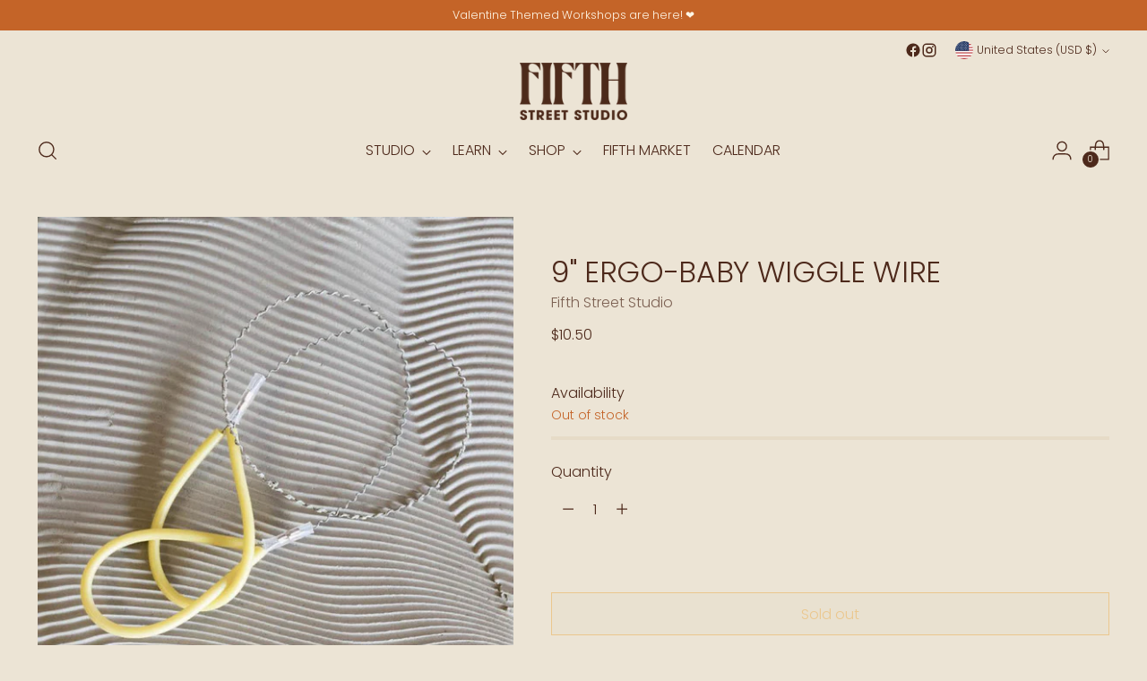

--- FILE ---
content_type: text/html; charset=utf-8
request_url: https://fifthstreet.studio/collections/tools/products/9-ergo-baby-wiggle-wire
body_size: 54566
content:
<!doctype html>

<!--
  ___                 ___           ___           ___
       /  /\                     /__/\         /  /\         /  /\
      /  /:/_                    \  \:\       /  /:/        /  /::\
     /  /:/ /\  ___     ___       \  \:\     /  /:/        /  /:/\:\
    /  /:/ /:/ /__/\   /  /\  ___  \  \:\   /  /:/  ___   /  /:/  \:\
   /__/:/ /:/  \  \:\ /  /:/ /__/\  \__\:\ /__/:/  /  /\ /__/:/ \__\:\
   \  \:\/:/    \  \:\  /:/  \  \:\ /  /:/ \  \:\ /  /:/ \  \:\ /  /:/
    \  \::/      \  \:\/:/    \  \:\  /:/   \  \:\  /:/   \  \:\  /:/
     \  \:\       \  \::/      \  \:\/:/     \  \:\/:/     \  \:\/:/
      \  \:\       \__\/        \  \::/       \  \::/       \  \::/
       \__\/                     \__\/         \__\/         \__\/

  --------------------------------------------------------------------
  #  Stiletto v3.2.3
  #  Documentation: https://help.fluorescent.co/v/stiletto
  #  Purchase: https://themes.shopify.com/themes/stiletto/
  #  A product by Fluorescent: https://fluorescent.co/
  --------------------------------------------------------------------
-->

<html class="no-js" lang="en" style="--announcement-height: 1px;">
  <head>
    <meta charset="UTF-8">
    <meta http-equiv="X-UA-Compatible" content="IE=edge,chrome=1">
    <meta name="viewport" content="width=device-width,initial-scale=1">
    




  <meta name="description" content="Dirty Girls tool">



    <link rel="canonical" href="https://fifthstreet.studio/products/9-ergo-baby-wiggle-wire">
    <link rel="preconnect" href="https://cdn.shopify.com" crossorigin><link rel="shortcut icon" href="//fifthstreet.studio/cdn/shop/files/Insta_Icon_3x_5418dbe8-df36-4dff-9342-d9b4950a5ccf.png?crop=center&height=32&v=1669821647&width=32" type="image/png"><title>9&quot; ERGO-BABY WIGGLE WIRE
&ndash; Fifth Street Studio</title>

    





  
  
  
  
  




<meta property="og:url" content="https://fifthstreet.studio/products/9-ergo-baby-wiggle-wire">
<meta property="og:site_name" content="Fifth Street Studio">
<meta property="og:type" content="product">
<meta property="og:title" content="9&quot; ERGO-BABY WIGGLE WIRE">
<meta property="og:description" content="Dirty Girls tool">
<meta property="og:image" content="http://fifthstreet.studio/cdn/shop/products/image_69d43415-26f7-407b-a7fb-51e0d2ef67ce.jpg?v=1679242061&width=1024">
<meta property="og:image:secure_url" content="https://fifthstreet.studio/cdn/shop/products/image_69d43415-26f7-407b-a7fb-51e0d2ef67ce.jpg?v=1679242061&width=1024">
<meta property="og:price:amount" content="10.50">
<meta property="og:price:currency" content="USD">

<meta name="twitter:title" content="9&quot; ERGO-BABY WIGGLE WIRE">
<meta name="twitter:description" content="Dirty Girls tool">
<meta name="twitter:card" content="summary_large_image">
<meta name="twitter:image" content="https://fifthstreet.studio/cdn/shop/products/image_69d43415-26f7-407b-a7fb-51e0d2ef67ce.jpg?v=1679242061&width=1024">
<meta name="twitter:image:width" content="480">
<meta name="twitter:image:height" content="480">


    <script>
  console.log('Stiletto v3.2.3 by Fluorescent');

  document.documentElement.className = document.documentElement.className.replace('no-js', '');
  if (window.matchMedia(`(prefers-reduced-motion: reduce)`) === true || window.matchMedia(`(prefers-reduced-motion: reduce)`).matches === true) {
    document.documentElement.classList.add('prefers-reduced-motion');
  } else {
    document.documentElement.classList.add('do-anim');
  }

  window.theme = {
    version: 'v3.2.3',
    themeName: 'Stiletto',
    moneyFormat: "${{amount}}",
    strings: {
      name: "Fifth Street Studio",
      accessibility: {
        play_video: "Play",
        pause_video: "Pause",
        range_lower: "Lower",
        range_upper: "Upper"
      },
      product: {
        no_shipping_rates: "Shipping rate unavailable",
        country_placeholder: "Country\/Region",
        review: "Write a review"
      },
      products: {
        product: {
          unavailable: "Unavailable",
          unitPrice: "Unit price",
          unitPriceSeparator: "per",
          sku: "SKU"
        }
      },
      cart: {
        editCartNote: "Edit order notes",
        addCartNote: "Add order notes",
        quantityError: "You have the maximum number of this product in your cart"
      },
      pagination: {
        viewing: "You’re viewing {{ of }} of {{ total }}",
        products: "products",
        results: "results"
      }
    },
    routes: {
      root: "/",
      cart: {
        base: "/cart",
        add: "/cart/add",
        change: "/cart/change",
        update: "/cart/update",
        clear: "/cart/clear",
        // Manual routes until Shopify adds support
        shipping: "/cart/shipping_rates",
      },
      // Manual routes until Shopify adds support
      products: "/products",
      productRecommendations: "/recommendations/products",
      predictive_search_url: '/search/suggest',
    },
    icons: {
      chevron: "\u003cspan class=\"icon icon-new icon-chevron \"\u003e\n  \u003csvg viewBox=\"0 0 24 24\" fill=\"none\" xmlns=\"http:\/\/www.w3.org\/2000\/svg\"\u003e\u003cpath d=\"M1.875 7.438 12 17.563 22.125 7.438\" stroke=\"currentColor\" stroke-width=\"2\"\/\u003e\u003c\/svg\u003e\n\u003c\/span\u003e\n",
      close: "\u003cspan class=\"icon icon-new icon-close \"\u003e\n  \u003csvg viewBox=\"0 0 24 24\" fill=\"none\" xmlns=\"http:\/\/www.w3.org\/2000\/svg\"\u003e\u003cpath d=\"M2.66 1.34 2 .68.68 2l.66.66 1.32-1.32zm18.68 21.32.66.66L23.32 22l-.66-.66-1.32 1.32zm1.32-20 .66-.66L22 .68l-.66.66 1.32 1.32zM1.34 21.34.68 22 2 23.32l.66-.66-1.32-1.32zm0-18.68 10 10 1.32-1.32-10-10-1.32 1.32zm11.32 10 10-10-1.32-1.32-10 10 1.32 1.32zm-1.32-1.32-10 10 1.32 1.32 10-10-1.32-1.32zm0 1.32 10 10 1.32-1.32-10-10-1.32 1.32z\" fill=\"currentColor\"\/\u003e\u003c\/svg\u003e\n\u003c\/span\u003e\n",
      zoom: "\u003cspan class=\"icon icon-new icon-zoom \"\u003e\n  \u003csvg viewBox=\"0 0 24 24\" fill=\"none\" xmlns=\"http:\/\/www.w3.org\/2000\/svg\"\u003e\u003cpath d=\"M10.3,19.71c5.21,0,9.44-4.23,9.44-9.44S15.51,.83,10.3,.83,.86,5.05,.86,10.27s4.23,9.44,9.44,9.44Z\" fill=\"none\" stroke=\"currentColor\" stroke-linecap=\"round\" stroke-miterlimit=\"10\" stroke-width=\"1.63\"\/\u003e\n          \u003cpath d=\"M5.05,10.27H15.54\" fill=\"none\" stroke=\"currentColor\" stroke-miterlimit=\"10\" stroke-width=\"1.63\"\/\u003e\n          \u003cpath class=\"cross-up\" d=\"M10.3,5.02V15.51\" fill=\"none\" stroke=\"currentColor\" stroke-miterlimit=\"10\" stroke-width=\"1.63\"\/\u003e\n          \u003cpath d=\"M16.92,16.9l6.49,6.49\" fill=\"none\" stroke=\"currentColor\" stroke-miterlimit=\"10\" stroke-width=\"1.63\"\/\u003e\u003c\/svg\u003e\n\u003c\/span\u003e\n"
    },
    coreData: {
      n: "Stiletto",
      v: "v3.2.3",
    }
  }

  window.theme.searchableFields = "product_type,title,variants.title,vendor";

  
    window.theme.allCountryOptionTags = "\u003coption value=\"United States\" data-provinces=\"[[\u0026quot;Alabama\u0026quot;,\u0026quot;Alabama\u0026quot;],[\u0026quot;Alaska\u0026quot;,\u0026quot;Alaska\u0026quot;],[\u0026quot;American Samoa\u0026quot;,\u0026quot;American Samoa\u0026quot;],[\u0026quot;Arizona\u0026quot;,\u0026quot;Arizona\u0026quot;],[\u0026quot;Arkansas\u0026quot;,\u0026quot;Arkansas\u0026quot;],[\u0026quot;Armed Forces Americas\u0026quot;,\u0026quot;Armed Forces Americas\u0026quot;],[\u0026quot;Armed Forces Europe\u0026quot;,\u0026quot;Armed Forces Europe\u0026quot;],[\u0026quot;Armed Forces Pacific\u0026quot;,\u0026quot;Armed Forces Pacific\u0026quot;],[\u0026quot;California\u0026quot;,\u0026quot;California\u0026quot;],[\u0026quot;Colorado\u0026quot;,\u0026quot;Colorado\u0026quot;],[\u0026quot;Connecticut\u0026quot;,\u0026quot;Connecticut\u0026quot;],[\u0026quot;Delaware\u0026quot;,\u0026quot;Delaware\u0026quot;],[\u0026quot;District of Columbia\u0026quot;,\u0026quot;Washington DC\u0026quot;],[\u0026quot;Federated States of Micronesia\u0026quot;,\u0026quot;Micronesia\u0026quot;],[\u0026quot;Florida\u0026quot;,\u0026quot;Florida\u0026quot;],[\u0026quot;Georgia\u0026quot;,\u0026quot;Georgia\u0026quot;],[\u0026quot;Guam\u0026quot;,\u0026quot;Guam\u0026quot;],[\u0026quot;Hawaii\u0026quot;,\u0026quot;Hawaii\u0026quot;],[\u0026quot;Idaho\u0026quot;,\u0026quot;Idaho\u0026quot;],[\u0026quot;Illinois\u0026quot;,\u0026quot;Illinois\u0026quot;],[\u0026quot;Indiana\u0026quot;,\u0026quot;Indiana\u0026quot;],[\u0026quot;Iowa\u0026quot;,\u0026quot;Iowa\u0026quot;],[\u0026quot;Kansas\u0026quot;,\u0026quot;Kansas\u0026quot;],[\u0026quot;Kentucky\u0026quot;,\u0026quot;Kentucky\u0026quot;],[\u0026quot;Louisiana\u0026quot;,\u0026quot;Louisiana\u0026quot;],[\u0026quot;Maine\u0026quot;,\u0026quot;Maine\u0026quot;],[\u0026quot;Marshall Islands\u0026quot;,\u0026quot;Marshall Islands\u0026quot;],[\u0026quot;Maryland\u0026quot;,\u0026quot;Maryland\u0026quot;],[\u0026quot;Massachusetts\u0026quot;,\u0026quot;Massachusetts\u0026quot;],[\u0026quot;Michigan\u0026quot;,\u0026quot;Michigan\u0026quot;],[\u0026quot;Minnesota\u0026quot;,\u0026quot;Minnesota\u0026quot;],[\u0026quot;Mississippi\u0026quot;,\u0026quot;Mississippi\u0026quot;],[\u0026quot;Missouri\u0026quot;,\u0026quot;Missouri\u0026quot;],[\u0026quot;Montana\u0026quot;,\u0026quot;Montana\u0026quot;],[\u0026quot;Nebraska\u0026quot;,\u0026quot;Nebraska\u0026quot;],[\u0026quot;Nevada\u0026quot;,\u0026quot;Nevada\u0026quot;],[\u0026quot;New Hampshire\u0026quot;,\u0026quot;New Hampshire\u0026quot;],[\u0026quot;New Jersey\u0026quot;,\u0026quot;New Jersey\u0026quot;],[\u0026quot;New Mexico\u0026quot;,\u0026quot;New Mexico\u0026quot;],[\u0026quot;New York\u0026quot;,\u0026quot;New York\u0026quot;],[\u0026quot;North Carolina\u0026quot;,\u0026quot;North Carolina\u0026quot;],[\u0026quot;North Dakota\u0026quot;,\u0026quot;North Dakota\u0026quot;],[\u0026quot;Northern Mariana Islands\u0026quot;,\u0026quot;Northern Mariana Islands\u0026quot;],[\u0026quot;Ohio\u0026quot;,\u0026quot;Ohio\u0026quot;],[\u0026quot;Oklahoma\u0026quot;,\u0026quot;Oklahoma\u0026quot;],[\u0026quot;Oregon\u0026quot;,\u0026quot;Oregon\u0026quot;],[\u0026quot;Palau\u0026quot;,\u0026quot;Palau\u0026quot;],[\u0026quot;Pennsylvania\u0026quot;,\u0026quot;Pennsylvania\u0026quot;],[\u0026quot;Puerto Rico\u0026quot;,\u0026quot;Puerto Rico\u0026quot;],[\u0026quot;Rhode Island\u0026quot;,\u0026quot;Rhode Island\u0026quot;],[\u0026quot;South Carolina\u0026quot;,\u0026quot;South Carolina\u0026quot;],[\u0026quot;South Dakota\u0026quot;,\u0026quot;South Dakota\u0026quot;],[\u0026quot;Tennessee\u0026quot;,\u0026quot;Tennessee\u0026quot;],[\u0026quot;Texas\u0026quot;,\u0026quot;Texas\u0026quot;],[\u0026quot;Utah\u0026quot;,\u0026quot;Utah\u0026quot;],[\u0026quot;Vermont\u0026quot;,\u0026quot;Vermont\u0026quot;],[\u0026quot;Virgin Islands\u0026quot;,\u0026quot;U.S. Virgin Islands\u0026quot;],[\u0026quot;Virginia\u0026quot;,\u0026quot;Virginia\u0026quot;],[\u0026quot;Washington\u0026quot;,\u0026quot;Washington\u0026quot;],[\u0026quot;West Virginia\u0026quot;,\u0026quot;West Virginia\u0026quot;],[\u0026quot;Wisconsin\u0026quot;,\u0026quot;Wisconsin\u0026quot;],[\u0026quot;Wyoming\u0026quot;,\u0026quot;Wyoming\u0026quot;]]\"\u003eUnited States\u003c\/option\u003e\n\u003coption value=\"---\" data-provinces=\"[]\"\u003e---\u003c\/option\u003e\n\u003coption value=\"Afghanistan\" data-provinces=\"[]\"\u003eAfghanistan\u003c\/option\u003e\n\u003coption value=\"Aland Islands\" data-provinces=\"[]\"\u003eÅland Islands\u003c\/option\u003e\n\u003coption value=\"Albania\" data-provinces=\"[]\"\u003eAlbania\u003c\/option\u003e\n\u003coption value=\"Algeria\" data-provinces=\"[]\"\u003eAlgeria\u003c\/option\u003e\n\u003coption value=\"Andorra\" data-provinces=\"[]\"\u003eAndorra\u003c\/option\u003e\n\u003coption value=\"Angola\" data-provinces=\"[]\"\u003eAngola\u003c\/option\u003e\n\u003coption value=\"Anguilla\" data-provinces=\"[]\"\u003eAnguilla\u003c\/option\u003e\n\u003coption value=\"Antigua And Barbuda\" data-provinces=\"[]\"\u003eAntigua \u0026 Barbuda\u003c\/option\u003e\n\u003coption value=\"Argentina\" data-provinces=\"[[\u0026quot;Buenos Aires\u0026quot;,\u0026quot;Buenos Aires Province\u0026quot;],[\u0026quot;Catamarca\u0026quot;,\u0026quot;Catamarca\u0026quot;],[\u0026quot;Chaco\u0026quot;,\u0026quot;Chaco\u0026quot;],[\u0026quot;Chubut\u0026quot;,\u0026quot;Chubut\u0026quot;],[\u0026quot;Ciudad Autónoma de Buenos Aires\u0026quot;,\u0026quot;Buenos Aires (Autonomous City)\u0026quot;],[\u0026quot;Corrientes\u0026quot;,\u0026quot;Corrientes\u0026quot;],[\u0026quot;Córdoba\u0026quot;,\u0026quot;Córdoba\u0026quot;],[\u0026quot;Entre Ríos\u0026quot;,\u0026quot;Entre Ríos\u0026quot;],[\u0026quot;Formosa\u0026quot;,\u0026quot;Formosa\u0026quot;],[\u0026quot;Jujuy\u0026quot;,\u0026quot;Jujuy\u0026quot;],[\u0026quot;La Pampa\u0026quot;,\u0026quot;La Pampa\u0026quot;],[\u0026quot;La Rioja\u0026quot;,\u0026quot;La Rioja\u0026quot;],[\u0026quot;Mendoza\u0026quot;,\u0026quot;Mendoza\u0026quot;],[\u0026quot;Misiones\u0026quot;,\u0026quot;Misiones\u0026quot;],[\u0026quot;Neuquén\u0026quot;,\u0026quot;Neuquén\u0026quot;],[\u0026quot;Río Negro\u0026quot;,\u0026quot;Río Negro\u0026quot;],[\u0026quot;Salta\u0026quot;,\u0026quot;Salta\u0026quot;],[\u0026quot;San Juan\u0026quot;,\u0026quot;San Juan\u0026quot;],[\u0026quot;San Luis\u0026quot;,\u0026quot;San Luis\u0026quot;],[\u0026quot;Santa Cruz\u0026quot;,\u0026quot;Santa Cruz\u0026quot;],[\u0026quot;Santa Fe\u0026quot;,\u0026quot;Santa Fe\u0026quot;],[\u0026quot;Santiago Del Estero\u0026quot;,\u0026quot;Santiago del Estero\u0026quot;],[\u0026quot;Tierra Del Fuego\u0026quot;,\u0026quot;Tierra del Fuego\u0026quot;],[\u0026quot;Tucumán\u0026quot;,\u0026quot;Tucumán\u0026quot;]]\"\u003eArgentina\u003c\/option\u003e\n\u003coption value=\"Armenia\" data-provinces=\"[]\"\u003eArmenia\u003c\/option\u003e\n\u003coption value=\"Aruba\" data-provinces=\"[]\"\u003eAruba\u003c\/option\u003e\n\u003coption value=\"Ascension Island\" data-provinces=\"[]\"\u003eAscension Island\u003c\/option\u003e\n\u003coption value=\"Australia\" data-provinces=\"[[\u0026quot;Australian Capital Territory\u0026quot;,\u0026quot;Australian Capital Territory\u0026quot;],[\u0026quot;New South Wales\u0026quot;,\u0026quot;New South Wales\u0026quot;],[\u0026quot;Northern Territory\u0026quot;,\u0026quot;Northern Territory\u0026quot;],[\u0026quot;Queensland\u0026quot;,\u0026quot;Queensland\u0026quot;],[\u0026quot;South Australia\u0026quot;,\u0026quot;South Australia\u0026quot;],[\u0026quot;Tasmania\u0026quot;,\u0026quot;Tasmania\u0026quot;],[\u0026quot;Victoria\u0026quot;,\u0026quot;Victoria\u0026quot;],[\u0026quot;Western Australia\u0026quot;,\u0026quot;Western Australia\u0026quot;]]\"\u003eAustralia\u003c\/option\u003e\n\u003coption value=\"Austria\" data-provinces=\"[]\"\u003eAustria\u003c\/option\u003e\n\u003coption value=\"Azerbaijan\" data-provinces=\"[]\"\u003eAzerbaijan\u003c\/option\u003e\n\u003coption value=\"Bahamas\" data-provinces=\"[]\"\u003eBahamas\u003c\/option\u003e\n\u003coption value=\"Bahrain\" data-provinces=\"[]\"\u003eBahrain\u003c\/option\u003e\n\u003coption value=\"Bangladesh\" data-provinces=\"[]\"\u003eBangladesh\u003c\/option\u003e\n\u003coption value=\"Barbados\" data-provinces=\"[]\"\u003eBarbados\u003c\/option\u003e\n\u003coption value=\"Belarus\" data-provinces=\"[]\"\u003eBelarus\u003c\/option\u003e\n\u003coption value=\"Belgium\" data-provinces=\"[]\"\u003eBelgium\u003c\/option\u003e\n\u003coption value=\"Belize\" data-provinces=\"[]\"\u003eBelize\u003c\/option\u003e\n\u003coption value=\"Benin\" data-provinces=\"[]\"\u003eBenin\u003c\/option\u003e\n\u003coption value=\"Bermuda\" data-provinces=\"[]\"\u003eBermuda\u003c\/option\u003e\n\u003coption value=\"Bhutan\" data-provinces=\"[]\"\u003eBhutan\u003c\/option\u003e\n\u003coption value=\"Bolivia\" data-provinces=\"[]\"\u003eBolivia\u003c\/option\u003e\n\u003coption value=\"Bosnia And Herzegovina\" data-provinces=\"[]\"\u003eBosnia \u0026 Herzegovina\u003c\/option\u003e\n\u003coption value=\"Botswana\" data-provinces=\"[]\"\u003eBotswana\u003c\/option\u003e\n\u003coption value=\"Brazil\" data-provinces=\"[[\u0026quot;Acre\u0026quot;,\u0026quot;Acre\u0026quot;],[\u0026quot;Alagoas\u0026quot;,\u0026quot;Alagoas\u0026quot;],[\u0026quot;Amapá\u0026quot;,\u0026quot;Amapá\u0026quot;],[\u0026quot;Amazonas\u0026quot;,\u0026quot;Amazonas\u0026quot;],[\u0026quot;Bahia\u0026quot;,\u0026quot;Bahia\u0026quot;],[\u0026quot;Ceará\u0026quot;,\u0026quot;Ceará\u0026quot;],[\u0026quot;Distrito Federal\u0026quot;,\u0026quot;Federal District\u0026quot;],[\u0026quot;Espírito Santo\u0026quot;,\u0026quot;Espírito Santo\u0026quot;],[\u0026quot;Goiás\u0026quot;,\u0026quot;Goiás\u0026quot;],[\u0026quot;Maranhão\u0026quot;,\u0026quot;Maranhão\u0026quot;],[\u0026quot;Mato Grosso\u0026quot;,\u0026quot;Mato Grosso\u0026quot;],[\u0026quot;Mato Grosso do Sul\u0026quot;,\u0026quot;Mato Grosso do Sul\u0026quot;],[\u0026quot;Minas Gerais\u0026quot;,\u0026quot;Minas Gerais\u0026quot;],[\u0026quot;Paraná\u0026quot;,\u0026quot;Paraná\u0026quot;],[\u0026quot;Paraíba\u0026quot;,\u0026quot;Paraíba\u0026quot;],[\u0026quot;Pará\u0026quot;,\u0026quot;Pará\u0026quot;],[\u0026quot;Pernambuco\u0026quot;,\u0026quot;Pernambuco\u0026quot;],[\u0026quot;Piauí\u0026quot;,\u0026quot;Piauí\u0026quot;],[\u0026quot;Rio Grande do Norte\u0026quot;,\u0026quot;Rio Grande do Norte\u0026quot;],[\u0026quot;Rio Grande do Sul\u0026quot;,\u0026quot;Rio Grande do Sul\u0026quot;],[\u0026quot;Rio de Janeiro\u0026quot;,\u0026quot;Rio de Janeiro\u0026quot;],[\u0026quot;Rondônia\u0026quot;,\u0026quot;Rondônia\u0026quot;],[\u0026quot;Roraima\u0026quot;,\u0026quot;Roraima\u0026quot;],[\u0026quot;Santa Catarina\u0026quot;,\u0026quot;Santa Catarina\u0026quot;],[\u0026quot;Sergipe\u0026quot;,\u0026quot;Sergipe\u0026quot;],[\u0026quot;São Paulo\u0026quot;,\u0026quot;São Paulo\u0026quot;],[\u0026quot;Tocantins\u0026quot;,\u0026quot;Tocantins\u0026quot;]]\"\u003eBrazil\u003c\/option\u003e\n\u003coption value=\"British Indian Ocean Territory\" data-provinces=\"[]\"\u003eBritish Indian Ocean Territory\u003c\/option\u003e\n\u003coption value=\"Virgin Islands, British\" data-provinces=\"[]\"\u003eBritish Virgin Islands\u003c\/option\u003e\n\u003coption value=\"Brunei\" data-provinces=\"[]\"\u003eBrunei\u003c\/option\u003e\n\u003coption value=\"Bulgaria\" data-provinces=\"[]\"\u003eBulgaria\u003c\/option\u003e\n\u003coption value=\"Burkina Faso\" data-provinces=\"[]\"\u003eBurkina Faso\u003c\/option\u003e\n\u003coption value=\"Burundi\" data-provinces=\"[]\"\u003eBurundi\u003c\/option\u003e\n\u003coption value=\"Cambodia\" data-provinces=\"[]\"\u003eCambodia\u003c\/option\u003e\n\u003coption value=\"Republic of Cameroon\" data-provinces=\"[]\"\u003eCameroon\u003c\/option\u003e\n\u003coption value=\"Canada\" data-provinces=\"[[\u0026quot;Alberta\u0026quot;,\u0026quot;Alberta\u0026quot;],[\u0026quot;British Columbia\u0026quot;,\u0026quot;British Columbia\u0026quot;],[\u0026quot;Manitoba\u0026quot;,\u0026quot;Manitoba\u0026quot;],[\u0026quot;New Brunswick\u0026quot;,\u0026quot;New Brunswick\u0026quot;],[\u0026quot;Newfoundland and Labrador\u0026quot;,\u0026quot;Newfoundland and Labrador\u0026quot;],[\u0026quot;Northwest Territories\u0026quot;,\u0026quot;Northwest Territories\u0026quot;],[\u0026quot;Nova Scotia\u0026quot;,\u0026quot;Nova Scotia\u0026quot;],[\u0026quot;Nunavut\u0026quot;,\u0026quot;Nunavut\u0026quot;],[\u0026quot;Ontario\u0026quot;,\u0026quot;Ontario\u0026quot;],[\u0026quot;Prince Edward Island\u0026quot;,\u0026quot;Prince Edward Island\u0026quot;],[\u0026quot;Quebec\u0026quot;,\u0026quot;Quebec\u0026quot;],[\u0026quot;Saskatchewan\u0026quot;,\u0026quot;Saskatchewan\u0026quot;],[\u0026quot;Yukon\u0026quot;,\u0026quot;Yukon\u0026quot;]]\"\u003eCanada\u003c\/option\u003e\n\u003coption value=\"Cape Verde\" data-provinces=\"[]\"\u003eCape Verde\u003c\/option\u003e\n\u003coption value=\"Caribbean Netherlands\" data-provinces=\"[]\"\u003eCaribbean Netherlands\u003c\/option\u003e\n\u003coption value=\"Cayman Islands\" data-provinces=\"[]\"\u003eCayman Islands\u003c\/option\u003e\n\u003coption value=\"Central African Republic\" data-provinces=\"[]\"\u003eCentral African Republic\u003c\/option\u003e\n\u003coption value=\"Chad\" data-provinces=\"[]\"\u003eChad\u003c\/option\u003e\n\u003coption value=\"Chile\" data-provinces=\"[[\u0026quot;Antofagasta\u0026quot;,\u0026quot;Antofagasta\u0026quot;],[\u0026quot;Araucanía\u0026quot;,\u0026quot;Araucanía\u0026quot;],[\u0026quot;Arica and Parinacota\u0026quot;,\u0026quot;Arica y Parinacota\u0026quot;],[\u0026quot;Atacama\u0026quot;,\u0026quot;Atacama\u0026quot;],[\u0026quot;Aysén\u0026quot;,\u0026quot;Aysén\u0026quot;],[\u0026quot;Biobío\u0026quot;,\u0026quot;Bío Bío\u0026quot;],[\u0026quot;Coquimbo\u0026quot;,\u0026quot;Coquimbo\u0026quot;],[\u0026quot;Los Lagos\u0026quot;,\u0026quot;Los Lagos\u0026quot;],[\u0026quot;Los Ríos\u0026quot;,\u0026quot;Los Ríos\u0026quot;],[\u0026quot;Magallanes\u0026quot;,\u0026quot;Magallanes Region\u0026quot;],[\u0026quot;Maule\u0026quot;,\u0026quot;Maule\u0026quot;],[\u0026quot;O\u0026#39;Higgins\u0026quot;,\u0026quot;Libertador General Bernardo O’Higgins\u0026quot;],[\u0026quot;Santiago\u0026quot;,\u0026quot;Santiago Metropolitan\u0026quot;],[\u0026quot;Tarapacá\u0026quot;,\u0026quot;Tarapacá\u0026quot;],[\u0026quot;Valparaíso\u0026quot;,\u0026quot;Valparaíso\u0026quot;],[\u0026quot;Ñuble\u0026quot;,\u0026quot;Ñuble\u0026quot;]]\"\u003eChile\u003c\/option\u003e\n\u003coption value=\"China\" data-provinces=\"[[\u0026quot;Anhui\u0026quot;,\u0026quot;Anhui\u0026quot;],[\u0026quot;Beijing\u0026quot;,\u0026quot;Beijing\u0026quot;],[\u0026quot;Chongqing\u0026quot;,\u0026quot;Chongqing\u0026quot;],[\u0026quot;Fujian\u0026quot;,\u0026quot;Fujian\u0026quot;],[\u0026quot;Gansu\u0026quot;,\u0026quot;Gansu\u0026quot;],[\u0026quot;Guangdong\u0026quot;,\u0026quot;Guangdong\u0026quot;],[\u0026quot;Guangxi\u0026quot;,\u0026quot;Guangxi\u0026quot;],[\u0026quot;Guizhou\u0026quot;,\u0026quot;Guizhou\u0026quot;],[\u0026quot;Hainan\u0026quot;,\u0026quot;Hainan\u0026quot;],[\u0026quot;Hebei\u0026quot;,\u0026quot;Hebei\u0026quot;],[\u0026quot;Heilongjiang\u0026quot;,\u0026quot;Heilongjiang\u0026quot;],[\u0026quot;Henan\u0026quot;,\u0026quot;Henan\u0026quot;],[\u0026quot;Hubei\u0026quot;,\u0026quot;Hubei\u0026quot;],[\u0026quot;Hunan\u0026quot;,\u0026quot;Hunan\u0026quot;],[\u0026quot;Inner Mongolia\u0026quot;,\u0026quot;Inner Mongolia\u0026quot;],[\u0026quot;Jiangsu\u0026quot;,\u0026quot;Jiangsu\u0026quot;],[\u0026quot;Jiangxi\u0026quot;,\u0026quot;Jiangxi\u0026quot;],[\u0026quot;Jilin\u0026quot;,\u0026quot;Jilin\u0026quot;],[\u0026quot;Liaoning\u0026quot;,\u0026quot;Liaoning\u0026quot;],[\u0026quot;Ningxia\u0026quot;,\u0026quot;Ningxia\u0026quot;],[\u0026quot;Qinghai\u0026quot;,\u0026quot;Qinghai\u0026quot;],[\u0026quot;Shaanxi\u0026quot;,\u0026quot;Shaanxi\u0026quot;],[\u0026quot;Shandong\u0026quot;,\u0026quot;Shandong\u0026quot;],[\u0026quot;Shanghai\u0026quot;,\u0026quot;Shanghai\u0026quot;],[\u0026quot;Shanxi\u0026quot;,\u0026quot;Shanxi\u0026quot;],[\u0026quot;Sichuan\u0026quot;,\u0026quot;Sichuan\u0026quot;],[\u0026quot;Tianjin\u0026quot;,\u0026quot;Tianjin\u0026quot;],[\u0026quot;Xinjiang\u0026quot;,\u0026quot;Xinjiang\u0026quot;],[\u0026quot;Xizang\u0026quot;,\u0026quot;Tibet\u0026quot;],[\u0026quot;Yunnan\u0026quot;,\u0026quot;Yunnan\u0026quot;],[\u0026quot;Zhejiang\u0026quot;,\u0026quot;Zhejiang\u0026quot;]]\"\u003eChina\u003c\/option\u003e\n\u003coption value=\"Christmas Island\" data-provinces=\"[]\"\u003eChristmas Island\u003c\/option\u003e\n\u003coption value=\"Cocos (Keeling) Islands\" data-provinces=\"[]\"\u003eCocos (Keeling) Islands\u003c\/option\u003e\n\u003coption value=\"Colombia\" data-provinces=\"[[\u0026quot;Amazonas\u0026quot;,\u0026quot;Amazonas\u0026quot;],[\u0026quot;Antioquia\u0026quot;,\u0026quot;Antioquia\u0026quot;],[\u0026quot;Arauca\u0026quot;,\u0026quot;Arauca\u0026quot;],[\u0026quot;Atlántico\u0026quot;,\u0026quot;Atlántico\u0026quot;],[\u0026quot;Bogotá, D.C.\u0026quot;,\u0026quot;Capital District\u0026quot;],[\u0026quot;Bolívar\u0026quot;,\u0026quot;Bolívar\u0026quot;],[\u0026quot;Boyacá\u0026quot;,\u0026quot;Boyacá\u0026quot;],[\u0026quot;Caldas\u0026quot;,\u0026quot;Caldas\u0026quot;],[\u0026quot;Caquetá\u0026quot;,\u0026quot;Caquetá\u0026quot;],[\u0026quot;Casanare\u0026quot;,\u0026quot;Casanare\u0026quot;],[\u0026quot;Cauca\u0026quot;,\u0026quot;Cauca\u0026quot;],[\u0026quot;Cesar\u0026quot;,\u0026quot;Cesar\u0026quot;],[\u0026quot;Chocó\u0026quot;,\u0026quot;Chocó\u0026quot;],[\u0026quot;Cundinamarca\u0026quot;,\u0026quot;Cundinamarca\u0026quot;],[\u0026quot;Córdoba\u0026quot;,\u0026quot;Córdoba\u0026quot;],[\u0026quot;Guainía\u0026quot;,\u0026quot;Guainía\u0026quot;],[\u0026quot;Guaviare\u0026quot;,\u0026quot;Guaviare\u0026quot;],[\u0026quot;Huila\u0026quot;,\u0026quot;Huila\u0026quot;],[\u0026quot;La Guajira\u0026quot;,\u0026quot;La Guajira\u0026quot;],[\u0026quot;Magdalena\u0026quot;,\u0026quot;Magdalena\u0026quot;],[\u0026quot;Meta\u0026quot;,\u0026quot;Meta\u0026quot;],[\u0026quot;Nariño\u0026quot;,\u0026quot;Nariño\u0026quot;],[\u0026quot;Norte de Santander\u0026quot;,\u0026quot;Norte de Santander\u0026quot;],[\u0026quot;Putumayo\u0026quot;,\u0026quot;Putumayo\u0026quot;],[\u0026quot;Quindío\u0026quot;,\u0026quot;Quindío\u0026quot;],[\u0026quot;Risaralda\u0026quot;,\u0026quot;Risaralda\u0026quot;],[\u0026quot;San Andrés, Providencia y Santa Catalina\u0026quot;,\u0026quot;San Andrés \\u0026 Providencia\u0026quot;],[\u0026quot;Santander\u0026quot;,\u0026quot;Santander\u0026quot;],[\u0026quot;Sucre\u0026quot;,\u0026quot;Sucre\u0026quot;],[\u0026quot;Tolima\u0026quot;,\u0026quot;Tolima\u0026quot;],[\u0026quot;Valle del Cauca\u0026quot;,\u0026quot;Valle del Cauca\u0026quot;],[\u0026quot;Vaupés\u0026quot;,\u0026quot;Vaupés\u0026quot;],[\u0026quot;Vichada\u0026quot;,\u0026quot;Vichada\u0026quot;]]\"\u003eColombia\u003c\/option\u003e\n\u003coption value=\"Comoros\" data-provinces=\"[]\"\u003eComoros\u003c\/option\u003e\n\u003coption value=\"Congo\" data-provinces=\"[]\"\u003eCongo - Brazzaville\u003c\/option\u003e\n\u003coption value=\"Congo, The Democratic Republic Of The\" data-provinces=\"[]\"\u003eCongo - Kinshasa\u003c\/option\u003e\n\u003coption value=\"Cook Islands\" data-provinces=\"[]\"\u003eCook Islands\u003c\/option\u003e\n\u003coption value=\"Costa Rica\" data-provinces=\"[[\u0026quot;Alajuela\u0026quot;,\u0026quot;Alajuela\u0026quot;],[\u0026quot;Cartago\u0026quot;,\u0026quot;Cartago\u0026quot;],[\u0026quot;Guanacaste\u0026quot;,\u0026quot;Guanacaste\u0026quot;],[\u0026quot;Heredia\u0026quot;,\u0026quot;Heredia\u0026quot;],[\u0026quot;Limón\u0026quot;,\u0026quot;Limón\u0026quot;],[\u0026quot;Puntarenas\u0026quot;,\u0026quot;Puntarenas\u0026quot;],[\u0026quot;San José\u0026quot;,\u0026quot;San José\u0026quot;]]\"\u003eCosta Rica\u003c\/option\u003e\n\u003coption value=\"Croatia\" data-provinces=\"[]\"\u003eCroatia\u003c\/option\u003e\n\u003coption value=\"Curaçao\" data-provinces=\"[]\"\u003eCuraçao\u003c\/option\u003e\n\u003coption value=\"Cyprus\" data-provinces=\"[]\"\u003eCyprus\u003c\/option\u003e\n\u003coption value=\"Czech Republic\" data-provinces=\"[]\"\u003eCzechia\u003c\/option\u003e\n\u003coption value=\"Côte d'Ivoire\" data-provinces=\"[]\"\u003eCôte d’Ivoire\u003c\/option\u003e\n\u003coption value=\"Denmark\" data-provinces=\"[]\"\u003eDenmark\u003c\/option\u003e\n\u003coption value=\"Djibouti\" data-provinces=\"[]\"\u003eDjibouti\u003c\/option\u003e\n\u003coption value=\"Dominica\" data-provinces=\"[]\"\u003eDominica\u003c\/option\u003e\n\u003coption value=\"Dominican Republic\" data-provinces=\"[]\"\u003eDominican Republic\u003c\/option\u003e\n\u003coption value=\"Ecuador\" data-provinces=\"[]\"\u003eEcuador\u003c\/option\u003e\n\u003coption value=\"Egypt\" data-provinces=\"[[\u0026quot;6th of October\u0026quot;,\u0026quot;6th of October\u0026quot;],[\u0026quot;Al Sharqia\u0026quot;,\u0026quot;Al Sharqia\u0026quot;],[\u0026quot;Alexandria\u0026quot;,\u0026quot;Alexandria\u0026quot;],[\u0026quot;Aswan\u0026quot;,\u0026quot;Aswan\u0026quot;],[\u0026quot;Asyut\u0026quot;,\u0026quot;Asyut\u0026quot;],[\u0026quot;Beheira\u0026quot;,\u0026quot;Beheira\u0026quot;],[\u0026quot;Beni Suef\u0026quot;,\u0026quot;Beni Suef\u0026quot;],[\u0026quot;Cairo\u0026quot;,\u0026quot;Cairo\u0026quot;],[\u0026quot;Dakahlia\u0026quot;,\u0026quot;Dakahlia\u0026quot;],[\u0026quot;Damietta\u0026quot;,\u0026quot;Damietta\u0026quot;],[\u0026quot;Faiyum\u0026quot;,\u0026quot;Faiyum\u0026quot;],[\u0026quot;Gharbia\u0026quot;,\u0026quot;Gharbia\u0026quot;],[\u0026quot;Giza\u0026quot;,\u0026quot;Giza\u0026quot;],[\u0026quot;Helwan\u0026quot;,\u0026quot;Helwan\u0026quot;],[\u0026quot;Ismailia\u0026quot;,\u0026quot;Ismailia\u0026quot;],[\u0026quot;Kafr el-Sheikh\u0026quot;,\u0026quot;Kafr el-Sheikh\u0026quot;],[\u0026quot;Luxor\u0026quot;,\u0026quot;Luxor\u0026quot;],[\u0026quot;Matrouh\u0026quot;,\u0026quot;Matrouh\u0026quot;],[\u0026quot;Minya\u0026quot;,\u0026quot;Minya\u0026quot;],[\u0026quot;Monufia\u0026quot;,\u0026quot;Monufia\u0026quot;],[\u0026quot;New Valley\u0026quot;,\u0026quot;New Valley\u0026quot;],[\u0026quot;North Sinai\u0026quot;,\u0026quot;North Sinai\u0026quot;],[\u0026quot;Port Said\u0026quot;,\u0026quot;Port Said\u0026quot;],[\u0026quot;Qalyubia\u0026quot;,\u0026quot;Qalyubia\u0026quot;],[\u0026quot;Qena\u0026quot;,\u0026quot;Qena\u0026quot;],[\u0026quot;Red Sea\u0026quot;,\u0026quot;Red Sea\u0026quot;],[\u0026quot;Sohag\u0026quot;,\u0026quot;Sohag\u0026quot;],[\u0026quot;South Sinai\u0026quot;,\u0026quot;South Sinai\u0026quot;],[\u0026quot;Suez\u0026quot;,\u0026quot;Suez\u0026quot;]]\"\u003eEgypt\u003c\/option\u003e\n\u003coption value=\"El Salvador\" data-provinces=\"[[\u0026quot;Ahuachapán\u0026quot;,\u0026quot;Ahuachapán\u0026quot;],[\u0026quot;Cabañas\u0026quot;,\u0026quot;Cabañas\u0026quot;],[\u0026quot;Chalatenango\u0026quot;,\u0026quot;Chalatenango\u0026quot;],[\u0026quot;Cuscatlán\u0026quot;,\u0026quot;Cuscatlán\u0026quot;],[\u0026quot;La Libertad\u0026quot;,\u0026quot;La Libertad\u0026quot;],[\u0026quot;La Paz\u0026quot;,\u0026quot;La Paz\u0026quot;],[\u0026quot;La Unión\u0026quot;,\u0026quot;La Unión\u0026quot;],[\u0026quot;Morazán\u0026quot;,\u0026quot;Morazán\u0026quot;],[\u0026quot;San Miguel\u0026quot;,\u0026quot;San Miguel\u0026quot;],[\u0026quot;San Salvador\u0026quot;,\u0026quot;San Salvador\u0026quot;],[\u0026quot;San Vicente\u0026quot;,\u0026quot;San Vicente\u0026quot;],[\u0026quot;Santa Ana\u0026quot;,\u0026quot;Santa Ana\u0026quot;],[\u0026quot;Sonsonate\u0026quot;,\u0026quot;Sonsonate\u0026quot;],[\u0026quot;Usulután\u0026quot;,\u0026quot;Usulután\u0026quot;]]\"\u003eEl Salvador\u003c\/option\u003e\n\u003coption value=\"Equatorial Guinea\" data-provinces=\"[]\"\u003eEquatorial Guinea\u003c\/option\u003e\n\u003coption value=\"Eritrea\" data-provinces=\"[]\"\u003eEritrea\u003c\/option\u003e\n\u003coption value=\"Estonia\" data-provinces=\"[]\"\u003eEstonia\u003c\/option\u003e\n\u003coption value=\"Eswatini\" data-provinces=\"[]\"\u003eEswatini\u003c\/option\u003e\n\u003coption value=\"Ethiopia\" data-provinces=\"[]\"\u003eEthiopia\u003c\/option\u003e\n\u003coption value=\"Falkland Islands (Malvinas)\" data-provinces=\"[]\"\u003eFalkland Islands\u003c\/option\u003e\n\u003coption value=\"Faroe Islands\" data-provinces=\"[]\"\u003eFaroe Islands\u003c\/option\u003e\n\u003coption value=\"Fiji\" data-provinces=\"[]\"\u003eFiji\u003c\/option\u003e\n\u003coption value=\"Finland\" data-provinces=\"[]\"\u003eFinland\u003c\/option\u003e\n\u003coption value=\"France\" data-provinces=\"[]\"\u003eFrance\u003c\/option\u003e\n\u003coption value=\"French Guiana\" data-provinces=\"[]\"\u003eFrench Guiana\u003c\/option\u003e\n\u003coption value=\"French Polynesia\" data-provinces=\"[]\"\u003eFrench Polynesia\u003c\/option\u003e\n\u003coption value=\"French Southern Territories\" data-provinces=\"[]\"\u003eFrench Southern Territories\u003c\/option\u003e\n\u003coption value=\"Gabon\" data-provinces=\"[]\"\u003eGabon\u003c\/option\u003e\n\u003coption value=\"Gambia\" data-provinces=\"[]\"\u003eGambia\u003c\/option\u003e\n\u003coption value=\"Georgia\" data-provinces=\"[]\"\u003eGeorgia\u003c\/option\u003e\n\u003coption value=\"Germany\" data-provinces=\"[]\"\u003eGermany\u003c\/option\u003e\n\u003coption value=\"Ghana\" data-provinces=\"[]\"\u003eGhana\u003c\/option\u003e\n\u003coption value=\"Gibraltar\" data-provinces=\"[]\"\u003eGibraltar\u003c\/option\u003e\n\u003coption value=\"Greece\" data-provinces=\"[]\"\u003eGreece\u003c\/option\u003e\n\u003coption value=\"Greenland\" data-provinces=\"[]\"\u003eGreenland\u003c\/option\u003e\n\u003coption value=\"Grenada\" data-provinces=\"[]\"\u003eGrenada\u003c\/option\u003e\n\u003coption value=\"Guadeloupe\" data-provinces=\"[]\"\u003eGuadeloupe\u003c\/option\u003e\n\u003coption value=\"Guatemala\" data-provinces=\"[[\u0026quot;Alta Verapaz\u0026quot;,\u0026quot;Alta Verapaz\u0026quot;],[\u0026quot;Baja Verapaz\u0026quot;,\u0026quot;Baja Verapaz\u0026quot;],[\u0026quot;Chimaltenango\u0026quot;,\u0026quot;Chimaltenango\u0026quot;],[\u0026quot;Chiquimula\u0026quot;,\u0026quot;Chiquimula\u0026quot;],[\u0026quot;El Progreso\u0026quot;,\u0026quot;El Progreso\u0026quot;],[\u0026quot;Escuintla\u0026quot;,\u0026quot;Escuintla\u0026quot;],[\u0026quot;Guatemala\u0026quot;,\u0026quot;Guatemala\u0026quot;],[\u0026quot;Huehuetenango\u0026quot;,\u0026quot;Huehuetenango\u0026quot;],[\u0026quot;Izabal\u0026quot;,\u0026quot;Izabal\u0026quot;],[\u0026quot;Jalapa\u0026quot;,\u0026quot;Jalapa\u0026quot;],[\u0026quot;Jutiapa\u0026quot;,\u0026quot;Jutiapa\u0026quot;],[\u0026quot;Petén\u0026quot;,\u0026quot;Petén\u0026quot;],[\u0026quot;Quetzaltenango\u0026quot;,\u0026quot;Quetzaltenango\u0026quot;],[\u0026quot;Quiché\u0026quot;,\u0026quot;Quiché\u0026quot;],[\u0026quot;Retalhuleu\u0026quot;,\u0026quot;Retalhuleu\u0026quot;],[\u0026quot;Sacatepéquez\u0026quot;,\u0026quot;Sacatepéquez\u0026quot;],[\u0026quot;San Marcos\u0026quot;,\u0026quot;San Marcos\u0026quot;],[\u0026quot;Santa Rosa\u0026quot;,\u0026quot;Santa Rosa\u0026quot;],[\u0026quot;Sololá\u0026quot;,\u0026quot;Sololá\u0026quot;],[\u0026quot;Suchitepéquez\u0026quot;,\u0026quot;Suchitepéquez\u0026quot;],[\u0026quot;Totonicapán\u0026quot;,\u0026quot;Totonicapán\u0026quot;],[\u0026quot;Zacapa\u0026quot;,\u0026quot;Zacapa\u0026quot;]]\"\u003eGuatemala\u003c\/option\u003e\n\u003coption value=\"Guernsey\" data-provinces=\"[]\"\u003eGuernsey\u003c\/option\u003e\n\u003coption value=\"Guinea\" data-provinces=\"[]\"\u003eGuinea\u003c\/option\u003e\n\u003coption value=\"Guinea Bissau\" data-provinces=\"[]\"\u003eGuinea-Bissau\u003c\/option\u003e\n\u003coption value=\"Guyana\" data-provinces=\"[]\"\u003eGuyana\u003c\/option\u003e\n\u003coption value=\"Haiti\" data-provinces=\"[]\"\u003eHaiti\u003c\/option\u003e\n\u003coption value=\"Honduras\" data-provinces=\"[]\"\u003eHonduras\u003c\/option\u003e\n\u003coption value=\"Hong Kong\" data-provinces=\"[[\u0026quot;Hong Kong Island\u0026quot;,\u0026quot;Hong Kong Island\u0026quot;],[\u0026quot;Kowloon\u0026quot;,\u0026quot;Kowloon\u0026quot;],[\u0026quot;New Territories\u0026quot;,\u0026quot;New Territories\u0026quot;]]\"\u003eHong Kong SAR\u003c\/option\u003e\n\u003coption value=\"Hungary\" data-provinces=\"[]\"\u003eHungary\u003c\/option\u003e\n\u003coption value=\"Iceland\" data-provinces=\"[]\"\u003eIceland\u003c\/option\u003e\n\u003coption value=\"India\" data-provinces=\"[[\u0026quot;Andaman and Nicobar Islands\u0026quot;,\u0026quot;Andaman and Nicobar Islands\u0026quot;],[\u0026quot;Andhra Pradesh\u0026quot;,\u0026quot;Andhra Pradesh\u0026quot;],[\u0026quot;Arunachal Pradesh\u0026quot;,\u0026quot;Arunachal Pradesh\u0026quot;],[\u0026quot;Assam\u0026quot;,\u0026quot;Assam\u0026quot;],[\u0026quot;Bihar\u0026quot;,\u0026quot;Bihar\u0026quot;],[\u0026quot;Chandigarh\u0026quot;,\u0026quot;Chandigarh\u0026quot;],[\u0026quot;Chhattisgarh\u0026quot;,\u0026quot;Chhattisgarh\u0026quot;],[\u0026quot;Dadra and Nagar Haveli\u0026quot;,\u0026quot;Dadra and Nagar Haveli\u0026quot;],[\u0026quot;Daman and Diu\u0026quot;,\u0026quot;Daman and Diu\u0026quot;],[\u0026quot;Delhi\u0026quot;,\u0026quot;Delhi\u0026quot;],[\u0026quot;Goa\u0026quot;,\u0026quot;Goa\u0026quot;],[\u0026quot;Gujarat\u0026quot;,\u0026quot;Gujarat\u0026quot;],[\u0026quot;Haryana\u0026quot;,\u0026quot;Haryana\u0026quot;],[\u0026quot;Himachal Pradesh\u0026quot;,\u0026quot;Himachal Pradesh\u0026quot;],[\u0026quot;Jammu and Kashmir\u0026quot;,\u0026quot;Jammu and Kashmir\u0026quot;],[\u0026quot;Jharkhand\u0026quot;,\u0026quot;Jharkhand\u0026quot;],[\u0026quot;Karnataka\u0026quot;,\u0026quot;Karnataka\u0026quot;],[\u0026quot;Kerala\u0026quot;,\u0026quot;Kerala\u0026quot;],[\u0026quot;Ladakh\u0026quot;,\u0026quot;Ladakh\u0026quot;],[\u0026quot;Lakshadweep\u0026quot;,\u0026quot;Lakshadweep\u0026quot;],[\u0026quot;Madhya Pradesh\u0026quot;,\u0026quot;Madhya Pradesh\u0026quot;],[\u0026quot;Maharashtra\u0026quot;,\u0026quot;Maharashtra\u0026quot;],[\u0026quot;Manipur\u0026quot;,\u0026quot;Manipur\u0026quot;],[\u0026quot;Meghalaya\u0026quot;,\u0026quot;Meghalaya\u0026quot;],[\u0026quot;Mizoram\u0026quot;,\u0026quot;Mizoram\u0026quot;],[\u0026quot;Nagaland\u0026quot;,\u0026quot;Nagaland\u0026quot;],[\u0026quot;Odisha\u0026quot;,\u0026quot;Odisha\u0026quot;],[\u0026quot;Puducherry\u0026quot;,\u0026quot;Puducherry\u0026quot;],[\u0026quot;Punjab\u0026quot;,\u0026quot;Punjab\u0026quot;],[\u0026quot;Rajasthan\u0026quot;,\u0026quot;Rajasthan\u0026quot;],[\u0026quot;Sikkim\u0026quot;,\u0026quot;Sikkim\u0026quot;],[\u0026quot;Tamil Nadu\u0026quot;,\u0026quot;Tamil Nadu\u0026quot;],[\u0026quot;Telangana\u0026quot;,\u0026quot;Telangana\u0026quot;],[\u0026quot;Tripura\u0026quot;,\u0026quot;Tripura\u0026quot;],[\u0026quot;Uttar Pradesh\u0026quot;,\u0026quot;Uttar Pradesh\u0026quot;],[\u0026quot;Uttarakhand\u0026quot;,\u0026quot;Uttarakhand\u0026quot;],[\u0026quot;West Bengal\u0026quot;,\u0026quot;West Bengal\u0026quot;]]\"\u003eIndia\u003c\/option\u003e\n\u003coption value=\"Indonesia\" data-provinces=\"[[\u0026quot;Aceh\u0026quot;,\u0026quot;Aceh\u0026quot;],[\u0026quot;Bali\u0026quot;,\u0026quot;Bali\u0026quot;],[\u0026quot;Bangka Belitung\u0026quot;,\u0026quot;Bangka–Belitung Islands\u0026quot;],[\u0026quot;Banten\u0026quot;,\u0026quot;Banten\u0026quot;],[\u0026quot;Bengkulu\u0026quot;,\u0026quot;Bengkulu\u0026quot;],[\u0026quot;Gorontalo\u0026quot;,\u0026quot;Gorontalo\u0026quot;],[\u0026quot;Jakarta\u0026quot;,\u0026quot;Jakarta\u0026quot;],[\u0026quot;Jambi\u0026quot;,\u0026quot;Jambi\u0026quot;],[\u0026quot;Jawa Barat\u0026quot;,\u0026quot;West Java\u0026quot;],[\u0026quot;Jawa Tengah\u0026quot;,\u0026quot;Central Java\u0026quot;],[\u0026quot;Jawa Timur\u0026quot;,\u0026quot;East Java\u0026quot;],[\u0026quot;Kalimantan Barat\u0026quot;,\u0026quot;West Kalimantan\u0026quot;],[\u0026quot;Kalimantan Selatan\u0026quot;,\u0026quot;South Kalimantan\u0026quot;],[\u0026quot;Kalimantan Tengah\u0026quot;,\u0026quot;Central Kalimantan\u0026quot;],[\u0026quot;Kalimantan Timur\u0026quot;,\u0026quot;East Kalimantan\u0026quot;],[\u0026quot;Kalimantan Utara\u0026quot;,\u0026quot;North Kalimantan\u0026quot;],[\u0026quot;Kepulauan Riau\u0026quot;,\u0026quot;Riau Islands\u0026quot;],[\u0026quot;Lampung\u0026quot;,\u0026quot;Lampung\u0026quot;],[\u0026quot;Maluku\u0026quot;,\u0026quot;Maluku\u0026quot;],[\u0026quot;Maluku Utara\u0026quot;,\u0026quot;North Maluku\u0026quot;],[\u0026quot;North Sumatra\u0026quot;,\u0026quot;North Sumatra\u0026quot;],[\u0026quot;Nusa Tenggara Barat\u0026quot;,\u0026quot;West Nusa Tenggara\u0026quot;],[\u0026quot;Nusa Tenggara Timur\u0026quot;,\u0026quot;East Nusa Tenggara\u0026quot;],[\u0026quot;Papua\u0026quot;,\u0026quot;Papua\u0026quot;],[\u0026quot;Papua Barat\u0026quot;,\u0026quot;West Papua\u0026quot;],[\u0026quot;Riau\u0026quot;,\u0026quot;Riau\u0026quot;],[\u0026quot;South Sumatra\u0026quot;,\u0026quot;South Sumatra\u0026quot;],[\u0026quot;Sulawesi Barat\u0026quot;,\u0026quot;West Sulawesi\u0026quot;],[\u0026quot;Sulawesi Selatan\u0026quot;,\u0026quot;South Sulawesi\u0026quot;],[\u0026quot;Sulawesi Tengah\u0026quot;,\u0026quot;Central Sulawesi\u0026quot;],[\u0026quot;Sulawesi Tenggara\u0026quot;,\u0026quot;Southeast Sulawesi\u0026quot;],[\u0026quot;Sulawesi Utara\u0026quot;,\u0026quot;North Sulawesi\u0026quot;],[\u0026quot;West Sumatra\u0026quot;,\u0026quot;West Sumatra\u0026quot;],[\u0026quot;Yogyakarta\u0026quot;,\u0026quot;Yogyakarta\u0026quot;]]\"\u003eIndonesia\u003c\/option\u003e\n\u003coption value=\"Iraq\" data-provinces=\"[]\"\u003eIraq\u003c\/option\u003e\n\u003coption value=\"Ireland\" data-provinces=\"[[\u0026quot;Carlow\u0026quot;,\u0026quot;Carlow\u0026quot;],[\u0026quot;Cavan\u0026quot;,\u0026quot;Cavan\u0026quot;],[\u0026quot;Clare\u0026quot;,\u0026quot;Clare\u0026quot;],[\u0026quot;Cork\u0026quot;,\u0026quot;Cork\u0026quot;],[\u0026quot;Donegal\u0026quot;,\u0026quot;Donegal\u0026quot;],[\u0026quot;Dublin\u0026quot;,\u0026quot;Dublin\u0026quot;],[\u0026quot;Galway\u0026quot;,\u0026quot;Galway\u0026quot;],[\u0026quot;Kerry\u0026quot;,\u0026quot;Kerry\u0026quot;],[\u0026quot;Kildare\u0026quot;,\u0026quot;Kildare\u0026quot;],[\u0026quot;Kilkenny\u0026quot;,\u0026quot;Kilkenny\u0026quot;],[\u0026quot;Laois\u0026quot;,\u0026quot;Laois\u0026quot;],[\u0026quot;Leitrim\u0026quot;,\u0026quot;Leitrim\u0026quot;],[\u0026quot;Limerick\u0026quot;,\u0026quot;Limerick\u0026quot;],[\u0026quot;Longford\u0026quot;,\u0026quot;Longford\u0026quot;],[\u0026quot;Louth\u0026quot;,\u0026quot;Louth\u0026quot;],[\u0026quot;Mayo\u0026quot;,\u0026quot;Mayo\u0026quot;],[\u0026quot;Meath\u0026quot;,\u0026quot;Meath\u0026quot;],[\u0026quot;Monaghan\u0026quot;,\u0026quot;Monaghan\u0026quot;],[\u0026quot;Offaly\u0026quot;,\u0026quot;Offaly\u0026quot;],[\u0026quot;Roscommon\u0026quot;,\u0026quot;Roscommon\u0026quot;],[\u0026quot;Sligo\u0026quot;,\u0026quot;Sligo\u0026quot;],[\u0026quot;Tipperary\u0026quot;,\u0026quot;Tipperary\u0026quot;],[\u0026quot;Waterford\u0026quot;,\u0026quot;Waterford\u0026quot;],[\u0026quot;Westmeath\u0026quot;,\u0026quot;Westmeath\u0026quot;],[\u0026quot;Wexford\u0026quot;,\u0026quot;Wexford\u0026quot;],[\u0026quot;Wicklow\u0026quot;,\u0026quot;Wicklow\u0026quot;]]\"\u003eIreland\u003c\/option\u003e\n\u003coption value=\"Isle Of Man\" data-provinces=\"[]\"\u003eIsle of Man\u003c\/option\u003e\n\u003coption value=\"Israel\" data-provinces=\"[]\"\u003eIsrael\u003c\/option\u003e\n\u003coption value=\"Italy\" data-provinces=\"[[\u0026quot;Agrigento\u0026quot;,\u0026quot;Agrigento\u0026quot;],[\u0026quot;Alessandria\u0026quot;,\u0026quot;Alessandria\u0026quot;],[\u0026quot;Ancona\u0026quot;,\u0026quot;Ancona\u0026quot;],[\u0026quot;Aosta\u0026quot;,\u0026quot;Aosta Valley\u0026quot;],[\u0026quot;Arezzo\u0026quot;,\u0026quot;Arezzo\u0026quot;],[\u0026quot;Ascoli Piceno\u0026quot;,\u0026quot;Ascoli Piceno\u0026quot;],[\u0026quot;Asti\u0026quot;,\u0026quot;Asti\u0026quot;],[\u0026quot;Avellino\u0026quot;,\u0026quot;Avellino\u0026quot;],[\u0026quot;Bari\u0026quot;,\u0026quot;Bari\u0026quot;],[\u0026quot;Barletta-Andria-Trani\u0026quot;,\u0026quot;Barletta-Andria-Trani\u0026quot;],[\u0026quot;Belluno\u0026quot;,\u0026quot;Belluno\u0026quot;],[\u0026quot;Benevento\u0026quot;,\u0026quot;Benevento\u0026quot;],[\u0026quot;Bergamo\u0026quot;,\u0026quot;Bergamo\u0026quot;],[\u0026quot;Biella\u0026quot;,\u0026quot;Biella\u0026quot;],[\u0026quot;Bologna\u0026quot;,\u0026quot;Bologna\u0026quot;],[\u0026quot;Bolzano\u0026quot;,\u0026quot;South Tyrol\u0026quot;],[\u0026quot;Brescia\u0026quot;,\u0026quot;Brescia\u0026quot;],[\u0026quot;Brindisi\u0026quot;,\u0026quot;Brindisi\u0026quot;],[\u0026quot;Cagliari\u0026quot;,\u0026quot;Cagliari\u0026quot;],[\u0026quot;Caltanissetta\u0026quot;,\u0026quot;Caltanissetta\u0026quot;],[\u0026quot;Campobasso\u0026quot;,\u0026quot;Campobasso\u0026quot;],[\u0026quot;Carbonia-Iglesias\u0026quot;,\u0026quot;Carbonia-Iglesias\u0026quot;],[\u0026quot;Caserta\u0026quot;,\u0026quot;Caserta\u0026quot;],[\u0026quot;Catania\u0026quot;,\u0026quot;Catania\u0026quot;],[\u0026quot;Catanzaro\u0026quot;,\u0026quot;Catanzaro\u0026quot;],[\u0026quot;Chieti\u0026quot;,\u0026quot;Chieti\u0026quot;],[\u0026quot;Como\u0026quot;,\u0026quot;Como\u0026quot;],[\u0026quot;Cosenza\u0026quot;,\u0026quot;Cosenza\u0026quot;],[\u0026quot;Cremona\u0026quot;,\u0026quot;Cremona\u0026quot;],[\u0026quot;Crotone\u0026quot;,\u0026quot;Crotone\u0026quot;],[\u0026quot;Cuneo\u0026quot;,\u0026quot;Cuneo\u0026quot;],[\u0026quot;Enna\u0026quot;,\u0026quot;Enna\u0026quot;],[\u0026quot;Fermo\u0026quot;,\u0026quot;Fermo\u0026quot;],[\u0026quot;Ferrara\u0026quot;,\u0026quot;Ferrara\u0026quot;],[\u0026quot;Firenze\u0026quot;,\u0026quot;Florence\u0026quot;],[\u0026quot;Foggia\u0026quot;,\u0026quot;Foggia\u0026quot;],[\u0026quot;Forlì-Cesena\u0026quot;,\u0026quot;Forlì-Cesena\u0026quot;],[\u0026quot;Frosinone\u0026quot;,\u0026quot;Frosinone\u0026quot;],[\u0026quot;Genova\u0026quot;,\u0026quot;Genoa\u0026quot;],[\u0026quot;Gorizia\u0026quot;,\u0026quot;Gorizia\u0026quot;],[\u0026quot;Grosseto\u0026quot;,\u0026quot;Grosseto\u0026quot;],[\u0026quot;Imperia\u0026quot;,\u0026quot;Imperia\u0026quot;],[\u0026quot;Isernia\u0026quot;,\u0026quot;Isernia\u0026quot;],[\u0026quot;L\u0026#39;Aquila\u0026quot;,\u0026quot;L’Aquila\u0026quot;],[\u0026quot;La Spezia\u0026quot;,\u0026quot;La Spezia\u0026quot;],[\u0026quot;Latina\u0026quot;,\u0026quot;Latina\u0026quot;],[\u0026quot;Lecce\u0026quot;,\u0026quot;Lecce\u0026quot;],[\u0026quot;Lecco\u0026quot;,\u0026quot;Lecco\u0026quot;],[\u0026quot;Livorno\u0026quot;,\u0026quot;Livorno\u0026quot;],[\u0026quot;Lodi\u0026quot;,\u0026quot;Lodi\u0026quot;],[\u0026quot;Lucca\u0026quot;,\u0026quot;Lucca\u0026quot;],[\u0026quot;Macerata\u0026quot;,\u0026quot;Macerata\u0026quot;],[\u0026quot;Mantova\u0026quot;,\u0026quot;Mantua\u0026quot;],[\u0026quot;Massa-Carrara\u0026quot;,\u0026quot;Massa and Carrara\u0026quot;],[\u0026quot;Matera\u0026quot;,\u0026quot;Matera\u0026quot;],[\u0026quot;Medio Campidano\u0026quot;,\u0026quot;Medio Campidano\u0026quot;],[\u0026quot;Messina\u0026quot;,\u0026quot;Messina\u0026quot;],[\u0026quot;Milano\u0026quot;,\u0026quot;Milan\u0026quot;],[\u0026quot;Modena\u0026quot;,\u0026quot;Modena\u0026quot;],[\u0026quot;Monza e Brianza\u0026quot;,\u0026quot;Monza and Brianza\u0026quot;],[\u0026quot;Napoli\u0026quot;,\u0026quot;Naples\u0026quot;],[\u0026quot;Novara\u0026quot;,\u0026quot;Novara\u0026quot;],[\u0026quot;Nuoro\u0026quot;,\u0026quot;Nuoro\u0026quot;],[\u0026quot;Ogliastra\u0026quot;,\u0026quot;Ogliastra\u0026quot;],[\u0026quot;Olbia-Tempio\u0026quot;,\u0026quot;Olbia-Tempio\u0026quot;],[\u0026quot;Oristano\u0026quot;,\u0026quot;Oristano\u0026quot;],[\u0026quot;Padova\u0026quot;,\u0026quot;Padua\u0026quot;],[\u0026quot;Palermo\u0026quot;,\u0026quot;Palermo\u0026quot;],[\u0026quot;Parma\u0026quot;,\u0026quot;Parma\u0026quot;],[\u0026quot;Pavia\u0026quot;,\u0026quot;Pavia\u0026quot;],[\u0026quot;Perugia\u0026quot;,\u0026quot;Perugia\u0026quot;],[\u0026quot;Pesaro e Urbino\u0026quot;,\u0026quot;Pesaro and Urbino\u0026quot;],[\u0026quot;Pescara\u0026quot;,\u0026quot;Pescara\u0026quot;],[\u0026quot;Piacenza\u0026quot;,\u0026quot;Piacenza\u0026quot;],[\u0026quot;Pisa\u0026quot;,\u0026quot;Pisa\u0026quot;],[\u0026quot;Pistoia\u0026quot;,\u0026quot;Pistoia\u0026quot;],[\u0026quot;Pordenone\u0026quot;,\u0026quot;Pordenone\u0026quot;],[\u0026quot;Potenza\u0026quot;,\u0026quot;Potenza\u0026quot;],[\u0026quot;Prato\u0026quot;,\u0026quot;Prato\u0026quot;],[\u0026quot;Ragusa\u0026quot;,\u0026quot;Ragusa\u0026quot;],[\u0026quot;Ravenna\u0026quot;,\u0026quot;Ravenna\u0026quot;],[\u0026quot;Reggio Calabria\u0026quot;,\u0026quot;Reggio Calabria\u0026quot;],[\u0026quot;Reggio Emilia\u0026quot;,\u0026quot;Reggio Emilia\u0026quot;],[\u0026quot;Rieti\u0026quot;,\u0026quot;Rieti\u0026quot;],[\u0026quot;Rimini\u0026quot;,\u0026quot;Rimini\u0026quot;],[\u0026quot;Roma\u0026quot;,\u0026quot;Rome\u0026quot;],[\u0026quot;Rovigo\u0026quot;,\u0026quot;Rovigo\u0026quot;],[\u0026quot;Salerno\u0026quot;,\u0026quot;Salerno\u0026quot;],[\u0026quot;Sassari\u0026quot;,\u0026quot;Sassari\u0026quot;],[\u0026quot;Savona\u0026quot;,\u0026quot;Savona\u0026quot;],[\u0026quot;Siena\u0026quot;,\u0026quot;Siena\u0026quot;],[\u0026quot;Siracusa\u0026quot;,\u0026quot;Syracuse\u0026quot;],[\u0026quot;Sondrio\u0026quot;,\u0026quot;Sondrio\u0026quot;],[\u0026quot;Taranto\u0026quot;,\u0026quot;Taranto\u0026quot;],[\u0026quot;Teramo\u0026quot;,\u0026quot;Teramo\u0026quot;],[\u0026quot;Terni\u0026quot;,\u0026quot;Terni\u0026quot;],[\u0026quot;Torino\u0026quot;,\u0026quot;Turin\u0026quot;],[\u0026quot;Trapani\u0026quot;,\u0026quot;Trapani\u0026quot;],[\u0026quot;Trento\u0026quot;,\u0026quot;Trentino\u0026quot;],[\u0026quot;Treviso\u0026quot;,\u0026quot;Treviso\u0026quot;],[\u0026quot;Trieste\u0026quot;,\u0026quot;Trieste\u0026quot;],[\u0026quot;Udine\u0026quot;,\u0026quot;Udine\u0026quot;],[\u0026quot;Varese\u0026quot;,\u0026quot;Varese\u0026quot;],[\u0026quot;Venezia\u0026quot;,\u0026quot;Venice\u0026quot;],[\u0026quot;Verbano-Cusio-Ossola\u0026quot;,\u0026quot;Verbano-Cusio-Ossola\u0026quot;],[\u0026quot;Vercelli\u0026quot;,\u0026quot;Vercelli\u0026quot;],[\u0026quot;Verona\u0026quot;,\u0026quot;Verona\u0026quot;],[\u0026quot;Vibo Valentia\u0026quot;,\u0026quot;Vibo Valentia\u0026quot;],[\u0026quot;Vicenza\u0026quot;,\u0026quot;Vicenza\u0026quot;],[\u0026quot;Viterbo\u0026quot;,\u0026quot;Viterbo\u0026quot;]]\"\u003eItaly\u003c\/option\u003e\n\u003coption value=\"Jamaica\" data-provinces=\"[]\"\u003eJamaica\u003c\/option\u003e\n\u003coption value=\"Japan\" data-provinces=\"[[\u0026quot;Aichi\u0026quot;,\u0026quot;Aichi\u0026quot;],[\u0026quot;Akita\u0026quot;,\u0026quot;Akita\u0026quot;],[\u0026quot;Aomori\u0026quot;,\u0026quot;Aomori\u0026quot;],[\u0026quot;Chiba\u0026quot;,\u0026quot;Chiba\u0026quot;],[\u0026quot;Ehime\u0026quot;,\u0026quot;Ehime\u0026quot;],[\u0026quot;Fukui\u0026quot;,\u0026quot;Fukui\u0026quot;],[\u0026quot;Fukuoka\u0026quot;,\u0026quot;Fukuoka\u0026quot;],[\u0026quot;Fukushima\u0026quot;,\u0026quot;Fukushima\u0026quot;],[\u0026quot;Gifu\u0026quot;,\u0026quot;Gifu\u0026quot;],[\u0026quot;Gunma\u0026quot;,\u0026quot;Gunma\u0026quot;],[\u0026quot;Hiroshima\u0026quot;,\u0026quot;Hiroshima\u0026quot;],[\u0026quot;Hokkaidō\u0026quot;,\u0026quot;Hokkaido\u0026quot;],[\u0026quot;Hyōgo\u0026quot;,\u0026quot;Hyogo\u0026quot;],[\u0026quot;Ibaraki\u0026quot;,\u0026quot;Ibaraki\u0026quot;],[\u0026quot;Ishikawa\u0026quot;,\u0026quot;Ishikawa\u0026quot;],[\u0026quot;Iwate\u0026quot;,\u0026quot;Iwate\u0026quot;],[\u0026quot;Kagawa\u0026quot;,\u0026quot;Kagawa\u0026quot;],[\u0026quot;Kagoshima\u0026quot;,\u0026quot;Kagoshima\u0026quot;],[\u0026quot;Kanagawa\u0026quot;,\u0026quot;Kanagawa\u0026quot;],[\u0026quot;Kumamoto\u0026quot;,\u0026quot;Kumamoto\u0026quot;],[\u0026quot;Kyōto\u0026quot;,\u0026quot;Kyoto\u0026quot;],[\u0026quot;Kōchi\u0026quot;,\u0026quot;Kochi\u0026quot;],[\u0026quot;Mie\u0026quot;,\u0026quot;Mie\u0026quot;],[\u0026quot;Miyagi\u0026quot;,\u0026quot;Miyagi\u0026quot;],[\u0026quot;Miyazaki\u0026quot;,\u0026quot;Miyazaki\u0026quot;],[\u0026quot;Nagano\u0026quot;,\u0026quot;Nagano\u0026quot;],[\u0026quot;Nagasaki\u0026quot;,\u0026quot;Nagasaki\u0026quot;],[\u0026quot;Nara\u0026quot;,\u0026quot;Nara\u0026quot;],[\u0026quot;Niigata\u0026quot;,\u0026quot;Niigata\u0026quot;],[\u0026quot;Okayama\u0026quot;,\u0026quot;Okayama\u0026quot;],[\u0026quot;Okinawa\u0026quot;,\u0026quot;Okinawa\u0026quot;],[\u0026quot;Saga\u0026quot;,\u0026quot;Saga\u0026quot;],[\u0026quot;Saitama\u0026quot;,\u0026quot;Saitama\u0026quot;],[\u0026quot;Shiga\u0026quot;,\u0026quot;Shiga\u0026quot;],[\u0026quot;Shimane\u0026quot;,\u0026quot;Shimane\u0026quot;],[\u0026quot;Shizuoka\u0026quot;,\u0026quot;Shizuoka\u0026quot;],[\u0026quot;Tochigi\u0026quot;,\u0026quot;Tochigi\u0026quot;],[\u0026quot;Tokushima\u0026quot;,\u0026quot;Tokushima\u0026quot;],[\u0026quot;Tottori\u0026quot;,\u0026quot;Tottori\u0026quot;],[\u0026quot;Toyama\u0026quot;,\u0026quot;Toyama\u0026quot;],[\u0026quot;Tōkyō\u0026quot;,\u0026quot;Tokyo\u0026quot;],[\u0026quot;Wakayama\u0026quot;,\u0026quot;Wakayama\u0026quot;],[\u0026quot;Yamagata\u0026quot;,\u0026quot;Yamagata\u0026quot;],[\u0026quot;Yamaguchi\u0026quot;,\u0026quot;Yamaguchi\u0026quot;],[\u0026quot;Yamanashi\u0026quot;,\u0026quot;Yamanashi\u0026quot;],[\u0026quot;Ōita\u0026quot;,\u0026quot;Oita\u0026quot;],[\u0026quot;Ōsaka\u0026quot;,\u0026quot;Osaka\u0026quot;]]\"\u003eJapan\u003c\/option\u003e\n\u003coption value=\"Jersey\" data-provinces=\"[]\"\u003eJersey\u003c\/option\u003e\n\u003coption value=\"Jordan\" data-provinces=\"[]\"\u003eJordan\u003c\/option\u003e\n\u003coption value=\"Kazakhstan\" data-provinces=\"[]\"\u003eKazakhstan\u003c\/option\u003e\n\u003coption value=\"Kenya\" data-provinces=\"[]\"\u003eKenya\u003c\/option\u003e\n\u003coption value=\"Kiribati\" data-provinces=\"[]\"\u003eKiribati\u003c\/option\u003e\n\u003coption value=\"Kosovo\" data-provinces=\"[]\"\u003eKosovo\u003c\/option\u003e\n\u003coption value=\"Kuwait\" data-provinces=\"[[\u0026quot;Al Ahmadi\u0026quot;,\u0026quot;Al Ahmadi\u0026quot;],[\u0026quot;Al Asimah\u0026quot;,\u0026quot;Al Asimah\u0026quot;],[\u0026quot;Al Farwaniyah\u0026quot;,\u0026quot;Al Farwaniyah\u0026quot;],[\u0026quot;Al Jahra\u0026quot;,\u0026quot;Al Jahra\u0026quot;],[\u0026quot;Hawalli\u0026quot;,\u0026quot;Hawalli\u0026quot;],[\u0026quot;Mubarak Al-Kabeer\u0026quot;,\u0026quot;Mubarak Al-Kabeer\u0026quot;]]\"\u003eKuwait\u003c\/option\u003e\n\u003coption value=\"Kyrgyzstan\" data-provinces=\"[]\"\u003eKyrgyzstan\u003c\/option\u003e\n\u003coption value=\"Lao People's Democratic Republic\" data-provinces=\"[]\"\u003eLaos\u003c\/option\u003e\n\u003coption value=\"Latvia\" data-provinces=\"[]\"\u003eLatvia\u003c\/option\u003e\n\u003coption value=\"Lebanon\" data-provinces=\"[]\"\u003eLebanon\u003c\/option\u003e\n\u003coption value=\"Lesotho\" data-provinces=\"[]\"\u003eLesotho\u003c\/option\u003e\n\u003coption value=\"Liberia\" data-provinces=\"[]\"\u003eLiberia\u003c\/option\u003e\n\u003coption value=\"Libyan Arab Jamahiriya\" data-provinces=\"[]\"\u003eLibya\u003c\/option\u003e\n\u003coption value=\"Liechtenstein\" data-provinces=\"[]\"\u003eLiechtenstein\u003c\/option\u003e\n\u003coption value=\"Lithuania\" data-provinces=\"[]\"\u003eLithuania\u003c\/option\u003e\n\u003coption value=\"Luxembourg\" data-provinces=\"[]\"\u003eLuxembourg\u003c\/option\u003e\n\u003coption value=\"Macao\" data-provinces=\"[]\"\u003eMacao SAR\u003c\/option\u003e\n\u003coption value=\"Madagascar\" data-provinces=\"[]\"\u003eMadagascar\u003c\/option\u003e\n\u003coption value=\"Malawi\" data-provinces=\"[]\"\u003eMalawi\u003c\/option\u003e\n\u003coption value=\"Malaysia\" data-provinces=\"[[\u0026quot;Johor\u0026quot;,\u0026quot;Johor\u0026quot;],[\u0026quot;Kedah\u0026quot;,\u0026quot;Kedah\u0026quot;],[\u0026quot;Kelantan\u0026quot;,\u0026quot;Kelantan\u0026quot;],[\u0026quot;Kuala Lumpur\u0026quot;,\u0026quot;Kuala Lumpur\u0026quot;],[\u0026quot;Labuan\u0026quot;,\u0026quot;Labuan\u0026quot;],[\u0026quot;Melaka\u0026quot;,\u0026quot;Malacca\u0026quot;],[\u0026quot;Negeri Sembilan\u0026quot;,\u0026quot;Negeri Sembilan\u0026quot;],[\u0026quot;Pahang\u0026quot;,\u0026quot;Pahang\u0026quot;],[\u0026quot;Penang\u0026quot;,\u0026quot;Penang\u0026quot;],[\u0026quot;Perak\u0026quot;,\u0026quot;Perak\u0026quot;],[\u0026quot;Perlis\u0026quot;,\u0026quot;Perlis\u0026quot;],[\u0026quot;Putrajaya\u0026quot;,\u0026quot;Putrajaya\u0026quot;],[\u0026quot;Sabah\u0026quot;,\u0026quot;Sabah\u0026quot;],[\u0026quot;Sarawak\u0026quot;,\u0026quot;Sarawak\u0026quot;],[\u0026quot;Selangor\u0026quot;,\u0026quot;Selangor\u0026quot;],[\u0026quot;Terengganu\u0026quot;,\u0026quot;Terengganu\u0026quot;]]\"\u003eMalaysia\u003c\/option\u003e\n\u003coption value=\"Maldives\" data-provinces=\"[]\"\u003eMaldives\u003c\/option\u003e\n\u003coption value=\"Mali\" data-provinces=\"[]\"\u003eMali\u003c\/option\u003e\n\u003coption value=\"Malta\" data-provinces=\"[]\"\u003eMalta\u003c\/option\u003e\n\u003coption value=\"Martinique\" data-provinces=\"[]\"\u003eMartinique\u003c\/option\u003e\n\u003coption value=\"Mauritania\" data-provinces=\"[]\"\u003eMauritania\u003c\/option\u003e\n\u003coption value=\"Mauritius\" data-provinces=\"[]\"\u003eMauritius\u003c\/option\u003e\n\u003coption value=\"Mayotte\" data-provinces=\"[]\"\u003eMayotte\u003c\/option\u003e\n\u003coption value=\"Mexico\" data-provinces=\"[[\u0026quot;Aguascalientes\u0026quot;,\u0026quot;Aguascalientes\u0026quot;],[\u0026quot;Baja California\u0026quot;,\u0026quot;Baja California\u0026quot;],[\u0026quot;Baja California Sur\u0026quot;,\u0026quot;Baja California Sur\u0026quot;],[\u0026quot;Campeche\u0026quot;,\u0026quot;Campeche\u0026quot;],[\u0026quot;Chiapas\u0026quot;,\u0026quot;Chiapas\u0026quot;],[\u0026quot;Chihuahua\u0026quot;,\u0026quot;Chihuahua\u0026quot;],[\u0026quot;Ciudad de México\u0026quot;,\u0026quot;Ciudad de Mexico\u0026quot;],[\u0026quot;Coahuila\u0026quot;,\u0026quot;Coahuila\u0026quot;],[\u0026quot;Colima\u0026quot;,\u0026quot;Colima\u0026quot;],[\u0026quot;Durango\u0026quot;,\u0026quot;Durango\u0026quot;],[\u0026quot;Guanajuato\u0026quot;,\u0026quot;Guanajuato\u0026quot;],[\u0026quot;Guerrero\u0026quot;,\u0026quot;Guerrero\u0026quot;],[\u0026quot;Hidalgo\u0026quot;,\u0026quot;Hidalgo\u0026quot;],[\u0026quot;Jalisco\u0026quot;,\u0026quot;Jalisco\u0026quot;],[\u0026quot;Michoacán\u0026quot;,\u0026quot;Michoacán\u0026quot;],[\u0026quot;Morelos\u0026quot;,\u0026quot;Morelos\u0026quot;],[\u0026quot;México\u0026quot;,\u0026quot;Mexico State\u0026quot;],[\u0026quot;Nayarit\u0026quot;,\u0026quot;Nayarit\u0026quot;],[\u0026quot;Nuevo León\u0026quot;,\u0026quot;Nuevo León\u0026quot;],[\u0026quot;Oaxaca\u0026quot;,\u0026quot;Oaxaca\u0026quot;],[\u0026quot;Puebla\u0026quot;,\u0026quot;Puebla\u0026quot;],[\u0026quot;Querétaro\u0026quot;,\u0026quot;Querétaro\u0026quot;],[\u0026quot;Quintana Roo\u0026quot;,\u0026quot;Quintana Roo\u0026quot;],[\u0026quot;San Luis Potosí\u0026quot;,\u0026quot;San Luis Potosí\u0026quot;],[\u0026quot;Sinaloa\u0026quot;,\u0026quot;Sinaloa\u0026quot;],[\u0026quot;Sonora\u0026quot;,\u0026quot;Sonora\u0026quot;],[\u0026quot;Tabasco\u0026quot;,\u0026quot;Tabasco\u0026quot;],[\u0026quot;Tamaulipas\u0026quot;,\u0026quot;Tamaulipas\u0026quot;],[\u0026quot;Tlaxcala\u0026quot;,\u0026quot;Tlaxcala\u0026quot;],[\u0026quot;Veracruz\u0026quot;,\u0026quot;Veracruz\u0026quot;],[\u0026quot;Yucatán\u0026quot;,\u0026quot;Yucatán\u0026quot;],[\u0026quot;Zacatecas\u0026quot;,\u0026quot;Zacatecas\u0026quot;]]\"\u003eMexico\u003c\/option\u003e\n\u003coption value=\"Moldova, Republic of\" data-provinces=\"[]\"\u003eMoldova\u003c\/option\u003e\n\u003coption value=\"Monaco\" data-provinces=\"[]\"\u003eMonaco\u003c\/option\u003e\n\u003coption value=\"Mongolia\" data-provinces=\"[]\"\u003eMongolia\u003c\/option\u003e\n\u003coption value=\"Montenegro\" data-provinces=\"[]\"\u003eMontenegro\u003c\/option\u003e\n\u003coption value=\"Montserrat\" data-provinces=\"[]\"\u003eMontserrat\u003c\/option\u003e\n\u003coption value=\"Morocco\" data-provinces=\"[]\"\u003eMorocco\u003c\/option\u003e\n\u003coption value=\"Mozambique\" data-provinces=\"[]\"\u003eMozambique\u003c\/option\u003e\n\u003coption value=\"Myanmar\" data-provinces=\"[]\"\u003eMyanmar (Burma)\u003c\/option\u003e\n\u003coption value=\"Namibia\" data-provinces=\"[]\"\u003eNamibia\u003c\/option\u003e\n\u003coption value=\"Nauru\" data-provinces=\"[]\"\u003eNauru\u003c\/option\u003e\n\u003coption value=\"Nepal\" data-provinces=\"[]\"\u003eNepal\u003c\/option\u003e\n\u003coption value=\"Netherlands\" data-provinces=\"[]\"\u003eNetherlands\u003c\/option\u003e\n\u003coption value=\"New Caledonia\" data-provinces=\"[]\"\u003eNew Caledonia\u003c\/option\u003e\n\u003coption value=\"New Zealand\" data-provinces=\"[[\u0026quot;Auckland\u0026quot;,\u0026quot;Auckland\u0026quot;],[\u0026quot;Bay of Plenty\u0026quot;,\u0026quot;Bay of Plenty\u0026quot;],[\u0026quot;Canterbury\u0026quot;,\u0026quot;Canterbury\u0026quot;],[\u0026quot;Chatham Islands\u0026quot;,\u0026quot;Chatham Islands\u0026quot;],[\u0026quot;Gisborne\u0026quot;,\u0026quot;Gisborne\u0026quot;],[\u0026quot;Hawke\u0026#39;s Bay\u0026quot;,\u0026quot;Hawke’s Bay\u0026quot;],[\u0026quot;Manawatu-Wanganui\u0026quot;,\u0026quot;Manawatū-Whanganui\u0026quot;],[\u0026quot;Marlborough\u0026quot;,\u0026quot;Marlborough\u0026quot;],[\u0026quot;Nelson\u0026quot;,\u0026quot;Nelson\u0026quot;],[\u0026quot;Northland\u0026quot;,\u0026quot;Northland\u0026quot;],[\u0026quot;Otago\u0026quot;,\u0026quot;Otago\u0026quot;],[\u0026quot;Southland\u0026quot;,\u0026quot;Southland\u0026quot;],[\u0026quot;Taranaki\u0026quot;,\u0026quot;Taranaki\u0026quot;],[\u0026quot;Tasman\u0026quot;,\u0026quot;Tasman\u0026quot;],[\u0026quot;Waikato\u0026quot;,\u0026quot;Waikato\u0026quot;],[\u0026quot;Wellington\u0026quot;,\u0026quot;Wellington\u0026quot;],[\u0026quot;West Coast\u0026quot;,\u0026quot;West Coast\u0026quot;]]\"\u003eNew Zealand\u003c\/option\u003e\n\u003coption value=\"Nicaragua\" data-provinces=\"[]\"\u003eNicaragua\u003c\/option\u003e\n\u003coption value=\"Niger\" data-provinces=\"[]\"\u003eNiger\u003c\/option\u003e\n\u003coption value=\"Nigeria\" data-provinces=\"[[\u0026quot;Abia\u0026quot;,\u0026quot;Abia\u0026quot;],[\u0026quot;Abuja Federal Capital Territory\u0026quot;,\u0026quot;Federal Capital Territory\u0026quot;],[\u0026quot;Adamawa\u0026quot;,\u0026quot;Adamawa\u0026quot;],[\u0026quot;Akwa Ibom\u0026quot;,\u0026quot;Akwa Ibom\u0026quot;],[\u0026quot;Anambra\u0026quot;,\u0026quot;Anambra\u0026quot;],[\u0026quot;Bauchi\u0026quot;,\u0026quot;Bauchi\u0026quot;],[\u0026quot;Bayelsa\u0026quot;,\u0026quot;Bayelsa\u0026quot;],[\u0026quot;Benue\u0026quot;,\u0026quot;Benue\u0026quot;],[\u0026quot;Borno\u0026quot;,\u0026quot;Borno\u0026quot;],[\u0026quot;Cross River\u0026quot;,\u0026quot;Cross River\u0026quot;],[\u0026quot;Delta\u0026quot;,\u0026quot;Delta\u0026quot;],[\u0026quot;Ebonyi\u0026quot;,\u0026quot;Ebonyi\u0026quot;],[\u0026quot;Edo\u0026quot;,\u0026quot;Edo\u0026quot;],[\u0026quot;Ekiti\u0026quot;,\u0026quot;Ekiti\u0026quot;],[\u0026quot;Enugu\u0026quot;,\u0026quot;Enugu\u0026quot;],[\u0026quot;Gombe\u0026quot;,\u0026quot;Gombe\u0026quot;],[\u0026quot;Imo\u0026quot;,\u0026quot;Imo\u0026quot;],[\u0026quot;Jigawa\u0026quot;,\u0026quot;Jigawa\u0026quot;],[\u0026quot;Kaduna\u0026quot;,\u0026quot;Kaduna\u0026quot;],[\u0026quot;Kano\u0026quot;,\u0026quot;Kano\u0026quot;],[\u0026quot;Katsina\u0026quot;,\u0026quot;Katsina\u0026quot;],[\u0026quot;Kebbi\u0026quot;,\u0026quot;Kebbi\u0026quot;],[\u0026quot;Kogi\u0026quot;,\u0026quot;Kogi\u0026quot;],[\u0026quot;Kwara\u0026quot;,\u0026quot;Kwara\u0026quot;],[\u0026quot;Lagos\u0026quot;,\u0026quot;Lagos\u0026quot;],[\u0026quot;Nasarawa\u0026quot;,\u0026quot;Nasarawa\u0026quot;],[\u0026quot;Niger\u0026quot;,\u0026quot;Niger\u0026quot;],[\u0026quot;Ogun\u0026quot;,\u0026quot;Ogun\u0026quot;],[\u0026quot;Ondo\u0026quot;,\u0026quot;Ondo\u0026quot;],[\u0026quot;Osun\u0026quot;,\u0026quot;Osun\u0026quot;],[\u0026quot;Oyo\u0026quot;,\u0026quot;Oyo\u0026quot;],[\u0026quot;Plateau\u0026quot;,\u0026quot;Plateau\u0026quot;],[\u0026quot;Rivers\u0026quot;,\u0026quot;Rivers\u0026quot;],[\u0026quot;Sokoto\u0026quot;,\u0026quot;Sokoto\u0026quot;],[\u0026quot;Taraba\u0026quot;,\u0026quot;Taraba\u0026quot;],[\u0026quot;Yobe\u0026quot;,\u0026quot;Yobe\u0026quot;],[\u0026quot;Zamfara\u0026quot;,\u0026quot;Zamfara\u0026quot;]]\"\u003eNigeria\u003c\/option\u003e\n\u003coption value=\"Niue\" data-provinces=\"[]\"\u003eNiue\u003c\/option\u003e\n\u003coption value=\"Norfolk Island\" data-provinces=\"[]\"\u003eNorfolk Island\u003c\/option\u003e\n\u003coption value=\"North Macedonia\" data-provinces=\"[]\"\u003eNorth Macedonia\u003c\/option\u003e\n\u003coption value=\"Norway\" data-provinces=\"[]\"\u003eNorway\u003c\/option\u003e\n\u003coption value=\"Oman\" data-provinces=\"[]\"\u003eOman\u003c\/option\u003e\n\u003coption value=\"Pakistan\" data-provinces=\"[]\"\u003ePakistan\u003c\/option\u003e\n\u003coption value=\"Palestinian Territory, Occupied\" data-provinces=\"[]\"\u003ePalestinian Territories\u003c\/option\u003e\n\u003coption value=\"Panama\" data-provinces=\"[[\u0026quot;Bocas del Toro\u0026quot;,\u0026quot;Bocas del Toro\u0026quot;],[\u0026quot;Chiriquí\u0026quot;,\u0026quot;Chiriquí\u0026quot;],[\u0026quot;Coclé\u0026quot;,\u0026quot;Coclé\u0026quot;],[\u0026quot;Colón\u0026quot;,\u0026quot;Colón\u0026quot;],[\u0026quot;Darién\u0026quot;,\u0026quot;Darién\u0026quot;],[\u0026quot;Emberá\u0026quot;,\u0026quot;Emberá\u0026quot;],[\u0026quot;Herrera\u0026quot;,\u0026quot;Herrera\u0026quot;],[\u0026quot;Kuna Yala\u0026quot;,\u0026quot;Guna Yala\u0026quot;],[\u0026quot;Los Santos\u0026quot;,\u0026quot;Los Santos\u0026quot;],[\u0026quot;Ngöbe-Buglé\u0026quot;,\u0026quot;Ngöbe-Buglé\u0026quot;],[\u0026quot;Panamá\u0026quot;,\u0026quot;Panamá\u0026quot;],[\u0026quot;Panamá Oeste\u0026quot;,\u0026quot;West Panamá\u0026quot;],[\u0026quot;Veraguas\u0026quot;,\u0026quot;Veraguas\u0026quot;]]\"\u003ePanama\u003c\/option\u003e\n\u003coption value=\"Papua New Guinea\" data-provinces=\"[]\"\u003ePapua New Guinea\u003c\/option\u003e\n\u003coption value=\"Paraguay\" data-provinces=\"[]\"\u003eParaguay\u003c\/option\u003e\n\u003coption value=\"Peru\" data-provinces=\"[[\u0026quot;Amazonas\u0026quot;,\u0026quot;Amazonas\u0026quot;],[\u0026quot;Apurímac\u0026quot;,\u0026quot;Apurímac\u0026quot;],[\u0026quot;Arequipa\u0026quot;,\u0026quot;Arequipa\u0026quot;],[\u0026quot;Ayacucho\u0026quot;,\u0026quot;Ayacucho\u0026quot;],[\u0026quot;Cajamarca\u0026quot;,\u0026quot;Cajamarca\u0026quot;],[\u0026quot;Callao\u0026quot;,\u0026quot;El Callao\u0026quot;],[\u0026quot;Cuzco\u0026quot;,\u0026quot;Cusco\u0026quot;],[\u0026quot;Huancavelica\u0026quot;,\u0026quot;Huancavelica\u0026quot;],[\u0026quot;Huánuco\u0026quot;,\u0026quot;Huánuco\u0026quot;],[\u0026quot;Ica\u0026quot;,\u0026quot;Ica\u0026quot;],[\u0026quot;Junín\u0026quot;,\u0026quot;Junín\u0026quot;],[\u0026quot;La Libertad\u0026quot;,\u0026quot;La Libertad\u0026quot;],[\u0026quot;Lambayeque\u0026quot;,\u0026quot;Lambayeque\u0026quot;],[\u0026quot;Lima (departamento)\u0026quot;,\u0026quot;Lima (Department)\u0026quot;],[\u0026quot;Lima (provincia)\u0026quot;,\u0026quot;Lima (Metropolitan)\u0026quot;],[\u0026quot;Loreto\u0026quot;,\u0026quot;Loreto\u0026quot;],[\u0026quot;Madre de Dios\u0026quot;,\u0026quot;Madre de Dios\u0026quot;],[\u0026quot;Moquegua\u0026quot;,\u0026quot;Moquegua\u0026quot;],[\u0026quot;Pasco\u0026quot;,\u0026quot;Pasco\u0026quot;],[\u0026quot;Piura\u0026quot;,\u0026quot;Piura\u0026quot;],[\u0026quot;Puno\u0026quot;,\u0026quot;Puno\u0026quot;],[\u0026quot;San Martín\u0026quot;,\u0026quot;San Martín\u0026quot;],[\u0026quot;Tacna\u0026quot;,\u0026quot;Tacna\u0026quot;],[\u0026quot;Tumbes\u0026quot;,\u0026quot;Tumbes\u0026quot;],[\u0026quot;Ucayali\u0026quot;,\u0026quot;Ucayali\u0026quot;],[\u0026quot;Áncash\u0026quot;,\u0026quot;Ancash\u0026quot;]]\"\u003ePeru\u003c\/option\u003e\n\u003coption value=\"Philippines\" data-provinces=\"[[\u0026quot;Abra\u0026quot;,\u0026quot;Abra\u0026quot;],[\u0026quot;Agusan del Norte\u0026quot;,\u0026quot;Agusan del Norte\u0026quot;],[\u0026quot;Agusan del Sur\u0026quot;,\u0026quot;Agusan del Sur\u0026quot;],[\u0026quot;Aklan\u0026quot;,\u0026quot;Aklan\u0026quot;],[\u0026quot;Albay\u0026quot;,\u0026quot;Albay\u0026quot;],[\u0026quot;Antique\u0026quot;,\u0026quot;Antique\u0026quot;],[\u0026quot;Apayao\u0026quot;,\u0026quot;Apayao\u0026quot;],[\u0026quot;Aurora\u0026quot;,\u0026quot;Aurora\u0026quot;],[\u0026quot;Basilan\u0026quot;,\u0026quot;Basilan\u0026quot;],[\u0026quot;Bataan\u0026quot;,\u0026quot;Bataan\u0026quot;],[\u0026quot;Batanes\u0026quot;,\u0026quot;Batanes\u0026quot;],[\u0026quot;Batangas\u0026quot;,\u0026quot;Batangas\u0026quot;],[\u0026quot;Benguet\u0026quot;,\u0026quot;Benguet\u0026quot;],[\u0026quot;Biliran\u0026quot;,\u0026quot;Biliran\u0026quot;],[\u0026quot;Bohol\u0026quot;,\u0026quot;Bohol\u0026quot;],[\u0026quot;Bukidnon\u0026quot;,\u0026quot;Bukidnon\u0026quot;],[\u0026quot;Bulacan\u0026quot;,\u0026quot;Bulacan\u0026quot;],[\u0026quot;Cagayan\u0026quot;,\u0026quot;Cagayan\u0026quot;],[\u0026quot;Camarines Norte\u0026quot;,\u0026quot;Camarines Norte\u0026quot;],[\u0026quot;Camarines Sur\u0026quot;,\u0026quot;Camarines Sur\u0026quot;],[\u0026quot;Camiguin\u0026quot;,\u0026quot;Camiguin\u0026quot;],[\u0026quot;Capiz\u0026quot;,\u0026quot;Capiz\u0026quot;],[\u0026quot;Catanduanes\u0026quot;,\u0026quot;Catanduanes\u0026quot;],[\u0026quot;Cavite\u0026quot;,\u0026quot;Cavite\u0026quot;],[\u0026quot;Cebu\u0026quot;,\u0026quot;Cebu\u0026quot;],[\u0026quot;Cotabato\u0026quot;,\u0026quot;Cotabato\u0026quot;],[\u0026quot;Davao Occidental\u0026quot;,\u0026quot;Davao Occidental\u0026quot;],[\u0026quot;Davao Oriental\u0026quot;,\u0026quot;Davao Oriental\u0026quot;],[\u0026quot;Davao de Oro\u0026quot;,\u0026quot;Compostela Valley\u0026quot;],[\u0026quot;Davao del Norte\u0026quot;,\u0026quot;Davao del Norte\u0026quot;],[\u0026quot;Davao del Sur\u0026quot;,\u0026quot;Davao del Sur\u0026quot;],[\u0026quot;Dinagat Islands\u0026quot;,\u0026quot;Dinagat Islands\u0026quot;],[\u0026quot;Eastern Samar\u0026quot;,\u0026quot;Eastern Samar\u0026quot;],[\u0026quot;Guimaras\u0026quot;,\u0026quot;Guimaras\u0026quot;],[\u0026quot;Ifugao\u0026quot;,\u0026quot;Ifugao\u0026quot;],[\u0026quot;Ilocos Norte\u0026quot;,\u0026quot;Ilocos Norte\u0026quot;],[\u0026quot;Ilocos Sur\u0026quot;,\u0026quot;Ilocos Sur\u0026quot;],[\u0026quot;Iloilo\u0026quot;,\u0026quot;Iloilo\u0026quot;],[\u0026quot;Isabela\u0026quot;,\u0026quot;Isabela\u0026quot;],[\u0026quot;Kalinga\u0026quot;,\u0026quot;Kalinga\u0026quot;],[\u0026quot;La Union\u0026quot;,\u0026quot;La Union\u0026quot;],[\u0026quot;Laguna\u0026quot;,\u0026quot;Laguna\u0026quot;],[\u0026quot;Lanao del Norte\u0026quot;,\u0026quot;Lanao del Norte\u0026quot;],[\u0026quot;Lanao del Sur\u0026quot;,\u0026quot;Lanao del Sur\u0026quot;],[\u0026quot;Leyte\u0026quot;,\u0026quot;Leyte\u0026quot;],[\u0026quot;Maguindanao\u0026quot;,\u0026quot;Maguindanao\u0026quot;],[\u0026quot;Marinduque\u0026quot;,\u0026quot;Marinduque\u0026quot;],[\u0026quot;Masbate\u0026quot;,\u0026quot;Masbate\u0026quot;],[\u0026quot;Metro Manila\u0026quot;,\u0026quot;Metro Manila\u0026quot;],[\u0026quot;Misamis Occidental\u0026quot;,\u0026quot;Misamis Occidental\u0026quot;],[\u0026quot;Misamis Oriental\u0026quot;,\u0026quot;Misamis Oriental\u0026quot;],[\u0026quot;Mountain Province\u0026quot;,\u0026quot;Mountain\u0026quot;],[\u0026quot;Negros Occidental\u0026quot;,\u0026quot;Negros Occidental\u0026quot;],[\u0026quot;Negros Oriental\u0026quot;,\u0026quot;Negros Oriental\u0026quot;],[\u0026quot;Northern Samar\u0026quot;,\u0026quot;Northern Samar\u0026quot;],[\u0026quot;Nueva Ecija\u0026quot;,\u0026quot;Nueva Ecija\u0026quot;],[\u0026quot;Nueva Vizcaya\u0026quot;,\u0026quot;Nueva Vizcaya\u0026quot;],[\u0026quot;Occidental Mindoro\u0026quot;,\u0026quot;Occidental Mindoro\u0026quot;],[\u0026quot;Oriental Mindoro\u0026quot;,\u0026quot;Oriental Mindoro\u0026quot;],[\u0026quot;Palawan\u0026quot;,\u0026quot;Palawan\u0026quot;],[\u0026quot;Pampanga\u0026quot;,\u0026quot;Pampanga\u0026quot;],[\u0026quot;Pangasinan\u0026quot;,\u0026quot;Pangasinan\u0026quot;],[\u0026quot;Quezon\u0026quot;,\u0026quot;Quezon\u0026quot;],[\u0026quot;Quirino\u0026quot;,\u0026quot;Quirino\u0026quot;],[\u0026quot;Rizal\u0026quot;,\u0026quot;Rizal\u0026quot;],[\u0026quot;Romblon\u0026quot;,\u0026quot;Romblon\u0026quot;],[\u0026quot;Samar\u0026quot;,\u0026quot;Samar\u0026quot;],[\u0026quot;Sarangani\u0026quot;,\u0026quot;Sarangani\u0026quot;],[\u0026quot;Siquijor\u0026quot;,\u0026quot;Siquijor\u0026quot;],[\u0026quot;Sorsogon\u0026quot;,\u0026quot;Sorsogon\u0026quot;],[\u0026quot;South Cotabato\u0026quot;,\u0026quot;South Cotabato\u0026quot;],[\u0026quot;Southern Leyte\u0026quot;,\u0026quot;Southern Leyte\u0026quot;],[\u0026quot;Sultan Kudarat\u0026quot;,\u0026quot;Sultan Kudarat\u0026quot;],[\u0026quot;Sulu\u0026quot;,\u0026quot;Sulu\u0026quot;],[\u0026quot;Surigao del Norte\u0026quot;,\u0026quot;Surigao del Norte\u0026quot;],[\u0026quot;Surigao del Sur\u0026quot;,\u0026quot;Surigao del Sur\u0026quot;],[\u0026quot;Tarlac\u0026quot;,\u0026quot;Tarlac\u0026quot;],[\u0026quot;Tawi-Tawi\u0026quot;,\u0026quot;Tawi-Tawi\u0026quot;],[\u0026quot;Zambales\u0026quot;,\u0026quot;Zambales\u0026quot;],[\u0026quot;Zamboanga Sibugay\u0026quot;,\u0026quot;Zamboanga Sibugay\u0026quot;],[\u0026quot;Zamboanga del Norte\u0026quot;,\u0026quot;Zamboanga del Norte\u0026quot;],[\u0026quot;Zamboanga del Sur\u0026quot;,\u0026quot;Zamboanga del Sur\u0026quot;]]\"\u003ePhilippines\u003c\/option\u003e\n\u003coption value=\"Pitcairn\" data-provinces=\"[]\"\u003ePitcairn Islands\u003c\/option\u003e\n\u003coption value=\"Poland\" data-provinces=\"[]\"\u003ePoland\u003c\/option\u003e\n\u003coption value=\"Portugal\" data-provinces=\"[[\u0026quot;Aveiro\u0026quot;,\u0026quot;Aveiro\u0026quot;],[\u0026quot;Açores\u0026quot;,\u0026quot;Azores\u0026quot;],[\u0026quot;Beja\u0026quot;,\u0026quot;Beja\u0026quot;],[\u0026quot;Braga\u0026quot;,\u0026quot;Braga\u0026quot;],[\u0026quot;Bragança\u0026quot;,\u0026quot;Bragança\u0026quot;],[\u0026quot;Castelo Branco\u0026quot;,\u0026quot;Castelo Branco\u0026quot;],[\u0026quot;Coimbra\u0026quot;,\u0026quot;Coimbra\u0026quot;],[\u0026quot;Faro\u0026quot;,\u0026quot;Faro\u0026quot;],[\u0026quot;Guarda\u0026quot;,\u0026quot;Guarda\u0026quot;],[\u0026quot;Leiria\u0026quot;,\u0026quot;Leiria\u0026quot;],[\u0026quot;Lisboa\u0026quot;,\u0026quot;Lisbon\u0026quot;],[\u0026quot;Madeira\u0026quot;,\u0026quot;Madeira\u0026quot;],[\u0026quot;Portalegre\u0026quot;,\u0026quot;Portalegre\u0026quot;],[\u0026quot;Porto\u0026quot;,\u0026quot;Porto\u0026quot;],[\u0026quot;Santarém\u0026quot;,\u0026quot;Santarém\u0026quot;],[\u0026quot;Setúbal\u0026quot;,\u0026quot;Setúbal\u0026quot;],[\u0026quot;Viana do Castelo\u0026quot;,\u0026quot;Viana do Castelo\u0026quot;],[\u0026quot;Vila Real\u0026quot;,\u0026quot;Vila Real\u0026quot;],[\u0026quot;Viseu\u0026quot;,\u0026quot;Viseu\u0026quot;],[\u0026quot;Évora\u0026quot;,\u0026quot;Évora\u0026quot;]]\"\u003ePortugal\u003c\/option\u003e\n\u003coption value=\"Qatar\" data-provinces=\"[]\"\u003eQatar\u003c\/option\u003e\n\u003coption value=\"Reunion\" data-provinces=\"[]\"\u003eRéunion\u003c\/option\u003e\n\u003coption value=\"Romania\" data-provinces=\"[[\u0026quot;Alba\u0026quot;,\u0026quot;Alba\u0026quot;],[\u0026quot;Arad\u0026quot;,\u0026quot;Arad\u0026quot;],[\u0026quot;Argeș\u0026quot;,\u0026quot;Argeș\u0026quot;],[\u0026quot;Bacău\u0026quot;,\u0026quot;Bacău\u0026quot;],[\u0026quot;Bihor\u0026quot;,\u0026quot;Bihor\u0026quot;],[\u0026quot;Bistrița-Năsăud\u0026quot;,\u0026quot;Bistriţa-Năsăud\u0026quot;],[\u0026quot;Botoșani\u0026quot;,\u0026quot;Botoşani\u0026quot;],[\u0026quot;Brașov\u0026quot;,\u0026quot;Braşov\u0026quot;],[\u0026quot;Brăila\u0026quot;,\u0026quot;Brăila\u0026quot;],[\u0026quot;București\u0026quot;,\u0026quot;Bucharest\u0026quot;],[\u0026quot;Buzău\u0026quot;,\u0026quot;Buzău\u0026quot;],[\u0026quot;Caraș-Severin\u0026quot;,\u0026quot;Caraș-Severin\u0026quot;],[\u0026quot;Cluj\u0026quot;,\u0026quot;Cluj\u0026quot;],[\u0026quot;Constanța\u0026quot;,\u0026quot;Constanța\u0026quot;],[\u0026quot;Covasna\u0026quot;,\u0026quot;Covasna\u0026quot;],[\u0026quot;Călărași\u0026quot;,\u0026quot;Călărași\u0026quot;],[\u0026quot;Dolj\u0026quot;,\u0026quot;Dolj\u0026quot;],[\u0026quot;Dâmbovița\u0026quot;,\u0026quot;Dâmbovița\u0026quot;],[\u0026quot;Galați\u0026quot;,\u0026quot;Galați\u0026quot;],[\u0026quot;Giurgiu\u0026quot;,\u0026quot;Giurgiu\u0026quot;],[\u0026quot;Gorj\u0026quot;,\u0026quot;Gorj\u0026quot;],[\u0026quot;Harghita\u0026quot;,\u0026quot;Harghita\u0026quot;],[\u0026quot;Hunedoara\u0026quot;,\u0026quot;Hunedoara\u0026quot;],[\u0026quot;Ialomița\u0026quot;,\u0026quot;Ialomița\u0026quot;],[\u0026quot;Iași\u0026quot;,\u0026quot;Iași\u0026quot;],[\u0026quot;Ilfov\u0026quot;,\u0026quot;Ilfov\u0026quot;],[\u0026quot;Maramureș\u0026quot;,\u0026quot;Maramureş\u0026quot;],[\u0026quot;Mehedinți\u0026quot;,\u0026quot;Mehedinți\u0026quot;],[\u0026quot;Mureș\u0026quot;,\u0026quot;Mureş\u0026quot;],[\u0026quot;Neamț\u0026quot;,\u0026quot;Neamţ\u0026quot;],[\u0026quot;Olt\u0026quot;,\u0026quot;Olt\u0026quot;],[\u0026quot;Prahova\u0026quot;,\u0026quot;Prahova\u0026quot;],[\u0026quot;Satu Mare\u0026quot;,\u0026quot;Satu Mare\u0026quot;],[\u0026quot;Sibiu\u0026quot;,\u0026quot;Sibiu\u0026quot;],[\u0026quot;Suceava\u0026quot;,\u0026quot;Suceava\u0026quot;],[\u0026quot;Sălaj\u0026quot;,\u0026quot;Sălaj\u0026quot;],[\u0026quot;Teleorman\u0026quot;,\u0026quot;Teleorman\u0026quot;],[\u0026quot;Timiș\u0026quot;,\u0026quot;Timiș\u0026quot;],[\u0026quot;Tulcea\u0026quot;,\u0026quot;Tulcea\u0026quot;],[\u0026quot;Vaslui\u0026quot;,\u0026quot;Vaslui\u0026quot;],[\u0026quot;Vrancea\u0026quot;,\u0026quot;Vrancea\u0026quot;],[\u0026quot;Vâlcea\u0026quot;,\u0026quot;Vâlcea\u0026quot;]]\"\u003eRomania\u003c\/option\u003e\n\u003coption value=\"Russia\" data-provinces=\"[[\u0026quot;Altai Krai\u0026quot;,\u0026quot;Altai Krai\u0026quot;],[\u0026quot;Altai Republic\u0026quot;,\u0026quot;Altai\u0026quot;],[\u0026quot;Amur Oblast\u0026quot;,\u0026quot;Amur\u0026quot;],[\u0026quot;Arkhangelsk Oblast\u0026quot;,\u0026quot;Arkhangelsk\u0026quot;],[\u0026quot;Astrakhan Oblast\u0026quot;,\u0026quot;Astrakhan\u0026quot;],[\u0026quot;Belgorod Oblast\u0026quot;,\u0026quot;Belgorod\u0026quot;],[\u0026quot;Bryansk Oblast\u0026quot;,\u0026quot;Bryansk\u0026quot;],[\u0026quot;Chechen Republic\u0026quot;,\u0026quot;Chechen\u0026quot;],[\u0026quot;Chelyabinsk Oblast\u0026quot;,\u0026quot;Chelyabinsk\u0026quot;],[\u0026quot;Chukotka Autonomous Okrug\u0026quot;,\u0026quot;Chukotka Okrug\u0026quot;],[\u0026quot;Chuvash Republic\u0026quot;,\u0026quot;Chuvash\u0026quot;],[\u0026quot;Irkutsk Oblast\u0026quot;,\u0026quot;Irkutsk\u0026quot;],[\u0026quot;Ivanovo Oblast\u0026quot;,\u0026quot;Ivanovo\u0026quot;],[\u0026quot;Jewish Autonomous Oblast\u0026quot;,\u0026quot;Jewish\u0026quot;],[\u0026quot;Kabardino-Balkarian Republic\u0026quot;,\u0026quot;Kabardino-Balkar\u0026quot;],[\u0026quot;Kaliningrad Oblast\u0026quot;,\u0026quot;Kaliningrad\u0026quot;],[\u0026quot;Kaluga Oblast\u0026quot;,\u0026quot;Kaluga\u0026quot;],[\u0026quot;Kamchatka Krai\u0026quot;,\u0026quot;Kamchatka Krai\u0026quot;],[\u0026quot;Karachay–Cherkess Republic\u0026quot;,\u0026quot;Karachay-Cherkess\u0026quot;],[\u0026quot;Kemerovo Oblast\u0026quot;,\u0026quot;Kemerovo\u0026quot;],[\u0026quot;Khabarovsk Krai\u0026quot;,\u0026quot;Khabarovsk Krai\u0026quot;],[\u0026quot;Khanty-Mansi Autonomous Okrug\u0026quot;,\u0026quot;Khanty-Mansi\u0026quot;],[\u0026quot;Kirov Oblast\u0026quot;,\u0026quot;Kirov\u0026quot;],[\u0026quot;Komi Republic\u0026quot;,\u0026quot;Komi\u0026quot;],[\u0026quot;Kostroma Oblast\u0026quot;,\u0026quot;Kostroma\u0026quot;],[\u0026quot;Krasnodar Krai\u0026quot;,\u0026quot;Krasnodar Krai\u0026quot;],[\u0026quot;Krasnoyarsk Krai\u0026quot;,\u0026quot;Krasnoyarsk Krai\u0026quot;],[\u0026quot;Kurgan Oblast\u0026quot;,\u0026quot;Kurgan\u0026quot;],[\u0026quot;Kursk Oblast\u0026quot;,\u0026quot;Kursk\u0026quot;],[\u0026quot;Leningrad Oblast\u0026quot;,\u0026quot;Leningrad\u0026quot;],[\u0026quot;Lipetsk Oblast\u0026quot;,\u0026quot;Lipetsk\u0026quot;],[\u0026quot;Magadan Oblast\u0026quot;,\u0026quot;Magadan\u0026quot;],[\u0026quot;Mari El Republic\u0026quot;,\u0026quot;Mari El\u0026quot;],[\u0026quot;Moscow\u0026quot;,\u0026quot;Moscow\u0026quot;],[\u0026quot;Moscow Oblast\u0026quot;,\u0026quot;Moscow Province\u0026quot;],[\u0026quot;Murmansk Oblast\u0026quot;,\u0026quot;Murmansk\u0026quot;],[\u0026quot;Nizhny Novgorod Oblast\u0026quot;,\u0026quot;Nizhny Novgorod\u0026quot;],[\u0026quot;Novgorod Oblast\u0026quot;,\u0026quot;Novgorod\u0026quot;],[\u0026quot;Novosibirsk Oblast\u0026quot;,\u0026quot;Novosibirsk\u0026quot;],[\u0026quot;Omsk Oblast\u0026quot;,\u0026quot;Omsk\u0026quot;],[\u0026quot;Orenburg Oblast\u0026quot;,\u0026quot;Orenburg\u0026quot;],[\u0026quot;Oryol Oblast\u0026quot;,\u0026quot;Oryol\u0026quot;],[\u0026quot;Penza Oblast\u0026quot;,\u0026quot;Penza\u0026quot;],[\u0026quot;Perm Krai\u0026quot;,\u0026quot;Perm Krai\u0026quot;],[\u0026quot;Primorsky Krai\u0026quot;,\u0026quot;Primorsky Krai\u0026quot;],[\u0026quot;Pskov Oblast\u0026quot;,\u0026quot;Pskov\u0026quot;],[\u0026quot;Republic of Adygeya\u0026quot;,\u0026quot;Adygea\u0026quot;],[\u0026quot;Republic of Bashkortostan\u0026quot;,\u0026quot;Bashkortostan\u0026quot;],[\u0026quot;Republic of Buryatia\u0026quot;,\u0026quot;Buryat\u0026quot;],[\u0026quot;Republic of Dagestan\u0026quot;,\u0026quot;Dagestan\u0026quot;],[\u0026quot;Republic of Ingushetia\u0026quot;,\u0026quot;Ingushetia\u0026quot;],[\u0026quot;Republic of Kalmykia\u0026quot;,\u0026quot;Kalmykia\u0026quot;],[\u0026quot;Republic of Karelia\u0026quot;,\u0026quot;Karelia\u0026quot;],[\u0026quot;Republic of Khakassia\u0026quot;,\u0026quot;Khakassia\u0026quot;],[\u0026quot;Republic of Mordovia\u0026quot;,\u0026quot;Mordovia\u0026quot;],[\u0026quot;Republic of North Ossetia–Alania\u0026quot;,\u0026quot;North Ossetia-Alania\u0026quot;],[\u0026quot;Republic of Tatarstan\u0026quot;,\u0026quot;Tatarstan\u0026quot;],[\u0026quot;Rostov Oblast\u0026quot;,\u0026quot;Rostov\u0026quot;],[\u0026quot;Ryazan Oblast\u0026quot;,\u0026quot;Ryazan\u0026quot;],[\u0026quot;Saint Petersburg\u0026quot;,\u0026quot;Saint Petersburg\u0026quot;],[\u0026quot;Sakha Republic (Yakutia)\u0026quot;,\u0026quot;Sakha\u0026quot;],[\u0026quot;Sakhalin Oblast\u0026quot;,\u0026quot;Sakhalin\u0026quot;],[\u0026quot;Samara Oblast\u0026quot;,\u0026quot;Samara\u0026quot;],[\u0026quot;Saratov Oblast\u0026quot;,\u0026quot;Saratov\u0026quot;],[\u0026quot;Smolensk Oblast\u0026quot;,\u0026quot;Smolensk\u0026quot;],[\u0026quot;Stavropol Krai\u0026quot;,\u0026quot;Stavropol Krai\u0026quot;],[\u0026quot;Sverdlovsk Oblast\u0026quot;,\u0026quot;Sverdlovsk\u0026quot;],[\u0026quot;Tambov Oblast\u0026quot;,\u0026quot;Tambov\u0026quot;],[\u0026quot;Tomsk Oblast\u0026quot;,\u0026quot;Tomsk\u0026quot;],[\u0026quot;Tula Oblast\u0026quot;,\u0026quot;Tula\u0026quot;],[\u0026quot;Tver Oblast\u0026quot;,\u0026quot;Tver\u0026quot;],[\u0026quot;Tyumen Oblast\u0026quot;,\u0026quot;Tyumen\u0026quot;],[\u0026quot;Tyva Republic\u0026quot;,\u0026quot;Tuva\u0026quot;],[\u0026quot;Udmurtia\u0026quot;,\u0026quot;Udmurt\u0026quot;],[\u0026quot;Ulyanovsk Oblast\u0026quot;,\u0026quot;Ulyanovsk\u0026quot;],[\u0026quot;Vladimir Oblast\u0026quot;,\u0026quot;Vladimir\u0026quot;],[\u0026quot;Volgograd Oblast\u0026quot;,\u0026quot;Volgograd\u0026quot;],[\u0026quot;Vologda Oblast\u0026quot;,\u0026quot;Vologda\u0026quot;],[\u0026quot;Voronezh Oblast\u0026quot;,\u0026quot;Voronezh\u0026quot;],[\u0026quot;Yamalo-Nenets Autonomous Okrug\u0026quot;,\u0026quot;Yamalo-Nenets Okrug\u0026quot;],[\u0026quot;Yaroslavl Oblast\u0026quot;,\u0026quot;Yaroslavl\u0026quot;],[\u0026quot;Zabaykalsky Krai\u0026quot;,\u0026quot;Zabaykalsky Krai\u0026quot;]]\"\u003eRussia\u003c\/option\u003e\n\u003coption value=\"Rwanda\" data-provinces=\"[]\"\u003eRwanda\u003c\/option\u003e\n\u003coption value=\"Samoa\" data-provinces=\"[]\"\u003eSamoa\u003c\/option\u003e\n\u003coption value=\"San Marino\" data-provinces=\"[]\"\u003eSan Marino\u003c\/option\u003e\n\u003coption value=\"Sao Tome And Principe\" data-provinces=\"[]\"\u003eSão Tomé \u0026 Príncipe\u003c\/option\u003e\n\u003coption value=\"Saudi Arabia\" data-provinces=\"[]\"\u003eSaudi Arabia\u003c\/option\u003e\n\u003coption value=\"Senegal\" data-provinces=\"[]\"\u003eSenegal\u003c\/option\u003e\n\u003coption value=\"Serbia\" data-provinces=\"[]\"\u003eSerbia\u003c\/option\u003e\n\u003coption value=\"Seychelles\" data-provinces=\"[]\"\u003eSeychelles\u003c\/option\u003e\n\u003coption value=\"Sierra Leone\" data-provinces=\"[]\"\u003eSierra Leone\u003c\/option\u003e\n\u003coption value=\"Singapore\" data-provinces=\"[]\"\u003eSingapore\u003c\/option\u003e\n\u003coption value=\"Sint Maarten\" data-provinces=\"[]\"\u003eSint Maarten\u003c\/option\u003e\n\u003coption value=\"Slovakia\" data-provinces=\"[]\"\u003eSlovakia\u003c\/option\u003e\n\u003coption value=\"Slovenia\" data-provinces=\"[]\"\u003eSlovenia\u003c\/option\u003e\n\u003coption value=\"Solomon Islands\" data-provinces=\"[]\"\u003eSolomon Islands\u003c\/option\u003e\n\u003coption value=\"Somalia\" data-provinces=\"[]\"\u003eSomalia\u003c\/option\u003e\n\u003coption value=\"South Africa\" data-provinces=\"[[\u0026quot;Eastern Cape\u0026quot;,\u0026quot;Eastern Cape\u0026quot;],[\u0026quot;Free State\u0026quot;,\u0026quot;Free State\u0026quot;],[\u0026quot;Gauteng\u0026quot;,\u0026quot;Gauteng\u0026quot;],[\u0026quot;KwaZulu-Natal\u0026quot;,\u0026quot;KwaZulu-Natal\u0026quot;],[\u0026quot;Limpopo\u0026quot;,\u0026quot;Limpopo\u0026quot;],[\u0026quot;Mpumalanga\u0026quot;,\u0026quot;Mpumalanga\u0026quot;],[\u0026quot;North West\u0026quot;,\u0026quot;North West\u0026quot;],[\u0026quot;Northern Cape\u0026quot;,\u0026quot;Northern Cape\u0026quot;],[\u0026quot;Western Cape\u0026quot;,\u0026quot;Western Cape\u0026quot;]]\"\u003eSouth Africa\u003c\/option\u003e\n\u003coption value=\"South Georgia And The South Sandwich Islands\" data-provinces=\"[]\"\u003eSouth Georgia \u0026 South Sandwich Islands\u003c\/option\u003e\n\u003coption value=\"South Korea\" data-provinces=\"[[\u0026quot;Busan\u0026quot;,\u0026quot;Busan\u0026quot;],[\u0026quot;Chungbuk\u0026quot;,\u0026quot;North Chungcheong\u0026quot;],[\u0026quot;Chungnam\u0026quot;,\u0026quot;South Chungcheong\u0026quot;],[\u0026quot;Daegu\u0026quot;,\u0026quot;Daegu\u0026quot;],[\u0026quot;Daejeon\u0026quot;,\u0026quot;Daejeon\u0026quot;],[\u0026quot;Gangwon\u0026quot;,\u0026quot;Gangwon\u0026quot;],[\u0026quot;Gwangju\u0026quot;,\u0026quot;Gwangju City\u0026quot;],[\u0026quot;Gyeongbuk\u0026quot;,\u0026quot;North Gyeongsang\u0026quot;],[\u0026quot;Gyeonggi\u0026quot;,\u0026quot;Gyeonggi\u0026quot;],[\u0026quot;Gyeongnam\u0026quot;,\u0026quot;South Gyeongsang\u0026quot;],[\u0026quot;Incheon\u0026quot;,\u0026quot;Incheon\u0026quot;],[\u0026quot;Jeju\u0026quot;,\u0026quot;Jeju\u0026quot;],[\u0026quot;Jeonbuk\u0026quot;,\u0026quot;North Jeolla\u0026quot;],[\u0026quot;Jeonnam\u0026quot;,\u0026quot;South Jeolla\u0026quot;],[\u0026quot;Sejong\u0026quot;,\u0026quot;Sejong\u0026quot;],[\u0026quot;Seoul\u0026quot;,\u0026quot;Seoul\u0026quot;],[\u0026quot;Ulsan\u0026quot;,\u0026quot;Ulsan\u0026quot;]]\"\u003eSouth Korea\u003c\/option\u003e\n\u003coption value=\"South Sudan\" data-provinces=\"[]\"\u003eSouth Sudan\u003c\/option\u003e\n\u003coption value=\"Spain\" data-provinces=\"[[\u0026quot;A Coruña\u0026quot;,\u0026quot;A Coruña\u0026quot;],[\u0026quot;Albacete\u0026quot;,\u0026quot;Albacete\u0026quot;],[\u0026quot;Alicante\u0026quot;,\u0026quot;Alicante\u0026quot;],[\u0026quot;Almería\u0026quot;,\u0026quot;Almería\u0026quot;],[\u0026quot;Asturias\u0026quot;,\u0026quot;Asturias Province\u0026quot;],[\u0026quot;Badajoz\u0026quot;,\u0026quot;Badajoz\u0026quot;],[\u0026quot;Balears\u0026quot;,\u0026quot;Balears Province\u0026quot;],[\u0026quot;Barcelona\u0026quot;,\u0026quot;Barcelona\u0026quot;],[\u0026quot;Burgos\u0026quot;,\u0026quot;Burgos\u0026quot;],[\u0026quot;Cantabria\u0026quot;,\u0026quot;Cantabria Province\u0026quot;],[\u0026quot;Castellón\u0026quot;,\u0026quot;Castellón\u0026quot;],[\u0026quot;Ceuta\u0026quot;,\u0026quot;Ceuta\u0026quot;],[\u0026quot;Ciudad Real\u0026quot;,\u0026quot;Ciudad Real\u0026quot;],[\u0026quot;Cuenca\u0026quot;,\u0026quot;Cuenca\u0026quot;],[\u0026quot;Cáceres\u0026quot;,\u0026quot;Cáceres\u0026quot;],[\u0026quot;Cádiz\u0026quot;,\u0026quot;Cádiz\u0026quot;],[\u0026quot;Córdoba\u0026quot;,\u0026quot;Córdoba\u0026quot;],[\u0026quot;Girona\u0026quot;,\u0026quot;Girona\u0026quot;],[\u0026quot;Granada\u0026quot;,\u0026quot;Granada\u0026quot;],[\u0026quot;Guadalajara\u0026quot;,\u0026quot;Guadalajara\u0026quot;],[\u0026quot;Guipúzcoa\u0026quot;,\u0026quot;Gipuzkoa\u0026quot;],[\u0026quot;Huelva\u0026quot;,\u0026quot;Huelva\u0026quot;],[\u0026quot;Huesca\u0026quot;,\u0026quot;Huesca\u0026quot;],[\u0026quot;Jaén\u0026quot;,\u0026quot;Jaén\u0026quot;],[\u0026quot;La Rioja\u0026quot;,\u0026quot;La Rioja Province\u0026quot;],[\u0026quot;Las Palmas\u0026quot;,\u0026quot;Las Palmas\u0026quot;],[\u0026quot;León\u0026quot;,\u0026quot;León\u0026quot;],[\u0026quot;Lleida\u0026quot;,\u0026quot;Lleida\u0026quot;],[\u0026quot;Lugo\u0026quot;,\u0026quot;Lugo\u0026quot;],[\u0026quot;Madrid\u0026quot;,\u0026quot;Madrid Province\u0026quot;],[\u0026quot;Melilla\u0026quot;,\u0026quot;Melilla\u0026quot;],[\u0026quot;Murcia\u0026quot;,\u0026quot;Murcia\u0026quot;],[\u0026quot;Málaga\u0026quot;,\u0026quot;Málaga\u0026quot;],[\u0026quot;Navarra\u0026quot;,\u0026quot;Navarra\u0026quot;],[\u0026quot;Ourense\u0026quot;,\u0026quot;Ourense\u0026quot;],[\u0026quot;Palencia\u0026quot;,\u0026quot;Palencia\u0026quot;],[\u0026quot;Pontevedra\u0026quot;,\u0026quot;Pontevedra\u0026quot;],[\u0026quot;Salamanca\u0026quot;,\u0026quot;Salamanca\u0026quot;],[\u0026quot;Santa Cruz de Tenerife\u0026quot;,\u0026quot;Santa Cruz de Tenerife\u0026quot;],[\u0026quot;Segovia\u0026quot;,\u0026quot;Segovia\u0026quot;],[\u0026quot;Sevilla\u0026quot;,\u0026quot;Seville\u0026quot;],[\u0026quot;Soria\u0026quot;,\u0026quot;Soria\u0026quot;],[\u0026quot;Tarragona\u0026quot;,\u0026quot;Tarragona\u0026quot;],[\u0026quot;Teruel\u0026quot;,\u0026quot;Teruel\u0026quot;],[\u0026quot;Toledo\u0026quot;,\u0026quot;Toledo\u0026quot;],[\u0026quot;Valencia\u0026quot;,\u0026quot;Valencia\u0026quot;],[\u0026quot;Valladolid\u0026quot;,\u0026quot;Valladolid\u0026quot;],[\u0026quot;Vizcaya\u0026quot;,\u0026quot;Biscay\u0026quot;],[\u0026quot;Zamora\u0026quot;,\u0026quot;Zamora\u0026quot;],[\u0026quot;Zaragoza\u0026quot;,\u0026quot;Zaragoza\u0026quot;],[\u0026quot;Álava\u0026quot;,\u0026quot;Álava\u0026quot;],[\u0026quot;Ávila\u0026quot;,\u0026quot;Ávila\u0026quot;]]\"\u003eSpain\u003c\/option\u003e\n\u003coption value=\"Sri Lanka\" data-provinces=\"[]\"\u003eSri Lanka\u003c\/option\u003e\n\u003coption value=\"Saint Barthélemy\" data-provinces=\"[]\"\u003eSt. Barthélemy\u003c\/option\u003e\n\u003coption value=\"Saint Helena\" data-provinces=\"[]\"\u003eSt. Helena\u003c\/option\u003e\n\u003coption value=\"Saint Kitts And Nevis\" data-provinces=\"[]\"\u003eSt. Kitts \u0026 Nevis\u003c\/option\u003e\n\u003coption value=\"Saint Lucia\" data-provinces=\"[]\"\u003eSt. Lucia\u003c\/option\u003e\n\u003coption value=\"Saint Martin\" data-provinces=\"[]\"\u003eSt. Martin\u003c\/option\u003e\n\u003coption value=\"Saint Pierre And Miquelon\" data-provinces=\"[]\"\u003eSt. Pierre \u0026 Miquelon\u003c\/option\u003e\n\u003coption value=\"St. Vincent\" data-provinces=\"[]\"\u003eSt. Vincent \u0026 Grenadines\u003c\/option\u003e\n\u003coption value=\"Sudan\" data-provinces=\"[]\"\u003eSudan\u003c\/option\u003e\n\u003coption value=\"Suriname\" data-provinces=\"[]\"\u003eSuriname\u003c\/option\u003e\n\u003coption value=\"Svalbard And Jan Mayen\" data-provinces=\"[]\"\u003eSvalbard \u0026 Jan Mayen\u003c\/option\u003e\n\u003coption value=\"Sweden\" data-provinces=\"[]\"\u003eSweden\u003c\/option\u003e\n\u003coption value=\"Switzerland\" data-provinces=\"[]\"\u003eSwitzerland\u003c\/option\u003e\n\u003coption value=\"Taiwan\" data-provinces=\"[]\"\u003eTaiwan\u003c\/option\u003e\n\u003coption value=\"Tajikistan\" data-provinces=\"[]\"\u003eTajikistan\u003c\/option\u003e\n\u003coption value=\"Tanzania, United Republic Of\" data-provinces=\"[]\"\u003eTanzania\u003c\/option\u003e\n\u003coption value=\"Thailand\" data-provinces=\"[[\u0026quot;Amnat Charoen\u0026quot;,\u0026quot;Amnat Charoen\u0026quot;],[\u0026quot;Ang Thong\u0026quot;,\u0026quot;Ang Thong\u0026quot;],[\u0026quot;Bangkok\u0026quot;,\u0026quot;Bangkok\u0026quot;],[\u0026quot;Bueng Kan\u0026quot;,\u0026quot;Bueng Kan\u0026quot;],[\u0026quot;Buriram\u0026quot;,\u0026quot;Buri Ram\u0026quot;],[\u0026quot;Chachoengsao\u0026quot;,\u0026quot;Chachoengsao\u0026quot;],[\u0026quot;Chai Nat\u0026quot;,\u0026quot;Chai Nat\u0026quot;],[\u0026quot;Chaiyaphum\u0026quot;,\u0026quot;Chaiyaphum\u0026quot;],[\u0026quot;Chanthaburi\u0026quot;,\u0026quot;Chanthaburi\u0026quot;],[\u0026quot;Chiang Mai\u0026quot;,\u0026quot;Chiang Mai\u0026quot;],[\u0026quot;Chiang Rai\u0026quot;,\u0026quot;Chiang Rai\u0026quot;],[\u0026quot;Chon Buri\u0026quot;,\u0026quot;Chon Buri\u0026quot;],[\u0026quot;Chumphon\u0026quot;,\u0026quot;Chumphon\u0026quot;],[\u0026quot;Kalasin\u0026quot;,\u0026quot;Kalasin\u0026quot;],[\u0026quot;Kamphaeng Phet\u0026quot;,\u0026quot;Kamphaeng Phet\u0026quot;],[\u0026quot;Kanchanaburi\u0026quot;,\u0026quot;Kanchanaburi\u0026quot;],[\u0026quot;Khon Kaen\u0026quot;,\u0026quot;Khon Kaen\u0026quot;],[\u0026quot;Krabi\u0026quot;,\u0026quot;Krabi\u0026quot;],[\u0026quot;Lampang\u0026quot;,\u0026quot;Lampang\u0026quot;],[\u0026quot;Lamphun\u0026quot;,\u0026quot;Lamphun\u0026quot;],[\u0026quot;Loei\u0026quot;,\u0026quot;Loei\u0026quot;],[\u0026quot;Lopburi\u0026quot;,\u0026quot;Lopburi\u0026quot;],[\u0026quot;Mae Hong Son\u0026quot;,\u0026quot;Mae Hong Son\u0026quot;],[\u0026quot;Maha Sarakham\u0026quot;,\u0026quot;Maha Sarakham\u0026quot;],[\u0026quot;Mukdahan\u0026quot;,\u0026quot;Mukdahan\u0026quot;],[\u0026quot;Nakhon Nayok\u0026quot;,\u0026quot;Nakhon Nayok\u0026quot;],[\u0026quot;Nakhon Pathom\u0026quot;,\u0026quot;Nakhon Pathom\u0026quot;],[\u0026quot;Nakhon Phanom\u0026quot;,\u0026quot;Nakhon Phanom\u0026quot;],[\u0026quot;Nakhon Ratchasima\u0026quot;,\u0026quot;Nakhon Ratchasima\u0026quot;],[\u0026quot;Nakhon Sawan\u0026quot;,\u0026quot;Nakhon Sawan\u0026quot;],[\u0026quot;Nakhon Si Thammarat\u0026quot;,\u0026quot;Nakhon Si Thammarat\u0026quot;],[\u0026quot;Nan\u0026quot;,\u0026quot;Nan\u0026quot;],[\u0026quot;Narathiwat\u0026quot;,\u0026quot;Narathiwat\u0026quot;],[\u0026quot;Nong Bua Lam Phu\u0026quot;,\u0026quot;Nong Bua Lam Phu\u0026quot;],[\u0026quot;Nong Khai\u0026quot;,\u0026quot;Nong Khai\u0026quot;],[\u0026quot;Nonthaburi\u0026quot;,\u0026quot;Nonthaburi\u0026quot;],[\u0026quot;Pathum Thani\u0026quot;,\u0026quot;Pathum Thani\u0026quot;],[\u0026quot;Pattani\u0026quot;,\u0026quot;Pattani\u0026quot;],[\u0026quot;Pattaya\u0026quot;,\u0026quot;Pattaya\u0026quot;],[\u0026quot;Phangnga\u0026quot;,\u0026quot;Phang Nga\u0026quot;],[\u0026quot;Phatthalung\u0026quot;,\u0026quot;Phatthalung\u0026quot;],[\u0026quot;Phayao\u0026quot;,\u0026quot;Phayao\u0026quot;],[\u0026quot;Phetchabun\u0026quot;,\u0026quot;Phetchabun\u0026quot;],[\u0026quot;Phetchaburi\u0026quot;,\u0026quot;Phetchaburi\u0026quot;],[\u0026quot;Phichit\u0026quot;,\u0026quot;Phichit\u0026quot;],[\u0026quot;Phitsanulok\u0026quot;,\u0026quot;Phitsanulok\u0026quot;],[\u0026quot;Phra Nakhon Si Ayutthaya\u0026quot;,\u0026quot;Phra Nakhon Si Ayutthaya\u0026quot;],[\u0026quot;Phrae\u0026quot;,\u0026quot;Phrae\u0026quot;],[\u0026quot;Phuket\u0026quot;,\u0026quot;Phuket\u0026quot;],[\u0026quot;Prachin Buri\u0026quot;,\u0026quot;Prachin Buri\u0026quot;],[\u0026quot;Prachuap Khiri Khan\u0026quot;,\u0026quot;Prachuap Khiri Khan\u0026quot;],[\u0026quot;Ranong\u0026quot;,\u0026quot;Ranong\u0026quot;],[\u0026quot;Ratchaburi\u0026quot;,\u0026quot;Ratchaburi\u0026quot;],[\u0026quot;Rayong\u0026quot;,\u0026quot;Rayong\u0026quot;],[\u0026quot;Roi Et\u0026quot;,\u0026quot;Roi Et\u0026quot;],[\u0026quot;Sa Kaeo\u0026quot;,\u0026quot;Sa Kaeo\u0026quot;],[\u0026quot;Sakon Nakhon\u0026quot;,\u0026quot;Sakon Nakhon\u0026quot;],[\u0026quot;Samut Prakan\u0026quot;,\u0026quot;Samut Prakan\u0026quot;],[\u0026quot;Samut Sakhon\u0026quot;,\u0026quot;Samut Sakhon\u0026quot;],[\u0026quot;Samut Songkhram\u0026quot;,\u0026quot;Samut Songkhram\u0026quot;],[\u0026quot;Saraburi\u0026quot;,\u0026quot;Saraburi\u0026quot;],[\u0026quot;Satun\u0026quot;,\u0026quot;Satun\u0026quot;],[\u0026quot;Sing Buri\u0026quot;,\u0026quot;Sing Buri\u0026quot;],[\u0026quot;Sisaket\u0026quot;,\u0026quot;Si Sa Ket\u0026quot;],[\u0026quot;Songkhla\u0026quot;,\u0026quot;Songkhla\u0026quot;],[\u0026quot;Sukhothai\u0026quot;,\u0026quot;Sukhothai\u0026quot;],[\u0026quot;Suphan Buri\u0026quot;,\u0026quot;Suphanburi\u0026quot;],[\u0026quot;Surat Thani\u0026quot;,\u0026quot;Surat Thani\u0026quot;],[\u0026quot;Surin\u0026quot;,\u0026quot;Surin\u0026quot;],[\u0026quot;Tak\u0026quot;,\u0026quot;Tak\u0026quot;],[\u0026quot;Trang\u0026quot;,\u0026quot;Trang\u0026quot;],[\u0026quot;Trat\u0026quot;,\u0026quot;Trat\u0026quot;],[\u0026quot;Ubon Ratchathani\u0026quot;,\u0026quot;Ubon Ratchathani\u0026quot;],[\u0026quot;Udon Thani\u0026quot;,\u0026quot;Udon Thani\u0026quot;],[\u0026quot;Uthai Thani\u0026quot;,\u0026quot;Uthai Thani\u0026quot;],[\u0026quot;Uttaradit\u0026quot;,\u0026quot;Uttaradit\u0026quot;],[\u0026quot;Yala\u0026quot;,\u0026quot;Yala\u0026quot;],[\u0026quot;Yasothon\u0026quot;,\u0026quot;Yasothon\u0026quot;]]\"\u003eThailand\u003c\/option\u003e\n\u003coption value=\"Timor Leste\" data-provinces=\"[]\"\u003eTimor-Leste\u003c\/option\u003e\n\u003coption value=\"Togo\" data-provinces=\"[]\"\u003eTogo\u003c\/option\u003e\n\u003coption value=\"Tokelau\" data-provinces=\"[]\"\u003eTokelau\u003c\/option\u003e\n\u003coption value=\"Tonga\" data-provinces=\"[]\"\u003eTonga\u003c\/option\u003e\n\u003coption value=\"Trinidad and Tobago\" data-provinces=\"[]\"\u003eTrinidad \u0026 Tobago\u003c\/option\u003e\n\u003coption value=\"Tristan da Cunha\" data-provinces=\"[]\"\u003eTristan da Cunha\u003c\/option\u003e\n\u003coption value=\"Tunisia\" data-provinces=\"[]\"\u003eTunisia\u003c\/option\u003e\n\u003coption value=\"Turkey\" data-provinces=\"[]\"\u003eTürkiye\u003c\/option\u003e\n\u003coption value=\"Turkmenistan\" data-provinces=\"[]\"\u003eTurkmenistan\u003c\/option\u003e\n\u003coption value=\"Turks and Caicos Islands\" data-provinces=\"[]\"\u003eTurks \u0026 Caicos Islands\u003c\/option\u003e\n\u003coption value=\"Tuvalu\" data-provinces=\"[]\"\u003eTuvalu\u003c\/option\u003e\n\u003coption value=\"United States Minor Outlying Islands\" data-provinces=\"[]\"\u003eU.S. Outlying Islands\u003c\/option\u003e\n\u003coption value=\"Uganda\" data-provinces=\"[]\"\u003eUganda\u003c\/option\u003e\n\u003coption value=\"Ukraine\" data-provinces=\"[]\"\u003eUkraine\u003c\/option\u003e\n\u003coption value=\"United Arab Emirates\" data-provinces=\"[[\u0026quot;Abu Dhabi\u0026quot;,\u0026quot;Abu Dhabi\u0026quot;],[\u0026quot;Ajman\u0026quot;,\u0026quot;Ajman\u0026quot;],[\u0026quot;Dubai\u0026quot;,\u0026quot;Dubai\u0026quot;],[\u0026quot;Fujairah\u0026quot;,\u0026quot;Fujairah\u0026quot;],[\u0026quot;Ras al-Khaimah\u0026quot;,\u0026quot;Ras al-Khaimah\u0026quot;],[\u0026quot;Sharjah\u0026quot;,\u0026quot;Sharjah\u0026quot;],[\u0026quot;Umm al-Quwain\u0026quot;,\u0026quot;Umm al-Quwain\u0026quot;]]\"\u003eUnited Arab Emirates\u003c\/option\u003e\n\u003coption value=\"United Kingdom\" data-provinces=\"[[\u0026quot;British Forces\u0026quot;,\u0026quot;British Forces\u0026quot;],[\u0026quot;England\u0026quot;,\u0026quot;England\u0026quot;],[\u0026quot;Northern Ireland\u0026quot;,\u0026quot;Northern Ireland\u0026quot;],[\u0026quot;Scotland\u0026quot;,\u0026quot;Scotland\u0026quot;],[\u0026quot;Wales\u0026quot;,\u0026quot;Wales\u0026quot;]]\"\u003eUnited Kingdom\u003c\/option\u003e\n\u003coption value=\"United States\" data-provinces=\"[[\u0026quot;Alabama\u0026quot;,\u0026quot;Alabama\u0026quot;],[\u0026quot;Alaska\u0026quot;,\u0026quot;Alaska\u0026quot;],[\u0026quot;American Samoa\u0026quot;,\u0026quot;American Samoa\u0026quot;],[\u0026quot;Arizona\u0026quot;,\u0026quot;Arizona\u0026quot;],[\u0026quot;Arkansas\u0026quot;,\u0026quot;Arkansas\u0026quot;],[\u0026quot;Armed Forces Americas\u0026quot;,\u0026quot;Armed Forces Americas\u0026quot;],[\u0026quot;Armed Forces Europe\u0026quot;,\u0026quot;Armed Forces Europe\u0026quot;],[\u0026quot;Armed Forces Pacific\u0026quot;,\u0026quot;Armed Forces Pacific\u0026quot;],[\u0026quot;California\u0026quot;,\u0026quot;California\u0026quot;],[\u0026quot;Colorado\u0026quot;,\u0026quot;Colorado\u0026quot;],[\u0026quot;Connecticut\u0026quot;,\u0026quot;Connecticut\u0026quot;],[\u0026quot;Delaware\u0026quot;,\u0026quot;Delaware\u0026quot;],[\u0026quot;District of Columbia\u0026quot;,\u0026quot;Washington DC\u0026quot;],[\u0026quot;Federated States of Micronesia\u0026quot;,\u0026quot;Micronesia\u0026quot;],[\u0026quot;Florida\u0026quot;,\u0026quot;Florida\u0026quot;],[\u0026quot;Georgia\u0026quot;,\u0026quot;Georgia\u0026quot;],[\u0026quot;Guam\u0026quot;,\u0026quot;Guam\u0026quot;],[\u0026quot;Hawaii\u0026quot;,\u0026quot;Hawaii\u0026quot;],[\u0026quot;Idaho\u0026quot;,\u0026quot;Idaho\u0026quot;],[\u0026quot;Illinois\u0026quot;,\u0026quot;Illinois\u0026quot;],[\u0026quot;Indiana\u0026quot;,\u0026quot;Indiana\u0026quot;],[\u0026quot;Iowa\u0026quot;,\u0026quot;Iowa\u0026quot;],[\u0026quot;Kansas\u0026quot;,\u0026quot;Kansas\u0026quot;],[\u0026quot;Kentucky\u0026quot;,\u0026quot;Kentucky\u0026quot;],[\u0026quot;Louisiana\u0026quot;,\u0026quot;Louisiana\u0026quot;],[\u0026quot;Maine\u0026quot;,\u0026quot;Maine\u0026quot;],[\u0026quot;Marshall Islands\u0026quot;,\u0026quot;Marshall Islands\u0026quot;],[\u0026quot;Maryland\u0026quot;,\u0026quot;Maryland\u0026quot;],[\u0026quot;Massachusetts\u0026quot;,\u0026quot;Massachusetts\u0026quot;],[\u0026quot;Michigan\u0026quot;,\u0026quot;Michigan\u0026quot;],[\u0026quot;Minnesota\u0026quot;,\u0026quot;Minnesota\u0026quot;],[\u0026quot;Mississippi\u0026quot;,\u0026quot;Mississippi\u0026quot;],[\u0026quot;Missouri\u0026quot;,\u0026quot;Missouri\u0026quot;],[\u0026quot;Montana\u0026quot;,\u0026quot;Montana\u0026quot;],[\u0026quot;Nebraska\u0026quot;,\u0026quot;Nebraska\u0026quot;],[\u0026quot;Nevada\u0026quot;,\u0026quot;Nevada\u0026quot;],[\u0026quot;New Hampshire\u0026quot;,\u0026quot;New Hampshire\u0026quot;],[\u0026quot;New Jersey\u0026quot;,\u0026quot;New Jersey\u0026quot;],[\u0026quot;New Mexico\u0026quot;,\u0026quot;New Mexico\u0026quot;],[\u0026quot;New York\u0026quot;,\u0026quot;New York\u0026quot;],[\u0026quot;North Carolina\u0026quot;,\u0026quot;North Carolina\u0026quot;],[\u0026quot;North Dakota\u0026quot;,\u0026quot;North Dakota\u0026quot;],[\u0026quot;Northern Mariana Islands\u0026quot;,\u0026quot;Northern Mariana Islands\u0026quot;],[\u0026quot;Ohio\u0026quot;,\u0026quot;Ohio\u0026quot;],[\u0026quot;Oklahoma\u0026quot;,\u0026quot;Oklahoma\u0026quot;],[\u0026quot;Oregon\u0026quot;,\u0026quot;Oregon\u0026quot;],[\u0026quot;Palau\u0026quot;,\u0026quot;Palau\u0026quot;],[\u0026quot;Pennsylvania\u0026quot;,\u0026quot;Pennsylvania\u0026quot;],[\u0026quot;Puerto Rico\u0026quot;,\u0026quot;Puerto Rico\u0026quot;],[\u0026quot;Rhode Island\u0026quot;,\u0026quot;Rhode Island\u0026quot;],[\u0026quot;South Carolina\u0026quot;,\u0026quot;South Carolina\u0026quot;],[\u0026quot;South Dakota\u0026quot;,\u0026quot;South Dakota\u0026quot;],[\u0026quot;Tennessee\u0026quot;,\u0026quot;Tennessee\u0026quot;],[\u0026quot;Texas\u0026quot;,\u0026quot;Texas\u0026quot;],[\u0026quot;Utah\u0026quot;,\u0026quot;Utah\u0026quot;],[\u0026quot;Vermont\u0026quot;,\u0026quot;Vermont\u0026quot;],[\u0026quot;Virgin Islands\u0026quot;,\u0026quot;U.S. Virgin Islands\u0026quot;],[\u0026quot;Virginia\u0026quot;,\u0026quot;Virginia\u0026quot;],[\u0026quot;Washington\u0026quot;,\u0026quot;Washington\u0026quot;],[\u0026quot;West Virginia\u0026quot;,\u0026quot;West Virginia\u0026quot;],[\u0026quot;Wisconsin\u0026quot;,\u0026quot;Wisconsin\u0026quot;],[\u0026quot;Wyoming\u0026quot;,\u0026quot;Wyoming\u0026quot;]]\"\u003eUnited States\u003c\/option\u003e\n\u003coption value=\"Uruguay\" data-provinces=\"[[\u0026quot;Artigas\u0026quot;,\u0026quot;Artigas\u0026quot;],[\u0026quot;Canelones\u0026quot;,\u0026quot;Canelones\u0026quot;],[\u0026quot;Cerro Largo\u0026quot;,\u0026quot;Cerro Largo\u0026quot;],[\u0026quot;Colonia\u0026quot;,\u0026quot;Colonia\u0026quot;],[\u0026quot;Durazno\u0026quot;,\u0026quot;Durazno\u0026quot;],[\u0026quot;Flores\u0026quot;,\u0026quot;Flores\u0026quot;],[\u0026quot;Florida\u0026quot;,\u0026quot;Florida\u0026quot;],[\u0026quot;Lavalleja\u0026quot;,\u0026quot;Lavalleja\u0026quot;],[\u0026quot;Maldonado\u0026quot;,\u0026quot;Maldonado\u0026quot;],[\u0026quot;Montevideo\u0026quot;,\u0026quot;Montevideo\u0026quot;],[\u0026quot;Paysandú\u0026quot;,\u0026quot;Paysandú\u0026quot;],[\u0026quot;Rivera\u0026quot;,\u0026quot;Rivera\u0026quot;],[\u0026quot;Rocha\u0026quot;,\u0026quot;Rocha\u0026quot;],[\u0026quot;Río Negro\u0026quot;,\u0026quot;Río Negro\u0026quot;],[\u0026quot;Salto\u0026quot;,\u0026quot;Salto\u0026quot;],[\u0026quot;San José\u0026quot;,\u0026quot;San José\u0026quot;],[\u0026quot;Soriano\u0026quot;,\u0026quot;Soriano\u0026quot;],[\u0026quot;Tacuarembó\u0026quot;,\u0026quot;Tacuarembó\u0026quot;],[\u0026quot;Treinta y Tres\u0026quot;,\u0026quot;Treinta y Tres\u0026quot;]]\"\u003eUruguay\u003c\/option\u003e\n\u003coption value=\"Uzbekistan\" data-provinces=\"[]\"\u003eUzbekistan\u003c\/option\u003e\n\u003coption value=\"Vanuatu\" data-provinces=\"[]\"\u003eVanuatu\u003c\/option\u003e\n\u003coption value=\"Holy See (Vatican City State)\" data-provinces=\"[]\"\u003eVatican City\u003c\/option\u003e\n\u003coption value=\"Venezuela\" data-provinces=\"[[\u0026quot;Amazonas\u0026quot;,\u0026quot;Amazonas\u0026quot;],[\u0026quot;Anzoátegui\u0026quot;,\u0026quot;Anzoátegui\u0026quot;],[\u0026quot;Apure\u0026quot;,\u0026quot;Apure\u0026quot;],[\u0026quot;Aragua\u0026quot;,\u0026quot;Aragua\u0026quot;],[\u0026quot;Barinas\u0026quot;,\u0026quot;Barinas\u0026quot;],[\u0026quot;Bolívar\u0026quot;,\u0026quot;Bolívar\u0026quot;],[\u0026quot;Carabobo\u0026quot;,\u0026quot;Carabobo\u0026quot;],[\u0026quot;Cojedes\u0026quot;,\u0026quot;Cojedes\u0026quot;],[\u0026quot;Delta Amacuro\u0026quot;,\u0026quot;Delta Amacuro\u0026quot;],[\u0026quot;Dependencias Federales\u0026quot;,\u0026quot;Federal Dependencies\u0026quot;],[\u0026quot;Distrito Capital\u0026quot;,\u0026quot;Capital\u0026quot;],[\u0026quot;Falcón\u0026quot;,\u0026quot;Falcón\u0026quot;],[\u0026quot;Guárico\u0026quot;,\u0026quot;Guárico\u0026quot;],[\u0026quot;La Guaira\u0026quot;,\u0026quot;Vargas\u0026quot;],[\u0026quot;Lara\u0026quot;,\u0026quot;Lara\u0026quot;],[\u0026quot;Miranda\u0026quot;,\u0026quot;Miranda\u0026quot;],[\u0026quot;Monagas\u0026quot;,\u0026quot;Monagas\u0026quot;],[\u0026quot;Mérida\u0026quot;,\u0026quot;Mérida\u0026quot;],[\u0026quot;Nueva Esparta\u0026quot;,\u0026quot;Nueva Esparta\u0026quot;],[\u0026quot;Portuguesa\u0026quot;,\u0026quot;Portuguesa\u0026quot;],[\u0026quot;Sucre\u0026quot;,\u0026quot;Sucre\u0026quot;],[\u0026quot;Trujillo\u0026quot;,\u0026quot;Trujillo\u0026quot;],[\u0026quot;Táchira\u0026quot;,\u0026quot;Táchira\u0026quot;],[\u0026quot;Yaracuy\u0026quot;,\u0026quot;Yaracuy\u0026quot;],[\u0026quot;Zulia\u0026quot;,\u0026quot;Zulia\u0026quot;]]\"\u003eVenezuela\u003c\/option\u003e\n\u003coption value=\"Vietnam\" data-provinces=\"[]\"\u003eVietnam\u003c\/option\u003e\n\u003coption value=\"Wallis And Futuna\" data-provinces=\"[]\"\u003eWallis \u0026 Futuna\u003c\/option\u003e\n\u003coption value=\"Western Sahara\" data-provinces=\"[]\"\u003eWestern Sahara\u003c\/option\u003e\n\u003coption value=\"Yemen\" data-provinces=\"[]\"\u003eYemen\u003c\/option\u003e\n\u003coption value=\"Zambia\" data-provinces=\"[]\"\u003eZambia\u003c\/option\u003e\n\u003coption value=\"Zimbabwe\" data-provinces=\"[]\"\u003eZimbabwe\u003c\/option\u003e";
  
</script>

    <style>
  @font-face {
  font-family: Poppins;
  font-weight: 500;
  font-style: normal;
  font-display: swap;
  src: url("//fifthstreet.studio/cdn/fonts/poppins/poppins_n5.ad5b4b72b59a00358afc706450c864c3c8323842.woff2") format("woff2"),
       url("//fifthstreet.studio/cdn/fonts/poppins/poppins_n5.33757fdf985af2d24b32fcd84c9a09224d4b2c39.woff") format("woff");
}

  @font-face {
  font-family: Poppins;
  font-weight: 300;
  font-style: normal;
  font-display: swap;
  src: url("//fifthstreet.studio/cdn/fonts/poppins/poppins_n3.05f58335c3209cce17da4f1f1ab324ebe2982441.woff2") format("woff2"),
       url("//fifthstreet.studio/cdn/fonts/poppins/poppins_n3.6971368e1f131d2c8ff8e3a44a36b577fdda3ff5.woff") format("woff");
}

  
  @font-face {
  font-family: Poppins;
  font-weight: 300;
  font-style: normal;
  font-display: swap;
  src: url("//fifthstreet.studio/cdn/fonts/poppins/poppins_n3.05f58335c3209cce17da4f1f1ab324ebe2982441.woff2") format("woff2"),
       url("//fifthstreet.studio/cdn/fonts/poppins/poppins_n3.6971368e1f131d2c8ff8e3a44a36b577fdda3ff5.woff") format("woff");
}

  @font-face {
  font-family: Poppins;
  font-weight: 600;
  font-style: normal;
  font-display: swap;
  src: url("//fifthstreet.studio/cdn/fonts/poppins/poppins_n6.aa29d4918bc243723d56b59572e18228ed0786f6.woff2") format("woff2"),
       url("//fifthstreet.studio/cdn/fonts/poppins/poppins_n6.5f815d845fe073750885d5b7e619ee00e8111208.woff") format("woff");
}

  @font-face {
  font-family: Poppins;
  font-weight: 300;
  font-style: italic;
  font-display: swap;
  src: url("//fifthstreet.studio/cdn/fonts/poppins/poppins_i3.8536b4423050219f608e17f134fe9ea3b01ed890.woff2") format("woff2"),
       url("//fifthstreet.studio/cdn/fonts/poppins/poppins_i3.0f4433ada196bcabf726ed78f8e37e0995762f7f.woff") format("woff");
}

  @font-face {
  font-family: Poppins;
  font-weight: 600;
  font-style: italic;
  font-display: swap;
  src: url("//fifthstreet.studio/cdn/fonts/poppins/poppins_i6.bb8044d6203f492888d626dafda3c2999253e8e9.woff2") format("woff2"),
       url("//fifthstreet.studio/cdn/fonts/poppins/poppins_i6.e233dec1a61b1e7dead9f920159eda42280a02c3.woff") format("woff");
}


  :root {
    --color-text: #4d291b;
    --color-text-8-percent: rgba(77, 41, 27, 0.08);  
    --color-text-alpha: rgba(77, 41, 27, 0.35);
    --color-text-meta: rgba(77, 41, 27, 0.6);
    --color-text-link: #4d291b;
    --color-text-error: #D02F2E;
    --color-text-success: #478947;

    --color-background: #ece4d5;
    --color-background-semi-transparent-80: rgba(236, 228, 213, 0.8);
    --color-background-semi-transparent-90: rgba(236, 228, 213, 0.9);

    --color-background-transparent: rgba(236, 228, 213, 0);
    --color-border: #ece4d5;
    --color-border-meta: rgba(236, 228, 213, 0.6);
    --color-overlay: rgba(0, 0, 0, 0.7);

    --color-background-meta: #e6dbc7;
    --color-background-meta-alpha: rgba(230, 219, 199, 0.6);
    --color-background-darker-meta: #ded0b5;
    --color-background-darker-meta-alpha: rgba(222, 208, 181, 0.6);
    --color-background-placeholder: #ded0b5;
    --color-background-placeholder-lighter: #e3d6c0;
    --color-foreground-placeholder: rgba(77, 41, 27, 0.4);

    --color-border-input: #ece4d5;
    --color-border-input-alpha: rgba(236, 228, 213, 0.25);
    --color-text-input: #4d291b;
    --color-text-input-alpha: rgba(77, 41, 27, 0.04);

    --color-text-button: #4d291b;

    --color-background-button: #ea9c24;
    --color-background-button-alpha: rgba(234, 156, 36, 0.6);
    --color-background-outline-button-alpha: rgba(234, 156, 36, 0.1);
    --color-background-button-hover: #99630f;

    --color-icon: rgba(77, 41, 27, 0.4);
    --color-icon-darker: rgba(77, 41, 27, 0.6);

    --color-text-sale-badge: #ea9c24;
    --color-background-sold-badge: #4d291b;
    --color-text-sold-badge: #ece4d5;

    --color-text-header: #4d291b;
    --color-text-header-half-transparent: rgba(77, 41, 27, 0.5);

    --color-background-header: #ece4d5;
    --color-background-header-transparent: rgba(236, 228, 213, 0);
    --color-icon-header: #4d291b;
    --color-shadow-header: rgba(0, 0, 0, 0.15);

    --color-background-footer: #ece4d5;
    --color-text-footer: #4d291b;
    --color-text-footer-subdued: rgba(77, 41, 27, 0.7);

    --color-products-sale-price: #f4b0a4;
    --color-products-rating-star: #4d291b;

    --color-products-stock-good: #f4b0a4;
    --color-products-stock-medium: #ea9c24;
    --color-products-stock-bad: #c46428;
    --color-products-stock-bad: #c46428;

    --font-logo: Poppins, sans-serif;
    --font-logo-weight: 500;
    --font-logo-style: normal;
    --logo-text-transform: uppercase;
    --logo-letter-spacing: 0.0em;

    --font-heading: Poppins, sans-serif;
    --font-heading-weight: 300;
    --font-heading-style: normal;
    --font-heading-text-transform: none;
    --font-heading-base-letter-spacing: -0.01em;
    --font-heading-base-size: 44px;

    --font-body: Poppins, sans-serif;
    --font-body-weight: 300;
    --font-body-style: normal;
    --font-body-italic: italic;
    --font-body-bold-weight: 600;
    --font-body-base-letter-spacing: 0.0em;
    --font-body-base-size: 16px;

    /* Typography */
    --line-height-heading: 1.1;
    --line-height-subheading: 1.33;
    --line-height-body: 1.5;

    --logo-font-size: 
clamp(1.96875rem, 1.6191298342541436rem + 1.4917127071823204vw, 2.8125rem)
;

    --font-size-navigation-base: 16px;
    --font-navigation-base-letter-spacing: 0.0em;
    --font-navigation-base-text-transform: none;

    --font-size-heading-display-1: 
clamp(3.465rem, 3.1915193370165746rem + 1.1668508287292818vw, 4.125rem)
;
    --font-size-heading-display-2: 
clamp(3.07923rem, 2.8361968508287294rem + 1.0369414364640883vw, 3.66575rem)
;
    --font-size-heading-display-3: 
clamp(2.694846rem, 2.4821509723756905rem + 0.9074987845303868vw, 3.20815rem)
;
    --font-size-heading-1-base: 
clamp(2.31rem, 2.12767955801105rem + 0.7779005524861878vw, 2.75rem)
;
    --font-size-heading-2-base: 
clamp(2.02125rem, 1.8617196132596685rem + 0.6806629834254144vw, 2.40625rem)
;
    --font-size-heading-3-base: 
clamp(1.7325rem, 1.5957596685082873rem + 0.5834254143646409vw, 2.0625rem)
;
    --font-size-heading-4-base: 
clamp(1.34673rem, 1.240437182320442rem + 0.4535160220994475vw, 1.60325rem)
;
    --font-size-heading-5-base: 
clamp(1.155rem, 1.063839779005525rem + 0.3889502762430939vw, 1.375rem)
;
    --font-size-heading-6-base: 
clamp(0.96096rem, 0.8851146961325966rem + 0.32360662983425414vw, 1.144rem)
;
    --font-size-body-400: 
clamp(1.59936rem, 1.5717467403314918rem + 0.11781657458563537vw, 1.666rem)
;
    --font-size-body-350: 
clamp(1.4928rem, 1.4670265193370167rem + 0.10996685082872927vw, 1.555rem)
;
    --font-size-body-300: 
clamp(1.38624rem, 1.3623062983425414rem + 0.1021171270718232vw, 1.444rem)
;
    --font-size-body-250: 
clamp(1.27968rem, 1.2575860773480663rem + 0.09426740331491712vw, 1.333rem)
;
    --font-size-body-200: 
clamp(1.17312rem, 1.1528658563535912rem + 0.08641767955801105vw, 1.222rem)
;
    --font-size-body-150: 
clamp(1.06656rem, 1.048145635359116rem + 0.07856795580110498vw, 1.111rem)
;
    --font-size-body-100: 
clamp(0.96rem, 0.9434254143646409rem + 0.07071823204419889vw, 1.0rem)
;
    --font-size-body-75: 
clamp(0.85248rem, 0.8377617679558012rem + 0.0627977900552486vw, 0.888rem)
;
    --font-size-body-60: 
clamp(0.789312rem, 0.7756843756906078rem + 0.05814453038674033vw, 0.8222rem)
;
    --font-size-body-50: 
clamp(0.74592rem, 0.733041546961326rem + 0.05494806629834254vw, 0.777rem)
;
    --font-size-body-25: 
clamp(0.69312rem, 0.6811531491712707rem + 0.0510585635359116vw, 0.722rem)
;
    --font-size-body-20: 
clamp(0.63936rem, 0.6283213259668509rem + 0.047098342541436466vw, 0.666rem)
;

    /* Buttons */
    
      --button-padding-multiplier: 0.7;
      --font-size-button: var(--font-size-body-100);
      --font-size-button-x-small: var(--font-size-body-50);
    

    --font-button-text-transform: none;
    --button-letter-spacing: 0.0em;
    --line-height-button: 1.45;

    /* Product badges */
    
      --font-size-product-badge: var(--font-size-body-20);
    

    --font-product-badge-text-transform: uppercase;

    /* Product listing titles */
    
      --font-size-listing-title: var(--font-size-body-100);
    

    --font-product-listing-title-text-transform: none;
    --font-product-listing-title-base-letter-spacing: 0.0em;

    /* Shopify pay specific */
    --payment-terms-background-color: #e6dbc7;
  }

  @supports not (font-size: clamp(10px, 3.3vw, 20px)) {
    :root {
      --logo-font-size: 
2.390625rem
;
      --font-size-heading-display-1: 
3.795rem
;
      --font-size-heading-display-2: 
3.37249rem
;
      --font-size-heading-display-3: 
2.951498rem
;
      --font-size-heading-1-base: 
2.53rem
;
      --font-size-heading-2-base: 
2.21375rem
;
      --font-size-heading-3-base: 
1.8975rem
;
      --font-size-heading-4-base: 
1.47499rem
;
      --font-size-heading-5-base: 
1.265rem
;
      --font-size-heading-6-base: 
1.05248rem
;
      --font-size-body-400: 
1.63268rem
;
      --font-size-body-350: 
1.5239rem
;
      --font-size-body-300: 
1.41512rem
;
      --font-size-body-250: 
1.30634rem
;
      --font-size-body-200: 
1.19756rem
;
      --font-size-body-150: 
1.08878rem
;
      --font-size-body-100: 
0.98rem
;
      --font-size-body-75: 
0.87024rem
;
      --font-size-body-60: 
0.805756rem
;
      --font-size-body-50: 
0.76146rem
;
      --font-size-body-25: 
0.70756rem
;
      --font-size-body-20: 
0.65268rem
;
    }
  }.product-badge[data-handle="responsible"]{
        color: #3c9342;
      }
    
.product-badge[data-handle="best-seller"]{
        color: #ea9c24;
      }
    
.product-badge[data-handle="new"]{
        color: #f4b0a4;
      }
    

</style>

<script>
  flu = window.flu || {};
  flu.chunks = {
    photoswipe: "//fifthstreet.studio/cdn/shop/t/11/assets/photoswipe-chunk.js?v=18659099751219271031714419234",
    swiper: "//fifthstreet.studio/cdn/shop/t/11/assets/swiper-chunk.js?v=73725226959832986321714419234",
    nouislider: "//fifthstreet.studio/cdn/shop/t/11/assets/nouislider-chunk.js?v=131351027671466727271714419234",
    polyfillInert: "//fifthstreet.studio/cdn/shop/t/11/assets/polyfill-inert-chunk.js?v=9775187524458939151714419234",
    polyfillResizeObserver: "//fifthstreet.studio/cdn/shop/t/11/assets/polyfill-resize-observer-chunk.js?v=49253094118087005231714419234",
  };
</script>





  <script type="module" src="//fifthstreet.studio/cdn/shop/t/11/assets/theme.min.js?v=109743097379152307051728680723"></script>










<meta name="viewport" content="width=device-width,initial-scale=1">
<script defer>
  var defineVH = function () {
    document.documentElement.style.setProperty('--vh', window.innerHeight * 0.01 + 'px');
  };
  window.addEventListener('resize', defineVH);
  window.addEventListener('orientationchange', defineVH);
  defineVH();
</script>

<link href="//fifthstreet.studio/cdn/shop/t/11/assets/theme.css?v=50194932725268527041756160273" rel="stylesheet" type="text/css" media="all" />


<script>window.performance && window.performance.mark && window.performance.mark('shopify.content_for_header.start');</script><meta name="google-site-verification" content="LCwdOI5NFR3XiBbYGMAg9Ag_ip9OXjM5hnVqe3wH2qs">
<meta id="shopify-digital-wallet" name="shopify-digital-wallet" content="/24756617267/digital_wallets/dialog">
<meta name="shopify-checkout-api-token" content="0287688ac75488acd3d825acc52c0be8">
<meta id="in-context-paypal-metadata" data-shop-id="24756617267" data-venmo-supported="false" data-environment="production" data-locale="en_US" data-paypal-v4="true" data-currency="USD">
<link rel="alternate" type="application/json+oembed" href="https://fifthstreet.studio/products/9-ergo-baby-wiggle-wire.oembed">
<script async="async" src="/checkouts/internal/preloads.js?locale=en-US"></script>
<link rel="preconnect" href="https://shop.app" crossorigin="anonymous">
<script async="async" src="https://shop.app/checkouts/internal/preloads.js?locale=en-US&shop_id=24756617267" crossorigin="anonymous"></script>
<script id="apple-pay-shop-capabilities" type="application/json">{"shopId":24756617267,"countryCode":"US","currencyCode":"USD","merchantCapabilities":["supports3DS"],"merchantId":"gid:\/\/shopify\/Shop\/24756617267","merchantName":"Fifth Street Studio","requiredBillingContactFields":["postalAddress","email","phone"],"requiredShippingContactFields":["postalAddress","email","phone"],"shippingType":"shipping","supportedNetworks":["visa","masterCard","amex","discover","elo","jcb"],"total":{"type":"pending","label":"Fifth Street Studio","amount":"1.00"},"shopifyPaymentsEnabled":true,"supportsSubscriptions":true}</script>
<script id="shopify-features" type="application/json">{"accessToken":"0287688ac75488acd3d825acc52c0be8","betas":["rich-media-storefront-analytics"],"domain":"fifthstreet.studio","predictiveSearch":true,"shopId":24756617267,"locale":"en"}</script>
<script>var Shopify = Shopify || {};
Shopify.shop = "fifth-street-studio.myshopify.com";
Shopify.locale = "en";
Shopify.currency = {"active":"USD","rate":"1.0"};
Shopify.country = "US";
Shopify.theme = {"name":"Fifth Website - July 29, 2025","id":128801570867,"schema_name":"Stiletto","schema_version":"3.2.3","theme_store_id":1621,"role":"main"};
Shopify.theme.handle = "null";
Shopify.theme.style = {"id":null,"handle":null};
Shopify.cdnHost = "fifthstreet.studio/cdn";
Shopify.routes = Shopify.routes || {};
Shopify.routes.root = "/";</script>
<script type="module">!function(o){(o.Shopify=o.Shopify||{}).modules=!0}(window);</script>
<script>!function(o){function n(){var o=[];function n(){o.push(Array.prototype.slice.apply(arguments))}return n.q=o,n}var t=o.Shopify=o.Shopify||{};t.loadFeatures=n(),t.autoloadFeatures=n()}(window);</script>
<script>
  window.ShopifyPay = window.ShopifyPay || {};
  window.ShopifyPay.apiHost = "shop.app\/pay";
  window.ShopifyPay.redirectState = null;
</script>
<script id="shop-js-analytics" type="application/json">{"pageType":"product"}</script>
<script defer="defer" async type="module" src="//fifthstreet.studio/cdn/shopifycloud/shop-js/modules/v2/client.init-shop-cart-sync_BApSsMSl.en.esm.js"></script>
<script defer="defer" async type="module" src="//fifthstreet.studio/cdn/shopifycloud/shop-js/modules/v2/chunk.common_CBoos6YZ.esm.js"></script>
<script type="module">
  await import("//fifthstreet.studio/cdn/shopifycloud/shop-js/modules/v2/client.init-shop-cart-sync_BApSsMSl.en.esm.js");
await import("//fifthstreet.studio/cdn/shopifycloud/shop-js/modules/v2/chunk.common_CBoos6YZ.esm.js");

  window.Shopify.SignInWithShop?.initShopCartSync?.({"fedCMEnabled":true,"windoidEnabled":true});

</script>
<script defer="defer" async type="module" src="//fifthstreet.studio/cdn/shopifycloud/shop-js/modules/v2/client.payment-terms_BHOWV7U_.en.esm.js"></script>
<script defer="defer" async type="module" src="//fifthstreet.studio/cdn/shopifycloud/shop-js/modules/v2/chunk.common_CBoos6YZ.esm.js"></script>
<script defer="defer" async type="module" src="//fifthstreet.studio/cdn/shopifycloud/shop-js/modules/v2/chunk.modal_Bu1hFZFC.esm.js"></script>
<script type="module">
  await import("//fifthstreet.studio/cdn/shopifycloud/shop-js/modules/v2/client.payment-terms_BHOWV7U_.en.esm.js");
await import("//fifthstreet.studio/cdn/shopifycloud/shop-js/modules/v2/chunk.common_CBoos6YZ.esm.js");
await import("//fifthstreet.studio/cdn/shopifycloud/shop-js/modules/v2/chunk.modal_Bu1hFZFC.esm.js");

  
</script>
<script>
  window.Shopify = window.Shopify || {};
  if (!window.Shopify.featureAssets) window.Shopify.featureAssets = {};
  window.Shopify.featureAssets['shop-js'] = {"shop-cart-sync":["modules/v2/client.shop-cart-sync_DJczDl9f.en.esm.js","modules/v2/chunk.common_CBoos6YZ.esm.js"],"init-fed-cm":["modules/v2/client.init-fed-cm_BzwGC0Wi.en.esm.js","modules/v2/chunk.common_CBoos6YZ.esm.js"],"init-windoid":["modules/v2/client.init-windoid_BS26ThXS.en.esm.js","modules/v2/chunk.common_CBoos6YZ.esm.js"],"init-shop-email-lookup-coordinator":["modules/v2/client.init-shop-email-lookup-coordinator_DFwWcvrS.en.esm.js","modules/v2/chunk.common_CBoos6YZ.esm.js"],"shop-cash-offers":["modules/v2/client.shop-cash-offers_DthCPNIO.en.esm.js","modules/v2/chunk.common_CBoos6YZ.esm.js","modules/v2/chunk.modal_Bu1hFZFC.esm.js"],"shop-button":["modules/v2/client.shop-button_D_JX508o.en.esm.js","modules/v2/chunk.common_CBoos6YZ.esm.js"],"shop-toast-manager":["modules/v2/client.shop-toast-manager_tEhgP2F9.en.esm.js","modules/v2/chunk.common_CBoos6YZ.esm.js"],"avatar":["modules/v2/client.avatar_BTnouDA3.en.esm.js"],"pay-button":["modules/v2/client.pay-button_BuNmcIr_.en.esm.js","modules/v2/chunk.common_CBoos6YZ.esm.js"],"init-shop-cart-sync":["modules/v2/client.init-shop-cart-sync_BApSsMSl.en.esm.js","modules/v2/chunk.common_CBoos6YZ.esm.js"],"shop-login-button":["modules/v2/client.shop-login-button_DwLgFT0K.en.esm.js","modules/v2/chunk.common_CBoos6YZ.esm.js","modules/v2/chunk.modal_Bu1hFZFC.esm.js"],"init-customer-accounts-sign-up":["modules/v2/client.init-customer-accounts-sign-up_TlVCiykN.en.esm.js","modules/v2/client.shop-login-button_DwLgFT0K.en.esm.js","modules/v2/chunk.common_CBoos6YZ.esm.js","modules/v2/chunk.modal_Bu1hFZFC.esm.js"],"init-shop-for-new-customer-accounts":["modules/v2/client.init-shop-for-new-customer-accounts_DrjXSI53.en.esm.js","modules/v2/client.shop-login-button_DwLgFT0K.en.esm.js","modules/v2/chunk.common_CBoos6YZ.esm.js","modules/v2/chunk.modal_Bu1hFZFC.esm.js"],"init-customer-accounts":["modules/v2/client.init-customer-accounts_C0Oh2ljF.en.esm.js","modules/v2/client.shop-login-button_DwLgFT0K.en.esm.js","modules/v2/chunk.common_CBoos6YZ.esm.js","modules/v2/chunk.modal_Bu1hFZFC.esm.js"],"shop-follow-button":["modules/v2/client.shop-follow-button_C5D3XtBb.en.esm.js","modules/v2/chunk.common_CBoos6YZ.esm.js","modules/v2/chunk.modal_Bu1hFZFC.esm.js"],"checkout-modal":["modules/v2/client.checkout-modal_8TC_1FUY.en.esm.js","modules/v2/chunk.common_CBoos6YZ.esm.js","modules/v2/chunk.modal_Bu1hFZFC.esm.js"],"lead-capture":["modules/v2/client.lead-capture_D-pmUjp9.en.esm.js","modules/v2/chunk.common_CBoos6YZ.esm.js","modules/v2/chunk.modal_Bu1hFZFC.esm.js"],"shop-login":["modules/v2/client.shop-login_BmtnoEUo.en.esm.js","modules/v2/chunk.common_CBoos6YZ.esm.js","modules/v2/chunk.modal_Bu1hFZFC.esm.js"],"payment-terms":["modules/v2/client.payment-terms_BHOWV7U_.en.esm.js","modules/v2/chunk.common_CBoos6YZ.esm.js","modules/v2/chunk.modal_Bu1hFZFC.esm.js"]};
</script>
<script>(function() {
  var isLoaded = false;
  function asyncLoad() {
    if (isLoaded) return;
    isLoaded = true;
    var urls = ["https:\/\/chimpstatic.com\/mcjs-connected\/js\/users\/738cd9f48396339c45a0b26b0\/bc0646c1cc7376427c486699d.js?shop=fifth-street-studio.myshopify.com","https:\/\/cdn2.ryviu.com\/v\/static\/js\/app.js?shop=fifth-street-studio.myshopify.com"];
    for (var i = 0; i < urls.length; i++) {
      var s = document.createElement('script');
      s.type = 'text/javascript';
      s.async = true;
      s.src = urls[i];
      var x = document.getElementsByTagName('script')[0];
      x.parentNode.insertBefore(s, x);
    }
  };
  if(window.attachEvent) {
    window.attachEvent('onload', asyncLoad);
  } else {
    window.addEventListener('load', asyncLoad, false);
  }
})();</script>
<script id="__st">var __st={"a":24756617267,"offset":-21600,"reqid":"1e5b024c-9650-4bc2-800e-d22f09c978fa-1768935393","pageurl":"fifthstreet.studio\/collections\/tools\/products\/9-ergo-baby-wiggle-wire","u":"96cfdbdcb9ed","p":"product","rtyp":"product","rid":6901187969075};</script>
<script>window.ShopifyPaypalV4VisibilityTracking = true;</script>
<script id="captcha-bootstrap">!function(){'use strict';const t='contact',e='account',n='new_comment',o=[[t,t],['blogs',n],['comments',n],[t,'customer']],c=[[e,'customer_login'],[e,'guest_login'],[e,'recover_customer_password'],[e,'create_customer']],r=t=>t.map((([t,e])=>`form[action*='/${t}']:not([data-nocaptcha='true']) input[name='form_type'][value='${e}']`)).join(','),a=t=>()=>t?[...document.querySelectorAll(t)].map((t=>t.form)):[];function s(){const t=[...o],e=r(t);return a(e)}const i='password',u='form_key',d=['recaptcha-v3-token','g-recaptcha-response','h-captcha-response',i],f=()=>{try{return window.sessionStorage}catch{return}},m='__shopify_v',_=t=>t.elements[u];function p(t,e,n=!1){try{const o=window.sessionStorage,c=JSON.parse(o.getItem(e)),{data:r}=function(t){const{data:e,action:n}=t;return t[m]||n?{data:e,action:n}:{data:t,action:n}}(c);for(const[e,n]of Object.entries(r))t.elements[e]&&(t.elements[e].value=n);n&&o.removeItem(e)}catch(o){console.error('form repopulation failed',{error:o})}}const l='form_type',E='cptcha';function T(t){t.dataset[E]=!0}const w=window,h=w.document,L='Shopify',v='ce_forms',y='captcha';let A=!1;((t,e)=>{const n=(g='f06e6c50-85a8-45c8-87d0-21a2b65856fe',I='https://cdn.shopify.com/shopifycloud/storefront-forms-hcaptcha/ce_storefront_forms_captcha_hcaptcha.v1.5.2.iife.js',D={infoText:'Protected by hCaptcha',privacyText:'Privacy',termsText:'Terms'},(t,e,n)=>{const o=w[L][v],c=o.bindForm;if(c)return c(t,g,e,D).then(n);var r;o.q.push([[t,g,e,D],n]),r=I,A||(h.body.append(Object.assign(h.createElement('script'),{id:'captcha-provider',async:!0,src:r})),A=!0)});var g,I,D;w[L]=w[L]||{},w[L][v]=w[L][v]||{},w[L][v].q=[],w[L][y]=w[L][y]||{},w[L][y].protect=function(t,e){n(t,void 0,e),T(t)},Object.freeze(w[L][y]),function(t,e,n,w,h,L){const[v,y,A,g]=function(t,e,n){const i=e?o:[],u=t?c:[],d=[...i,...u],f=r(d),m=r(i),_=r(d.filter((([t,e])=>n.includes(e))));return[a(f),a(m),a(_),s()]}(w,h,L),I=t=>{const e=t.target;return e instanceof HTMLFormElement?e:e&&e.form},D=t=>v().includes(t);t.addEventListener('submit',(t=>{const e=I(t);if(!e)return;const n=D(e)&&!e.dataset.hcaptchaBound&&!e.dataset.recaptchaBound,o=_(e),c=g().includes(e)&&(!o||!o.value);(n||c)&&t.preventDefault(),c&&!n&&(function(t){try{if(!f())return;!function(t){const e=f();if(!e)return;const n=_(t);if(!n)return;const o=n.value;o&&e.removeItem(o)}(t);const e=Array.from(Array(32),(()=>Math.random().toString(36)[2])).join('');!function(t,e){_(t)||t.append(Object.assign(document.createElement('input'),{type:'hidden',name:u})),t.elements[u].value=e}(t,e),function(t,e){const n=f();if(!n)return;const o=[...t.querySelectorAll(`input[type='${i}']`)].map((({name:t})=>t)),c=[...d,...o],r={};for(const[a,s]of new FormData(t).entries())c.includes(a)||(r[a]=s);n.setItem(e,JSON.stringify({[m]:1,action:t.action,data:r}))}(t,e)}catch(e){console.error('failed to persist form',e)}}(e),e.submit())}));const S=(t,e)=>{t&&!t.dataset[E]&&(n(t,e.some((e=>e===t))),T(t))};for(const o of['focusin','change'])t.addEventListener(o,(t=>{const e=I(t);D(e)&&S(e,y())}));const B=e.get('form_key'),M=e.get(l),P=B&&M;t.addEventListener('DOMContentLoaded',(()=>{const t=y();if(P)for(const e of t)e.elements[l].value===M&&p(e,B);[...new Set([...A(),...v().filter((t=>'true'===t.dataset.shopifyCaptcha))])].forEach((e=>S(e,t)))}))}(h,new URLSearchParams(w.location.search),n,t,e,['guest_login'])})(!0,!0)}();</script>
<script integrity="sha256-4kQ18oKyAcykRKYeNunJcIwy7WH5gtpwJnB7kiuLZ1E=" data-source-attribution="shopify.loadfeatures" defer="defer" src="//fifthstreet.studio/cdn/shopifycloud/storefront/assets/storefront/load_feature-a0a9edcb.js" crossorigin="anonymous"></script>
<script crossorigin="anonymous" defer="defer" src="//fifthstreet.studio/cdn/shopifycloud/storefront/assets/shopify_pay/storefront-65b4c6d7.js?v=20250812"></script>
<script data-source-attribution="shopify.dynamic_checkout.dynamic.init">var Shopify=Shopify||{};Shopify.PaymentButton=Shopify.PaymentButton||{isStorefrontPortableWallets:!0,init:function(){window.Shopify.PaymentButton.init=function(){};var t=document.createElement("script");t.src="https://fifthstreet.studio/cdn/shopifycloud/portable-wallets/latest/portable-wallets.en.js",t.type="module",document.head.appendChild(t)}};
</script>
<script data-source-attribution="shopify.dynamic_checkout.buyer_consent">
  function portableWalletsHideBuyerConsent(e){var t=document.getElementById("shopify-buyer-consent"),n=document.getElementById("shopify-subscription-policy-button");t&&n&&(t.classList.add("hidden"),t.setAttribute("aria-hidden","true"),n.removeEventListener("click",e))}function portableWalletsShowBuyerConsent(e){var t=document.getElementById("shopify-buyer-consent"),n=document.getElementById("shopify-subscription-policy-button");t&&n&&(t.classList.remove("hidden"),t.removeAttribute("aria-hidden"),n.addEventListener("click",e))}window.Shopify?.PaymentButton&&(window.Shopify.PaymentButton.hideBuyerConsent=portableWalletsHideBuyerConsent,window.Shopify.PaymentButton.showBuyerConsent=portableWalletsShowBuyerConsent);
</script>
<script>
  function portableWalletsCleanup(e){e&&e.src&&console.error("Failed to load portable wallets script "+e.src);var t=document.querySelectorAll("shopify-accelerated-checkout .shopify-payment-button__skeleton, shopify-accelerated-checkout-cart .wallet-cart-button__skeleton"),e=document.getElementById("shopify-buyer-consent");for(let e=0;e<t.length;e++)t[e].remove();e&&e.remove()}function portableWalletsNotLoadedAsModule(e){e instanceof ErrorEvent&&"string"==typeof e.message&&e.message.includes("import.meta")&&"string"==typeof e.filename&&e.filename.includes("portable-wallets")&&(window.removeEventListener("error",portableWalletsNotLoadedAsModule),window.Shopify.PaymentButton.failedToLoad=e,"loading"===document.readyState?document.addEventListener("DOMContentLoaded",window.Shopify.PaymentButton.init):window.Shopify.PaymentButton.init())}window.addEventListener("error",portableWalletsNotLoadedAsModule);
</script>

<script type="module" src="https://fifthstreet.studio/cdn/shopifycloud/portable-wallets/latest/portable-wallets.en.js" onError="portableWalletsCleanup(this)" crossorigin="anonymous"></script>
<script nomodule>
  document.addEventListener("DOMContentLoaded", portableWalletsCleanup);
</script>

<link id="shopify-accelerated-checkout-styles" rel="stylesheet" media="screen" href="https://fifthstreet.studio/cdn/shopifycloud/portable-wallets/latest/accelerated-checkout-backwards-compat.css" crossorigin="anonymous">
<style id="shopify-accelerated-checkout-cart">
        #shopify-buyer-consent {
  margin-top: 1em;
  display: inline-block;
  width: 100%;
}

#shopify-buyer-consent.hidden {
  display: none;
}

#shopify-subscription-policy-button {
  background: none;
  border: none;
  padding: 0;
  text-decoration: underline;
  font-size: inherit;
  cursor: pointer;
}

#shopify-subscription-policy-button::before {
  box-shadow: none;
}

      </style>

<script>window.performance && window.performance.mark && window.performance.mark('shopify.content_for_header.end');</script>
  <!-- BEGIN app block: shopify://apps/ryviu-product-reviews-app/blocks/ryviu-js/807ad6ed-1a6a-4559-abea-ed062858d9da -->
<script>
  // RYVIU APP :: Settings
  var ryviu_global_settings = {"design_settings":{"client_theme":"masonry","backgroundModal":"#ffffff","colorModal":"#333333","date":"timeago","colection":true,"no_review":true,"reviews_per_page":"10","sort":"late","verify_reply":true,"verify_review":true,"defaultDate":"timeago","showing":30,"no_number":false,"defautDate":"timeago","aimgs":false},"form":{"colorTitle":"#696969","colorInput":"#464646","colorNotice":"#dd2c00","colorStarForm":"#ececec","starActivecolor":"#fdbc00","colorSubmit":"#ffffff","backgroundSubmit":"#00aeef","showtitleForm":true,"showTitle":true,"autoPublish":true,"loadAfterContentLoaded":true,"titleName":"Your Name","placeholderName":"John Smith","titleForm":"Write a review","titleSuccess":"Thank you! Your review is submited.","noticeName":"Your name is required field","titleEmail":"Your Email","placeholderEmail":"example@yourdomain.com","noticeEmail":"Your email is required and valid email","titleSubject":"Review Title","placeholderSubject":"Look great","noticeSubject":"Title is required field","titleMessenger":"Review Content","noticeMessenger":"Your review is required field","placeholderMessenger":"Write something","titleSubmit":"Submit Your Review"},"questions":{"answer_form":"Your answers","answer_text":"Answer question","ask_community_text":"Ask the community","by_text":"Author","community_text":"Ask the community here","des_form":"Ask a question to the community here","email_form":"Your E-Mail Adresse","helpful_text":"Most helpful","input_text":"Have a question? Search for answers","name_form":"Your Name","newest_text":"Latest New","notice_form":"Complete before submitting","of_text":"of","on_text":"am","placeholder_answer_form":"Answer is a required field!","placeholder_question_form":"Question is a required field!","question_answer_form":"Question","question_form":"Your question","questions_text":"questions","showing_text":"Show","submit_answer_form":"Send a reply","submit_form":"Send a question","titleCustomer":"","title_answer_form":"Answer question","title_form":"No answer found?","write_question_text":"Ask a question"},"review_widget":{"star":1,"hidedate":false,"noreview":true,"showspam":true,"style":"style2","order_by":"late","starStyle":"style1","starActiveStyle":"style1","starcolor":"#e6e6e6","dateSelect":"dateDefaut","title":true,"noavatar":false,"nostars":false,"customDate":"dd\/MM\/yy","starActivecolor":"#fdbc00","colorTitle":"#6c8187","colorAvatar":"#f8f8f8","colorWrite":"#ffffff","backgroundWrite":"#ffb102","colorVerified":"#05d92d","nowrite":false,"disablePurchase":false,"disableWidget":false,"disableReply":true,"disableHelpul":false,"infoProductFeature":false,"nolastname":false,"hideFlag":false,"payment_type":"Monthly","reviewText":"review","outofText":"out of","starsText":"stars","helpulText":"Is this helpful?","ryplyText":"Comment","latestText":"Latest","oldestText":"Oldest","tstar5":"Excellent","tstar4":"Very Good","tstar3":"Average","tstar2":"Poor","tstar1":"Terrible","showingText":"Showing","ofText":"of","reviewsText":"reviews","noReviews":"No reviews","firstReview":"Write a first review now","showText":"Show:","sortbyText":"Sort by:","titleWrite":"Write a review","textVerified":"Verified Purchase","titleCustomer":"Customer Reviews","backgroundRyviu":"transparent","paddingTop":"0","paddingLeft":"0","paddingRight":"0","paddingBottom":"0","borderWidth":"0","borderStyle":"solid","borderColor":"#ffffff","show_title_customer":false,"filter_reviews":"all","filter_reviews_local":"US","random_from":0,"random_to":20,"starHeight":13,"disbaleMoreImg":true,"autoHeightImage":true}};
  var ryviu_version = '2';
  if (typeof Shopify !== 'undefined' && Shopify.designMode && document.documentElement) {
    document.documentElement.classList.add('ryviu-shopify-mode');
  }
</script>



<!-- END app block --><script src="https://cdn.shopify.com/extensions/019bb15e-b758-7ded-a7b6-8802da84c407/custom-146/assets/embed.js" type="text/javascript" defer="defer"></script>
<script src="https://cdn.shopify.com/extensions/019bdbf0-5188-7b87-bea3-6f630c867249/super-subscriptions-436/assets/fetcher-subscriptions.js" type="text/javascript" defer="defer"></script>
<link href="https://cdn.shopify.com/extensions/019bdbf0-5188-7b87-bea3-6f630c867249/super-subscriptions-436/assets/fetcher-subscriptions.css" rel="stylesheet" type="text/css" media="all">
<link href="https://cdn.shopify.com/extensions/019bc5a6-322f-7ef6-9b8d-db489610fd75/ryviu-theme-extension-71/assets/widget.css" rel="stylesheet" type="text/css" media="all">
<link href="https://monorail-edge.shopifysvc.com" rel="dns-prefetch">
<script>(function(){if ("sendBeacon" in navigator && "performance" in window) {try {var session_token_from_headers = performance.getEntriesByType('navigation')[0].serverTiming.find(x => x.name == '_s').description;} catch {var session_token_from_headers = undefined;}var session_cookie_matches = document.cookie.match(/_shopify_s=([^;]*)/);var session_token_from_cookie = session_cookie_matches && session_cookie_matches.length === 2 ? session_cookie_matches[1] : "";var session_token = session_token_from_headers || session_token_from_cookie || "";function handle_abandonment_event(e) {var entries = performance.getEntries().filter(function(entry) {return /monorail-edge.shopifysvc.com/.test(entry.name);});if (!window.abandonment_tracked && entries.length === 0) {window.abandonment_tracked = true;var currentMs = Date.now();var navigation_start = performance.timing.navigationStart;var payload = {shop_id: 24756617267,url: window.location.href,navigation_start,duration: currentMs - navigation_start,session_token,page_type: "product"};window.navigator.sendBeacon("https://monorail-edge.shopifysvc.com/v1/produce", JSON.stringify({schema_id: "online_store_buyer_site_abandonment/1.1",payload: payload,metadata: {event_created_at_ms: currentMs,event_sent_at_ms: currentMs}}));}}window.addEventListener('pagehide', handle_abandonment_event);}}());</script>
<script id="web-pixels-manager-setup">(function e(e,d,r,n,o){if(void 0===o&&(o={}),!Boolean(null===(a=null===(i=window.Shopify)||void 0===i?void 0:i.analytics)||void 0===a?void 0:a.replayQueue)){var i,a;window.Shopify=window.Shopify||{};var t=window.Shopify;t.analytics=t.analytics||{};var s=t.analytics;s.replayQueue=[],s.publish=function(e,d,r){return s.replayQueue.push([e,d,r]),!0};try{self.performance.mark("wpm:start")}catch(e){}var l=function(){var e={modern:/Edge?\/(1{2}[4-9]|1[2-9]\d|[2-9]\d{2}|\d{4,})\.\d+(\.\d+|)|Firefox\/(1{2}[4-9]|1[2-9]\d|[2-9]\d{2}|\d{4,})\.\d+(\.\d+|)|Chrom(ium|e)\/(9{2}|\d{3,})\.\d+(\.\d+|)|(Maci|X1{2}).+ Version\/(15\.\d+|(1[6-9]|[2-9]\d|\d{3,})\.\d+)([,.]\d+|)( \(\w+\)|)( Mobile\/\w+|) Safari\/|Chrome.+OPR\/(9{2}|\d{3,})\.\d+\.\d+|(CPU[ +]OS|iPhone[ +]OS|CPU[ +]iPhone|CPU IPhone OS|CPU iPad OS)[ +]+(15[._]\d+|(1[6-9]|[2-9]\d|\d{3,})[._]\d+)([._]\d+|)|Android:?[ /-](13[3-9]|1[4-9]\d|[2-9]\d{2}|\d{4,})(\.\d+|)(\.\d+|)|Android.+Firefox\/(13[5-9]|1[4-9]\d|[2-9]\d{2}|\d{4,})\.\d+(\.\d+|)|Android.+Chrom(ium|e)\/(13[3-9]|1[4-9]\d|[2-9]\d{2}|\d{4,})\.\d+(\.\d+|)|SamsungBrowser\/([2-9]\d|\d{3,})\.\d+/,legacy:/Edge?\/(1[6-9]|[2-9]\d|\d{3,})\.\d+(\.\d+|)|Firefox\/(5[4-9]|[6-9]\d|\d{3,})\.\d+(\.\d+|)|Chrom(ium|e)\/(5[1-9]|[6-9]\d|\d{3,})\.\d+(\.\d+|)([\d.]+$|.*Safari\/(?![\d.]+ Edge\/[\d.]+$))|(Maci|X1{2}).+ Version\/(10\.\d+|(1[1-9]|[2-9]\d|\d{3,})\.\d+)([,.]\d+|)( \(\w+\)|)( Mobile\/\w+|) Safari\/|Chrome.+OPR\/(3[89]|[4-9]\d|\d{3,})\.\d+\.\d+|(CPU[ +]OS|iPhone[ +]OS|CPU[ +]iPhone|CPU IPhone OS|CPU iPad OS)[ +]+(10[._]\d+|(1[1-9]|[2-9]\d|\d{3,})[._]\d+)([._]\d+|)|Android:?[ /-](13[3-9]|1[4-9]\d|[2-9]\d{2}|\d{4,})(\.\d+|)(\.\d+|)|Mobile Safari.+OPR\/([89]\d|\d{3,})\.\d+\.\d+|Android.+Firefox\/(13[5-9]|1[4-9]\d|[2-9]\d{2}|\d{4,})\.\d+(\.\d+|)|Android.+Chrom(ium|e)\/(13[3-9]|1[4-9]\d|[2-9]\d{2}|\d{4,})\.\d+(\.\d+|)|Android.+(UC? ?Browser|UCWEB|U3)[ /]?(15\.([5-9]|\d{2,})|(1[6-9]|[2-9]\d|\d{3,})\.\d+)\.\d+|SamsungBrowser\/(5\.\d+|([6-9]|\d{2,})\.\d+)|Android.+MQ{2}Browser\/(14(\.(9|\d{2,})|)|(1[5-9]|[2-9]\d|\d{3,})(\.\d+|))(\.\d+|)|K[Aa][Ii]OS\/(3\.\d+|([4-9]|\d{2,})\.\d+)(\.\d+|)/},d=e.modern,r=e.legacy,n=navigator.userAgent;return n.match(d)?"modern":n.match(r)?"legacy":"unknown"}(),u="modern"===l?"modern":"legacy",c=(null!=n?n:{modern:"",legacy:""})[u],f=function(e){return[e.baseUrl,"/wpm","/b",e.hashVersion,"modern"===e.buildTarget?"m":"l",".js"].join("")}({baseUrl:d,hashVersion:r,buildTarget:u}),m=function(e){var d=e.version,r=e.bundleTarget,n=e.surface,o=e.pageUrl,i=e.monorailEndpoint;return{emit:function(e){var a=e.status,t=e.errorMsg,s=(new Date).getTime(),l=JSON.stringify({metadata:{event_sent_at_ms:s},events:[{schema_id:"web_pixels_manager_load/3.1",payload:{version:d,bundle_target:r,page_url:o,status:a,surface:n,error_msg:t},metadata:{event_created_at_ms:s}}]});if(!i)return console&&console.warn&&console.warn("[Web Pixels Manager] No Monorail endpoint provided, skipping logging."),!1;try{return self.navigator.sendBeacon.bind(self.navigator)(i,l)}catch(e){}var u=new XMLHttpRequest;try{return u.open("POST",i,!0),u.setRequestHeader("Content-Type","text/plain"),u.send(l),!0}catch(e){return console&&console.warn&&console.warn("[Web Pixels Manager] Got an unhandled error while logging to Monorail."),!1}}}}({version:r,bundleTarget:l,surface:e.surface,pageUrl:self.location.href,monorailEndpoint:e.monorailEndpoint});try{o.browserTarget=l,function(e){var d=e.src,r=e.async,n=void 0===r||r,o=e.onload,i=e.onerror,a=e.sri,t=e.scriptDataAttributes,s=void 0===t?{}:t,l=document.createElement("script"),u=document.querySelector("head"),c=document.querySelector("body");if(l.async=n,l.src=d,a&&(l.integrity=a,l.crossOrigin="anonymous"),s)for(var f in s)if(Object.prototype.hasOwnProperty.call(s,f))try{l.dataset[f]=s[f]}catch(e){}if(o&&l.addEventListener("load",o),i&&l.addEventListener("error",i),u)u.appendChild(l);else{if(!c)throw new Error("Did not find a head or body element to append the script");c.appendChild(l)}}({src:f,async:!0,onload:function(){if(!function(){var e,d;return Boolean(null===(d=null===(e=window.Shopify)||void 0===e?void 0:e.analytics)||void 0===d?void 0:d.initialized)}()){var d=window.webPixelsManager.init(e)||void 0;if(d){var r=window.Shopify.analytics;r.replayQueue.forEach((function(e){var r=e[0],n=e[1],o=e[2];d.publishCustomEvent(r,n,o)})),r.replayQueue=[],r.publish=d.publishCustomEvent,r.visitor=d.visitor,r.initialized=!0}}},onerror:function(){return m.emit({status:"failed",errorMsg:"".concat(f," has failed to load")})},sri:function(e){var d=/^sha384-[A-Za-z0-9+/=]+$/;return"string"==typeof e&&d.test(e)}(c)?c:"",scriptDataAttributes:o}),m.emit({status:"loading"})}catch(e){m.emit({status:"failed",errorMsg:(null==e?void 0:e.message)||"Unknown error"})}}})({shopId: 24756617267,storefrontBaseUrl: "https://fifthstreet.studio",extensionsBaseUrl: "https://extensions.shopifycdn.com/cdn/shopifycloud/web-pixels-manager",monorailEndpoint: "https://monorail-edge.shopifysvc.com/unstable/produce_batch",surface: "storefront-renderer",enabledBetaFlags: ["2dca8a86"],webPixelsConfigList: [{"id":"175898675","configuration":"{\"tagID\":\"2612550367224\"}","eventPayloadVersion":"v1","runtimeContext":"STRICT","scriptVersion":"18031546ee651571ed29edbe71a3550b","type":"APP","apiClientId":3009811,"privacyPurposes":["ANALYTICS","MARKETING","SALE_OF_DATA"],"dataSharingAdjustments":{"protectedCustomerApprovalScopes":["read_customer_address","read_customer_email","read_customer_name","read_customer_personal_data","read_customer_phone"]}},{"id":"103088179","configuration":"{\"pixel_id\":\"358298078677603\",\"pixel_type\":\"facebook_pixel\",\"metaapp_system_user_token\":\"-\"}","eventPayloadVersion":"v1","runtimeContext":"OPEN","scriptVersion":"ca16bc87fe92b6042fbaa3acc2fbdaa6","type":"APP","apiClientId":2329312,"privacyPurposes":["ANALYTICS","MARKETING","SALE_OF_DATA"],"dataSharingAdjustments":{"protectedCustomerApprovalScopes":["read_customer_address","read_customer_email","read_customer_name","read_customer_personal_data","read_customer_phone"]}},{"id":"63733811","eventPayloadVersion":"v1","runtimeContext":"LAX","scriptVersion":"1","type":"CUSTOM","privacyPurposes":["ANALYTICS"],"name":"Google Analytics tag (migrated)"},{"id":"shopify-app-pixel","configuration":"{}","eventPayloadVersion":"v1","runtimeContext":"STRICT","scriptVersion":"0450","apiClientId":"shopify-pixel","type":"APP","privacyPurposes":["ANALYTICS","MARKETING"]},{"id":"shopify-custom-pixel","eventPayloadVersion":"v1","runtimeContext":"LAX","scriptVersion":"0450","apiClientId":"shopify-pixel","type":"CUSTOM","privacyPurposes":["ANALYTICS","MARKETING"]}],isMerchantRequest: false,initData: {"shop":{"name":"Fifth Street Studio","paymentSettings":{"currencyCode":"USD"},"myshopifyDomain":"fifth-street-studio.myshopify.com","countryCode":"US","storefrontUrl":"https:\/\/fifthstreet.studio"},"customer":null,"cart":null,"checkout":null,"productVariants":[{"price":{"amount":10.5,"currencyCode":"USD"},"product":{"title":"9\" ERGO-BABY WIGGLE WIRE","vendor":"Fifth Street Studio","id":"6901187969075","untranslatedTitle":"9\" ERGO-BABY WIGGLE WIRE","url":"\/products\/9-ergo-baby-wiggle-wire","type":"Dirty Girls Tools"},"id":"41238895919155","image":{"src":"\/\/fifthstreet.studio\/cdn\/shop\/products\/image_69d43415-26f7-407b-a7fb-51e0d2ef67ce.jpg?v=1679242061"},"sku":null,"title":"Default Title","untranslatedTitle":"Default Title"}],"purchasingCompany":null},},"https://fifthstreet.studio/cdn","fcfee988w5aeb613cpc8e4bc33m6693e112",{"modern":"","legacy":""},{"shopId":"24756617267","storefrontBaseUrl":"https:\/\/fifthstreet.studio","extensionBaseUrl":"https:\/\/extensions.shopifycdn.com\/cdn\/shopifycloud\/web-pixels-manager","surface":"storefront-renderer","enabledBetaFlags":"[\"2dca8a86\"]","isMerchantRequest":"false","hashVersion":"fcfee988w5aeb613cpc8e4bc33m6693e112","publish":"custom","events":"[[\"page_viewed\",{}],[\"product_viewed\",{\"productVariant\":{\"price\":{\"amount\":10.5,\"currencyCode\":\"USD\"},\"product\":{\"title\":\"9\\\" ERGO-BABY WIGGLE WIRE\",\"vendor\":\"Fifth Street Studio\",\"id\":\"6901187969075\",\"untranslatedTitle\":\"9\\\" ERGO-BABY WIGGLE WIRE\",\"url\":\"\/products\/9-ergo-baby-wiggle-wire\",\"type\":\"Dirty Girls Tools\"},\"id\":\"41238895919155\",\"image\":{\"src\":\"\/\/fifthstreet.studio\/cdn\/shop\/products\/image_69d43415-26f7-407b-a7fb-51e0d2ef67ce.jpg?v=1679242061\"},\"sku\":null,\"title\":\"Default Title\",\"untranslatedTitle\":\"Default Title\"}}]]"});</script><script>
  window.ShopifyAnalytics = window.ShopifyAnalytics || {};
  window.ShopifyAnalytics.meta = window.ShopifyAnalytics.meta || {};
  window.ShopifyAnalytics.meta.currency = 'USD';
  var meta = {"product":{"id":6901187969075,"gid":"gid:\/\/shopify\/Product\/6901187969075","vendor":"Fifth Street Studio","type":"Dirty Girls Tools","handle":"9-ergo-baby-wiggle-wire","variants":[{"id":41238895919155,"price":1050,"name":"9\" ERGO-BABY WIGGLE WIRE","public_title":null,"sku":null}],"remote":false},"page":{"pageType":"product","resourceType":"product","resourceId":6901187969075,"requestId":"1e5b024c-9650-4bc2-800e-d22f09c978fa-1768935393"}};
  for (var attr in meta) {
    window.ShopifyAnalytics.meta[attr] = meta[attr];
  }
</script>
<script class="analytics">
  (function () {
    var customDocumentWrite = function(content) {
      var jquery = null;

      if (window.jQuery) {
        jquery = window.jQuery;
      } else if (window.Checkout && window.Checkout.$) {
        jquery = window.Checkout.$;
      }

      if (jquery) {
        jquery('body').append(content);
      }
    };

    var hasLoggedConversion = function(token) {
      if (token) {
        return document.cookie.indexOf('loggedConversion=' + token) !== -1;
      }
      return false;
    }

    var setCookieIfConversion = function(token) {
      if (token) {
        var twoMonthsFromNow = new Date(Date.now());
        twoMonthsFromNow.setMonth(twoMonthsFromNow.getMonth() + 2);

        document.cookie = 'loggedConversion=' + token + '; expires=' + twoMonthsFromNow;
      }
    }

    var trekkie = window.ShopifyAnalytics.lib = window.trekkie = window.trekkie || [];
    if (trekkie.integrations) {
      return;
    }
    trekkie.methods = [
      'identify',
      'page',
      'ready',
      'track',
      'trackForm',
      'trackLink'
    ];
    trekkie.factory = function(method) {
      return function() {
        var args = Array.prototype.slice.call(arguments);
        args.unshift(method);
        trekkie.push(args);
        return trekkie;
      };
    };
    for (var i = 0; i < trekkie.methods.length; i++) {
      var key = trekkie.methods[i];
      trekkie[key] = trekkie.factory(key);
    }
    trekkie.load = function(config) {
      trekkie.config = config || {};
      trekkie.config.initialDocumentCookie = document.cookie;
      var first = document.getElementsByTagName('script')[0];
      var script = document.createElement('script');
      script.type = 'text/javascript';
      script.onerror = function(e) {
        var scriptFallback = document.createElement('script');
        scriptFallback.type = 'text/javascript';
        scriptFallback.onerror = function(error) {
                var Monorail = {
      produce: function produce(monorailDomain, schemaId, payload) {
        var currentMs = new Date().getTime();
        var event = {
          schema_id: schemaId,
          payload: payload,
          metadata: {
            event_created_at_ms: currentMs,
            event_sent_at_ms: currentMs
          }
        };
        return Monorail.sendRequest("https://" + monorailDomain + "/v1/produce", JSON.stringify(event));
      },
      sendRequest: function sendRequest(endpointUrl, payload) {
        // Try the sendBeacon API
        if (window && window.navigator && typeof window.navigator.sendBeacon === 'function' && typeof window.Blob === 'function' && !Monorail.isIos12()) {
          var blobData = new window.Blob([payload], {
            type: 'text/plain'
          });

          if (window.navigator.sendBeacon(endpointUrl, blobData)) {
            return true;
          } // sendBeacon was not successful

        } // XHR beacon

        var xhr = new XMLHttpRequest();

        try {
          xhr.open('POST', endpointUrl);
          xhr.setRequestHeader('Content-Type', 'text/plain');
          xhr.send(payload);
        } catch (e) {
          console.log(e);
        }

        return false;
      },
      isIos12: function isIos12() {
        return window.navigator.userAgent.lastIndexOf('iPhone; CPU iPhone OS 12_') !== -1 || window.navigator.userAgent.lastIndexOf('iPad; CPU OS 12_') !== -1;
      }
    };
    Monorail.produce('monorail-edge.shopifysvc.com',
      'trekkie_storefront_load_errors/1.1',
      {shop_id: 24756617267,
      theme_id: 128801570867,
      app_name: "storefront",
      context_url: window.location.href,
      source_url: "//fifthstreet.studio/cdn/s/trekkie.storefront.cd680fe47e6c39ca5d5df5f0a32d569bc48c0f27.min.js"});

        };
        scriptFallback.async = true;
        scriptFallback.src = '//fifthstreet.studio/cdn/s/trekkie.storefront.cd680fe47e6c39ca5d5df5f0a32d569bc48c0f27.min.js';
        first.parentNode.insertBefore(scriptFallback, first);
      };
      script.async = true;
      script.src = '//fifthstreet.studio/cdn/s/trekkie.storefront.cd680fe47e6c39ca5d5df5f0a32d569bc48c0f27.min.js';
      first.parentNode.insertBefore(script, first);
    };
    trekkie.load(
      {"Trekkie":{"appName":"storefront","development":false,"defaultAttributes":{"shopId":24756617267,"isMerchantRequest":null,"themeId":128801570867,"themeCityHash":"10575723269269288722","contentLanguage":"en","currency":"USD","eventMetadataId":"959ca82b-7703-446f-92f6-f7e864d5c917"},"isServerSideCookieWritingEnabled":true,"monorailRegion":"shop_domain","enabledBetaFlags":["65f19447"]},"Session Attribution":{},"S2S":{"facebookCapiEnabled":true,"source":"trekkie-storefront-renderer","apiClientId":580111}}
    );

    var loaded = false;
    trekkie.ready(function() {
      if (loaded) return;
      loaded = true;

      window.ShopifyAnalytics.lib = window.trekkie;

      var originalDocumentWrite = document.write;
      document.write = customDocumentWrite;
      try { window.ShopifyAnalytics.merchantGoogleAnalytics.call(this); } catch(error) {};
      document.write = originalDocumentWrite;

      window.ShopifyAnalytics.lib.page(null,{"pageType":"product","resourceType":"product","resourceId":6901187969075,"requestId":"1e5b024c-9650-4bc2-800e-d22f09c978fa-1768935393","shopifyEmitted":true});

      var match = window.location.pathname.match(/checkouts\/(.+)\/(thank_you|post_purchase)/)
      var token = match? match[1]: undefined;
      if (!hasLoggedConversion(token)) {
        setCookieIfConversion(token);
        window.ShopifyAnalytics.lib.track("Viewed Product",{"currency":"USD","variantId":41238895919155,"productId":6901187969075,"productGid":"gid:\/\/shopify\/Product\/6901187969075","name":"9\" ERGO-BABY WIGGLE WIRE","price":"10.50","sku":null,"brand":"Fifth Street Studio","variant":null,"category":"Dirty Girls Tools","nonInteraction":true,"remote":false},undefined,undefined,{"shopifyEmitted":true});
      window.ShopifyAnalytics.lib.track("monorail:\/\/trekkie_storefront_viewed_product\/1.1",{"currency":"USD","variantId":41238895919155,"productId":6901187969075,"productGid":"gid:\/\/shopify\/Product\/6901187969075","name":"9\" ERGO-BABY WIGGLE WIRE","price":"10.50","sku":null,"brand":"Fifth Street Studio","variant":null,"category":"Dirty Girls Tools","nonInteraction":true,"remote":false,"referer":"https:\/\/fifthstreet.studio\/collections\/tools\/products\/9-ergo-baby-wiggle-wire"});
      }
    });


        var eventsListenerScript = document.createElement('script');
        eventsListenerScript.async = true;
        eventsListenerScript.src = "//fifthstreet.studio/cdn/shopifycloud/storefront/assets/shop_events_listener-3da45d37.js";
        document.getElementsByTagName('head')[0].appendChild(eventsListenerScript);

})();</script>
  <script>
  if (!window.ga || (window.ga && typeof window.ga !== 'function')) {
    window.ga = function ga() {
      (window.ga.q = window.ga.q || []).push(arguments);
      if (window.Shopify && window.Shopify.analytics && typeof window.Shopify.analytics.publish === 'function') {
        window.Shopify.analytics.publish("ga_stub_called", {}, {sendTo: "google_osp_migration"});
      }
      console.error("Shopify's Google Analytics stub called with:", Array.from(arguments), "\nSee https://help.shopify.com/manual/promoting-marketing/pixels/pixel-migration#google for more information.");
    };
    if (window.Shopify && window.Shopify.analytics && typeof window.Shopify.analytics.publish === 'function') {
      window.Shopify.analytics.publish("ga_stub_initialized", {}, {sendTo: "google_osp_migration"});
    }
  }
</script>
<script
  defer
  src="https://fifthstreet.studio/cdn/shopifycloud/perf-kit/shopify-perf-kit-3.0.4.min.js"
  data-application="storefront-renderer"
  data-shop-id="24756617267"
  data-render-region="gcp-us-central1"
  data-page-type="product"
  data-theme-instance-id="128801570867"
  data-theme-name="Stiletto"
  data-theme-version="3.2.3"
  data-monorail-region="shop_domain"
  data-resource-timing-sampling-rate="10"
  data-shs="true"
  data-shs-beacon="true"
  data-shs-export-with-fetch="true"
  data-shs-logs-sample-rate="1"
  data-shs-beacon-endpoint="https://fifthstreet.studio/api/collect"
></script>
</head>

  <body class="template-product">
    <div class="page">
      
        <div class="active" id="page-transition-overlay"></div>
<script>
  var pageTransitionOverlay = document.getElementById("page-transition-overlay"),
      internalReferrer = document.referrer.includes(document.location.origin),
      winPerf = window.performance,
      navTypeLegacy = winPerf && winPerf.navigation && winPerf.navigation.type,
      navType = winPerf && winPerf.getEntriesByType && winPerf.getEntriesByType("navigation")[0] && winPerf.getEntriesByType("navigation")[0].type;

  if (!internalReferrer || navType !== "navigate" || navTypeLegacy !== 0) {
    
    pageTransitionOverlay.className = "active skip-animation";
    setTimeout(function(){
      pageTransitionOverlay.className = "skip-animation";
      setTimeout(function(){ pageTransitionOverlay.className = ""; }, 1);
    }, 1);
  } else { 
    setTimeout(function(){
      pageTransitionOverlay.className = "";
    }, 500);
  }
</script>

      

      <div class="theme-editor-scroll-offset"></div>

      <div class="header__space" data-header-space></div>

      <!-- BEGIN sections: header-group -->
<div id="shopify-section-sections--15770917961779__announcement-bar" class="shopify-section shopify-section-group-header-group announcement-bar__outer-wrapper"><script>
  
  document.documentElement.setAttribute("data-enable-sticky-announcement-bar", "");
</script><div
    
    class="announcement-bar"
    data-section-id="sections--15770917961779__announcement-bar"
    data-section-type="announcement-bar"
    data-enable-sticky-announcement-bar="desktop-and-mobile"
    data-item-count="1"
    style="
      --color-background: #c46428;
      --color-gradient-overlay: #c46428;
      --color-gradient-overlay-transparent: rgba(196, 100, 40, 0);
      --color-text: #fff7e7;
    "
  >
    <div class="ui-overlap-wrap">
      <div class="ui-overlap">
        <div class="fader left">
          <button class="slider-nav-button slider-nav-button-prev" title="Previous">
            <span class="icon icon-new icon-chevron ">
  <svg viewBox="0 0 24 24" fill="none" xmlns="http://www.w3.org/2000/svg"><path d="M1.875 7.438 12 17.563 22.125 7.438" stroke="currentColor" stroke-width="2"/></svg>
</span>

          </button>
        </div>
        <div class="ui-overlap-item-clones" aria-hidden="true">
          <div
        class="announcement-bar__item ff-body fs-body-50 swiper-slide"
        
        data-slide
        
        data-index="0"
      ><div class="announcement-bar__item-inner"><a class="announcement-bar__link color-inherit" href="https://fifthstreet.studio/collections/workshops">
              <p>Valentine Themed Workshops are here! ❤️ </p>
            </a></div>
      </div>
        </div>
        <div class="fader right">
          <button class="slider-nav-button slider-nav-button-next" title="Next">
            <span class="icon icon-new icon-chevron ">
  <svg viewBox="0 0 24 24" fill="none" xmlns="http://www.w3.org/2000/svg"><path d="M1.875 7.438 12 17.563 22.125 7.438" stroke="currentColor" stroke-width="2"/></svg>
</span>

          </button>
        </div>
      </div>
    </div>
    <div
      class="swiper"
      data-slider
      data-autoplay-enabled="true"
      data-autoplay-delay="4000"
    >
      <div class="swiper-wrapper">
        <div
        class="announcement-bar__item ff-body fs-body-50 swiper-slide"
        
        data-slide
        
        data-index="0"
      ><div class="announcement-bar__item-inner"><a class="announcement-bar__link color-inherit" href="https://fifthstreet.studio/collections/workshops">
              <p>Valentine Themed Workshops are here! ❤️ </p>
            </a></div>
      </div>
      </div>
    </div>
  </div>
</div><div id="shopify-section-sections--15770917961779__header" class="shopify-section shopify-section-group-header-group header__outer-wrapper"><script>
  
  
    document.documentElement.classList.add("sticky-header-enabled");
  
  
  
    document.body.classList.add("quick-search-position-left");
  
</script><header
  data-section-id="sections--15770917961779__header"
  data-section-type="header"
  
    data-enable-sticky-header="true"
  
  
  class="
    header
    header--layout-logo-center-nav-below
    header--has-logo
    
    
    header--has-accounts
    
    
    
    header--has-social-links
    header--has-country-or-locale
  "
  
    data-is-sticky="true"
  
  data-navigation-position="below"
  data-logo-position="center"
  style="
    --logo-width: 120px;
    --mobile-logo-width: 80px;
    --color-cart-count-transparent: #f4b0a4;
    --color-text-transparent: #4d291b;
    --divider-width: 0px;
  "
>
  <a href="#main" class="header__skip-to-content btn btn--primary btn--small">
    Skip to content
  </a>

  <div class="header__inner">
    <div class="header__row header__row-desktop upper  ">
      <div class="header__row-segment header__row-segment-desktop left">
</div>

      <div class="header__row-segment header__row-segment-desktop header__row-segment-desktop--logo-left right"><ul class="social-icons social-icons--left" data-count="2"><li>
          <a
            href="https://www.facebook.com/fifthstreetstudio"
            title="Fifth Street Studio on Facebook"
            target="_blank"
            rel="noopener"
          >
            <span class="icon icon-new icon-facebook ">
  <svg viewBox="0 0 24 24" fill="none" xmlns="http://www.w3.org/2000/svg"><path d="M12,2C6.477,2,2,6.477,2,12c0,5.013,3.693,9.153,8.505,9.876V14.65H8.031v-2.629h2.474v-1.749 c0-2.896,1.411-4.167,3.818-4.167c1.153,0,1.762,0.085,2.051,0.124v2.294h-1.642c-1.022,0-1.379,0.969-1.379,2.061v1.437h2.995 l-0.406,2.629h-2.588v7.247C18.235,21.236,22,17.062,22,12C22,6.477,17.523,2,12,2z" fill="currentColor" /></svg>
</span>

          </a>
        </li><li>
          <a
            href="https://www.instagram.com/fifthstreetstudio/?hl=en"
            title="Fifth Street Studio on Instagram"
            target="_blank"
            rel="noopener"
          >
            <span class="icon icon-new icon-instagram ">
  <svg viewBox="0 0 24 24" fill="none" xmlns="http://www.w3.org/2000/svg"><path d="M7.8,2H16.2C19.4,2 22,4.6 22,7.8V16.2A5.8,5.8 0 0,1 16.2,22H7.8C4.6,22 2,19.4 2,16.2V7.8A5.8,5.8 0 0,1 7.8,2M7.6,4A3.6,3.6 0 0,0 4,7.6V16.4C4,18.39 5.61,20 7.6,20H16.4A3.6,3.6 0 0,0 20,16.4V7.6C20,5.61 18.39,4 16.4,4H7.6M17.25,5.5A1.25,1.25 0 0,1 18.5,6.75A1.25,1.25 0 0,1 17.25,8A1.25,1.25 0 0,1 16,6.75A1.25,1.25 0 0,1 17.25,5.5M12,7A5,5 0 0,1 17,12A5,5 0 0,1 12,17A5,5 0 0,1 7,12A5,5 0 0,1 12,7M12,9A3,3 0 0,0 9,12A3,3 0 0,0 12,15A3,3 0 0,0 15,12A3,3 0 0,0 12,9Z" fill="currentColor" /></svg>
</span>

          </a>
        </li></ul>

        <nav class="header__cross-border fs-body-50" data-secondary-navigation>
      <form method="post" action="/localization" id="localization_form" accept-charset="UTF-8" class="disclosure-form" enctype="multipart/form-data"><input type="hidden" name="form_type" value="localization" /><input type="hidden" name="utf8" value="✓" /><input type="hidden" name="_method" value="put" /><input type="hidden" name="return_to" value="/collections/tools/products/9-ergo-baby-wiggle-wire" /><div class="disclosure-form__inner"><div class="disclosure-form__item">
          <h2 class="visually-hidden" id="currency-heading-header">
            Currency
          </h2>

          <div class="disclosure disclosure--currency" data-disclosure="currency" data-disclosure-currency>
            <button
              type="button"
              class="disclosure__toggle disclosure__toggle--currency fs-body-50"
              aria-expanded="false"
              aria-controls="currency-list-header"
              aria-describedby="currency-heading-header"
              data-disclosure-toggle
            >
              <span class="flag-icon flag-icon-us"></span>
              United States (USD
              $)
              <span class="icon icon-new icon-chevron-small ">
  <svg viewBox="0 0 24 24" fill="none" xmlns="http://www.w3.org/2000/svg"><path d="M1.875 7.438 12 17.563 22.125 7.438" stroke="currentColor" stroke-width="2.75"/></svg>
</span>

            </button>
            <ul
              id="currency-list-header"
              class="disclosure-list"
              aria-hidden="true"
              data-disclosure-list
            >
              
                <li class="disclosure-list__item ">
                  <a
                    class="disclosure-list__option no-transition fs-body-75"
                    href="#"
                    
                    data-value="AF"
                    data-disclosure-option
                  >
                    <span class="flag-icon flag-icon-af"></span>

                    <span class="disclosure-list__option-label">Afghanistan (USD
                      $)</span
                    ></a>
                </li>
                <li class="disclosure-list__item ">
                  <a
                    class="disclosure-list__option no-transition fs-body-75"
                    href="#"
                    
                    data-value="AX"
                    data-disclosure-option
                  >
                    <span class="flag-icon flag-icon-ax"></span>

                    <span class="disclosure-list__option-label">Åland Islands (USD
                      $)</span
                    ></a>
                </li>
                <li class="disclosure-list__item ">
                  <a
                    class="disclosure-list__option no-transition fs-body-75"
                    href="#"
                    
                    data-value="AL"
                    data-disclosure-option
                  >
                    <span class="flag-icon flag-icon-al"></span>

                    <span class="disclosure-list__option-label">Albania (USD
                      $)</span
                    ></a>
                </li>
                <li class="disclosure-list__item ">
                  <a
                    class="disclosure-list__option no-transition fs-body-75"
                    href="#"
                    
                    data-value="DZ"
                    data-disclosure-option
                  >
                    <span class="flag-icon flag-icon-dz"></span>

                    <span class="disclosure-list__option-label">Algeria (USD
                      $)</span
                    ></a>
                </li>
                <li class="disclosure-list__item ">
                  <a
                    class="disclosure-list__option no-transition fs-body-75"
                    href="#"
                    
                    data-value="AD"
                    data-disclosure-option
                  >
                    <span class="flag-icon flag-icon-ad"></span>

                    <span class="disclosure-list__option-label">Andorra (USD
                      $)</span
                    ></a>
                </li>
                <li class="disclosure-list__item ">
                  <a
                    class="disclosure-list__option no-transition fs-body-75"
                    href="#"
                    
                    data-value="AO"
                    data-disclosure-option
                  >
                    <span class="flag-icon flag-icon-ao"></span>

                    <span class="disclosure-list__option-label">Angola (USD
                      $)</span
                    ></a>
                </li>
                <li class="disclosure-list__item ">
                  <a
                    class="disclosure-list__option no-transition fs-body-75"
                    href="#"
                    
                    data-value="AI"
                    data-disclosure-option
                  >
                    <span class="flag-icon flag-icon-ai"></span>

                    <span class="disclosure-list__option-label">Anguilla (USD
                      $)</span
                    ></a>
                </li>
                <li class="disclosure-list__item ">
                  <a
                    class="disclosure-list__option no-transition fs-body-75"
                    href="#"
                    
                    data-value="AG"
                    data-disclosure-option
                  >
                    <span class="flag-icon flag-icon-ag"></span>

                    <span class="disclosure-list__option-label">Antigua &amp; Barbuda (USD
                      $)</span
                    ></a>
                </li>
                <li class="disclosure-list__item ">
                  <a
                    class="disclosure-list__option no-transition fs-body-75"
                    href="#"
                    
                    data-value="AR"
                    data-disclosure-option
                  >
                    <span class="flag-icon flag-icon-ar"></span>

                    <span class="disclosure-list__option-label">Argentina (USD
                      $)</span
                    ></a>
                </li>
                <li class="disclosure-list__item ">
                  <a
                    class="disclosure-list__option no-transition fs-body-75"
                    href="#"
                    
                    data-value="AM"
                    data-disclosure-option
                  >
                    <span class="flag-icon flag-icon-am"></span>

                    <span class="disclosure-list__option-label">Armenia (USD
                      $)</span
                    ></a>
                </li>
                <li class="disclosure-list__item ">
                  <a
                    class="disclosure-list__option no-transition fs-body-75"
                    href="#"
                    
                    data-value="AW"
                    data-disclosure-option
                  >
                    <span class="flag-icon flag-icon-aw"></span>

                    <span class="disclosure-list__option-label">Aruba (USD
                      $)</span
                    ></a>
                </li>
                <li class="disclosure-list__item ">
                  <a
                    class="disclosure-list__option no-transition fs-body-75"
                    href="#"
                    
                    data-value="AC"
                    data-disclosure-option
                  >
                    <span class="flag-icon flag-icon-ac"></span>

                    <span class="disclosure-list__option-label">Ascension Island (USD
                      $)</span
                    ></a>
                </li>
                <li class="disclosure-list__item ">
                  <a
                    class="disclosure-list__option no-transition fs-body-75"
                    href="#"
                    
                    data-value="AU"
                    data-disclosure-option
                  >
                    <span class="flag-icon flag-icon-au"></span>

                    <span class="disclosure-list__option-label">Australia (USD
                      $)</span
                    ></a>
                </li>
                <li class="disclosure-list__item ">
                  <a
                    class="disclosure-list__option no-transition fs-body-75"
                    href="#"
                    
                    data-value="AT"
                    data-disclosure-option
                  >
                    <span class="flag-icon flag-icon-at"></span>

                    <span class="disclosure-list__option-label">Austria (USD
                      $)</span
                    ></a>
                </li>
                <li class="disclosure-list__item ">
                  <a
                    class="disclosure-list__option no-transition fs-body-75"
                    href="#"
                    
                    data-value="AZ"
                    data-disclosure-option
                  >
                    <span class="flag-icon flag-icon-az"></span>

                    <span class="disclosure-list__option-label">Azerbaijan (USD
                      $)</span
                    ></a>
                </li>
                <li class="disclosure-list__item ">
                  <a
                    class="disclosure-list__option no-transition fs-body-75"
                    href="#"
                    
                    data-value="BS"
                    data-disclosure-option
                  >
                    <span class="flag-icon flag-icon-bs"></span>

                    <span class="disclosure-list__option-label">Bahamas (USD
                      $)</span
                    ></a>
                </li>
                <li class="disclosure-list__item ">
                  <a
                    class="disclosure-list__option no-transition fs-body-75"
                    href="#"
                    
                    data-value="BH"
                    data-disclosure-option
                  >
                    <span class="flag-icon flag-icon-bh"></span>

                    <span class="disclosure-list__option-label">Bahrain (USD
                      $)</span
                    ></a>
                </li>
                <li class="disclosure-list__item ">
                  <a
                    class="disclosure-list__option no-transition fs-body-75"
                    href="#"
                    
                    data-value="BD"
                    data-disclosure-option
                  >
                    <span class="flag-icon flag-icon-bd"></span>

                    <span class="disclosure-list__option-label">Bangladesh (USD
                      $)</span
                    ></a>
                </li>
                <li class="disclosure-list__item ">
                  <a
                    class="disclosure-list__option no-transition fs-body-75"
                    href="#"
                    
                    data-value="BB"
                    data-disclosure-option
                  >
                    <span class="flag-icon flag-icon-bb"></span>

                    <span class="disclosure-list__option-label">Barbados (USD
                      $)</span
                    ></a>
                </li>
                <li class="disclosure-list__item ">
                  <a
                    class="disclosure-list__option no-transition fs-body-75"
                    href="#"
                    
                    data-value="BY"
                    data-disclosure-option
                  >
                    <span class="flag-icon flag-icon-by"></span>

                    <span class="disclosure-list__option-label">Belarus (USD
                      $)</span
                    ></a>
                </li>
                <li class="disclosure-list__item ">
                  <a
                    class="disclosure-list__option no-transition fs-body-75"
                    href="#"
                    
                    data-value="BE"
                    data-disclosure-option
                  >
                    <span class="flag-icon flag-icon-be"></span>

                    <span class="disclosure-list__option-label">Belgium (USD
                      $)</span
                    ></a>
                </li>
                <li class="disclosure-list__item ">
                  <a
                    class="disclosure-list__option no-transition fs-body-75"
                    href="#"
                    
                    data-value="BZ"
                    data-disclosure-option
                  >
                    <span class="flag-icon flag-icon-bz"></span>

                    <span class="disclosure-list__option-label">Belize (USD
                      $)</span
                    ></a>
                </li>
                <li class="disclosure-list__item ">
                  <a
                    class="disclosure-list__option no-transition fs-body-75"
                    href="#"
                    
                    data-value="BJ"
                    data-disclosure-option
                  >
                    <span class="flag-icon flag-icon-bj"></span>

                    <span class="disclosure-list__option-label">Benin (USD
                      $)</span
                    ></a>
                </li>
                <li class="disclosure-list__item ">
                  <a
                    class="disclosure-list__option no-transition fs-body-75"
                    href="#"
                    
                    data-value="BM"
                    data-disclosure-option
                  >
                    <span class="flag-icon flag-icon-bm"></span>

                    <span class="disclosure-list__option-label">Bermuda (USD
                      $)</span
                    ></a>
                </li>
                <li class="disclosure-list__item ">
                  <a
                    class="disclosure-list__option no-transition fs-body-75"
                    href="#"
                    
                    data-value="BT"
                    data-disclosure-option
                  >
                    <span class="flag-icon flag-icon-bt"></span>

                    <span class="disclosure-list__option-label">Bhutan (USD
                      $)</span
                    ></a>
                </li>
                <li class="disclosure-list__item ">
                  <a
                    class="disclosure-list__option no-transition fs-body-75"
                    href="#"
                    
                    data-value="BO"
                    data-disclosure-option
                  >
                    <span class="flag-icon flag-icon-bo"></span>

                    <span class="disclosure-list__option-label">Bolivia (USD
                      $)</span
                    ></a>
                </li>
                <li class="disclosure-list__item ">
                  <a
                    class="disclosure-list__option no-transition fs-body-75"
                    href="#"
                    
                    data-value="BA"
                    data-disclosure-option
                  >
                    <span class="flag-icon flag-icon-ba"></span>

                    <span class="disclosure-list__option-label">Bosnia &amp; Herzegovina (USD
                      $)</span
                    ></a>
                </li>
                <li class="disclosure-list__item ">
                  <a
                    class="disclosure-list__option no-transition fs-body-75"
                    href="#"
                    
                    data-value="BW"
                    data-disclosure-option
                  >
                    <span class="flag-icon flag-icon-bw"></span>

                    <span class="disclosure-list__option-label">Botswana (USD
                      $)</span
                    ></a>
                </li>
                <li class="disclosure-list__item ">
                  <a
                    class="disclosure-list__option no-transition fs-body-75"
                    href="#"
                    
                    data-value="BR"
                    data-disclosure-option
                  >
                    <span class="flag-icon flag-icon-br"></span>

                    <span class="disclosure-list__option-label">Brazil (USD
                      $)</span
                    ></a>
                </li>
                <li class="disclosure-list__item ">
                  <a
                    class="disclosure-list__option no-transition fs-body-75"
                    href="#"
                    
                    data-value="IO"
                    data-disclosure-option
                  >
                    <span class="flag-icon flag-icon-io"></span>

                    <span class="disclosure-list__option-label">British Indian Ocean Territory (USD
                      $)</span
                    ></a>
                </li>
                <li class="disclosure-list__item ">
                  <a
                    class="disclosure-list__option no-transition fs-body-75"
                    href="#"
                    
                    data-value="VG"
                    data-disclosure-option
                  >
                    <span class="flag-icon flag-icon-vg"></span>

                    <span class="disclosure-list__option-label">British Virgin Islands (USD
                      $)</span
                    ></a>
                </li>
                <li class="disclosure-list__item ">
                  <a
                    class="disclosure-list__option no-transition fs-body-75"
                    href="#"
                    
                    data-value="BN"
                    data-disclosure-option
                  >
                    <span class="flag-icon flag-icon-bn"></span>

                    <span class="disclosure-list__option-label">Brunei (USD
                      $)</span
                    ></a>
                </li>
                <li class="disclosure-list__item ">
                  <a
                    class="disclosure-list__option no-transition fs-body-75"
                    href="#"
                    
                    data-value="BG"
                    data-disclosure-option
                  >
                    <span class="flag-icon flag-icon-bg"></span>

                    <span class="disclosure-list__option-label">Bulgaria (USD
                      $)</span
                    ></a>
                </li>
                <li class="disclosure-list__item ">
                  <a
                    class="disclosure-list__option no-transition fs-body-75"
                    href="#"
                    
                    data-value="BF"
                    data-disclosure-option
                  >
                    <span class="flag-icon flag-icon-bf"></span>

                    <span class="disclosure-list__option-label">Burkina Faso (USD
                      $)</span
                    ></a>
                </li>
                <li class="disclosure-list__item ">
                  <a
                    class="disclosure-list__option no-transition fs-body-75"
                    href="#"
                    
                    data-value="BI"
                    data-disclosure-option
                  >
                    <span class="flag-icon flag-icon-bi"></span>

                    <span class="disclosure-list__option-label">Burundi (USD
                      $)</span
                    ></a>
                </li>
                <li class="disclosure-list__item ">
                  <a
                    class="disclosure-list__option no-transition fs-body-75"
                    href="#"
                    
                    data-value="KH"
                    data-disclosure-option
                  >
                    <span class="flag-icon flag-icon-kh"></span>

                    <span class="disclosure-list__option-label">Cambodia (USD
                      $)</span
                    ></a>
                </li>
                <li class="disclosure-list__item ">
                  <a
                    class="disclosure-list__option no-transition fs-body-75"
                    href="#"
                    
                    data-value="CM"
                    data-disclosure-option
                  >
                    <span class="flag-icon flag-icon-cm"></span>

                    <span class="disclosure-list__option-label">Cameroon (USD
                      $)</span
                    ></a>
                </li>
                <li class="disclosure-list__item ">
                  <a
                    class="disclosure-list__option no-transition fs-body-75"
                    href="#"
                    
                    data-value="CA"
                    data-disclosure-option
                  >
                    <span class="flag-icon flag-icon-ca"></span>

                    <span class="disclosure-list__option-label">Canada (USD
                      $)</span
                    ></a>
                </li>
                <li class="disclosure-list__item ">
                  <a
                    class="disclosure-list__option no-transition fs-body-75"
                    href="#"
                    
                    data-value="CV"
                    data-disclosure-option
                  >
                    <span class="flag-icon flag-icon-cv"></span>

                    <span class="disclosure-list__option-label">Cape Verde (USD
                      $)</span
                    ></a>
                </li>
                <li class="disclosure-list__item ">
                  <a
                    class="disclosure-list__option no-transition fs-body-75"
                    href="#"
                    
                    data-value="BQ"
                    data-disclosure-option
                  >
                    <span class="flag-icon flag-icon-bq"></span>

                    <span class="disclosure-list__option-label">Caribbean Netherlands (USD
                      $)</span
                    ></a>
                </li>
                <li class="disclosure-list__item ">
                  <a
                    class="disclosure-list__option no-transition fs-body-75"
                    href="#"
                    
                    data-value="KY"
                    data-disclosure-option
                  >
                    <span class="flag-icon flag-icon-ky"></span>

                    <span class="disclosure-list__option-label">Cayman Islands (USD
                      $)</span
                    ></a>
                </li>
                <li class="disclosure-list__item ">
                  <a
                    class="disclosure-list__option no-transition fs-body-75"
                    href="#"
                    
                    data-value="CF"
                    data-disclosure-option
                  >
                    <span class="flag-icon flag-icon-cf"></span>

                    <span class="disclosure-list__option-label">Central African Republic (USD
                      $)</span
                    ></a>
                </li>
                <li class="disclosure-list__item ">
                  <a
                    class="disclosure-list__option no-transition fs-body-75"
                    href="#"
                    
                    data-value="TD"
                    data-disclosure-option
                  >
                    <span class="flag-icon flag-icon-td"></span>

                    <span class="disclosure-list__option-label">Chad (USD
                      $)</span
                    ></a>
                </li>
                <li class="disclosure-list__item ">
                  <a
                    class="disclosure-list__option no-transition fs-body-75"
                    href="#"
                    
                    data-value="CL"
                    data-disclosure-option
                  >
                    <span class="flag-icon flag-icon-cl"></span>

                    <span class="disclosure-list__option-label">Chile (USD
                      $)</span
                    ></a>
                </li>
                <li class="disclosure-list__item ">
                  <a
                    class="disclosure-list__option no-transition fs-body-75"
                    href="#"
                    
                    data-value="CN"
                    data-disclosure-option
                  >
                    <span class="flag-icon flag-icon-cn"></span>

                    <span class="disclosure-list__option-label">China (USD
                      $)</span
                    ></a>
                </li>
                <li class="disclosure-list__item ">
                  <a
                    class="disclosure-list__option no-transition fs-body-75"
                    href="#"
                    
                    data-value="CX"
                    data-disclosure-option
                  >
                    <span class="flag-icon flag-icon-cx"></span>

                    <span class="disclosure-list__option-label">Christmas Island (USD
                      $)</span
                    ></a>
                </li>
                <li class="disclosure-list__item ">
                  <a
                    class="disclosure-list__option no-transition fs-body-75"
                    href="#"
                    
                    data-value="CC"
                    data-disclosure-option
                  >
                    <span class="flag-icon flag-icon-cc"></span>

                    <span class="disclosure-list__option-label">Cocos (Keeling) Islands (USD
                      $)</span
                    ></a>
                </li>
                <li class="disclosure-list__item ">
                  <a
                    class="disclosure-list__option no-transition fs-body-75"
                    href="#"
                    
                    data-value="CO"
                    data-disclosure-option
                  >
                    <span class="flag-icon flag-icon-co"></span>

                    <span class="disclosure-list__option-label">Colombia (USD
                      $)</span
                    ></a>
                </li>
                <li class="disclosure-list__item ">
                  <a
                    class="disclosure-list__option no-transition fs-body-75"
                    href="#"
                    
                    data-value="KM"
                    data-disclosure-option
                  >
                    <span class="flag-icon flag-icon-km"></span>

                    <span class="disclosure-list__option-label">Comoros (USD
                      $)</span
                    ></a>
                </li>
                <li class="disclosure-list__item ">
                  <a
                    class="disclosure-list__option no-transition fs-body-75"
                    href="#"
                    
                    data-value="CG"
                    data-disclosure-option
                  >
                    <span class="flag-icon flag-icon-cg"></span>

                    <span class="disclosure-list__option-label">Congo - Brazzaville (USD
                      $)</span
                    ></a>
                </li>
                <li class="disclosure-list__item ">
                  <a
                    class="disclosure-list__option no-transition fs-body-75"
                    href="#"
                    
                    data-value="CD"
                    data-disclosure-option
                  >
                    <span class="flag-icon flag-icon-cd"></span>

                    <span class="disclosure-list__option-label">Congo - Kinshasa (USD
                      $)</span
                    ></a>
                </li>
                <li class="disclosure-list__item ">
                  <a
                    class="disclosure-list__option no-transition fs-body-75"
                    href="#"
                    
                    data-value="CK"
                    data-disclosure-option
                  >
                    <span class="flag-icon flag-icon-ck"></span>

                    <span class="disclosure-list__option-label">Cook Islands (USD
                      $)</span
                    ></a>
                </li>
                <li class="disclosure-list__item ">
                  <a
                    class="disclosure-list__option no-transition fs-body-75"
                    href="#"
                    
                    data-value="CR"
                    data-disclosure-option
                  >
                    <span class="flag-icon flag-icon-cr"></span>

                    <span class="disclosure-list__option-label">Costa Rica (USD
                      $)</span
                    ></a>
                </li>
                <li class="disclosure-list__item ">
                  <a
                    class="disclosure-list__option no-transition fs-body-75"
                    href="#"
                    
                    data-value="CI"
                    data-disclosure-option
                  >
                    <span class="flag-icon flag-icon-ci"></span>

                    <span class="disclosure-list__option-label">Côte d’Ivoire (USD
                      $)</span
                    ></a>
                </li>
                <li class="disclosure-list__item ">
                  <a
                    class="disclosure-list__option no-transition fs-body-75"
                    href="#"
                    
                    data-value="HR"
                    data-disclosure-option
                  >
                    <span class="flag-icon flag-icon-hr"></span>

                    <span class="disclosure-list__option-label">Croatia (USD
                      $)</span
                    ></a>
                </li>
                <li class="disclosure-list__item ">
                  <a
                    class="disclosure-list__option no-transition fs-body-75"
                    href="#"
                    
                    data-value="CW"
                    data-disclosure-option
                  >
                    <span class="flag-icon flag-icon-cw"></span>

                    <span class="disclosure-list__option-label">Curaçao (USD
                      $)</span
                    ></a>
                </li>
                <li class="disclosure-list__item ">
                  <a
                    class="disclosure-list__option no-transition fs-body-75"
                    href="#"
                    
                    data-value="CY"
                    data-disclosure-option
                  >
                    <span class="flag-icon flag-icon-cy"></span>

                    <span class="disclosure-list__option-label">Cyprus (USD
                      $)</span
                    ></a>
                </li>
                <li class="disclosure-list__item ">
                  <a
                    class="disclosure-list__option no-transition fs-body-75"
                    href="#"
                    
                    data-value="CZ"
                    data-disclosure-option
                  >
                    <span class="flag-icon flag-icon-cz"></span>

                    <span class="disclosure-list__option-label">Czechia (USD
                      $)</span
                    ></a>
                </li>
                <li class="disclosure-list__item ">
                  <a
                    class="disclosure-list__option no-transition fs-body-75"
                    href="#"
                    
                    data-value="DK"
                    data-disclosure-option
                  >
                    <span class="flag-icon flag-icon-dk"></span>

                    <span class="disclosure-list__option-label">Denmark (USD
                      $)</span
                    ></a>
                </li>
                <li class="disclosure-list__item ">
                  <a
                    class="disclosure-list__option no-transition fs-body-75"
                    href="#"
                    
                    data-value="DJ"
                    data-disclosure-option
                  >
                    <span class="flag-icon flag-icon-dj"></span>

                    <span class="disclosure-list__option-label">Djibouti (USD
                      $)</span
                    ></a>
                </li>
                <li class="disclosure-list__item ">
                  <a
                    class="disclosure-list__option no-transition fs-body-75"
                    href="#"
                    
                    data-value="DM"
                    data-disclosure-option
                  >
                    <span class="flag-icon flag-icon-dm"></span>

                    <span class="disclosure-list__option-label">Dominica (USD
                      $)</span
                    ></a>
                </li>
                <li class="disclosure-list__item ">
                  <a
                    class="disclosure-list__option no-transition fs-body-75"
                    href="#"
                    
                    data-value="DO"
                    data-disclosure-option
                  >
                    <span class="flag-icon flag-icon-do"></span>

                    <span class="disclosure-list__option-label">Dominican Republic (USD
                      $)</span
                    ></a>
                </li>
                <li class="disclosure-list__item ">
                  <a
                    class="disclosure-list__option no-transition fs-body-75"
                    href="#"
                    
                    data-value="EC"
                    data-disclosure-option
                  >
                    <span class="flag-icon flag-icon-ec"></span>

                    <span class="disclosure-list__option-label">Ecuador (USD
                      $)</span
                    ></a>
                </li>
                <li class="disclosure-list__item ">
                  <a
                    class="disclosure-list__option no-transition fs-body-75"
                    href="#"
                    
                    data-value="EG"
                    data-disclosure-option
                  >
                    <span class="flag-icon flag-icon-eg"></span>

                    <span class="disclosure-list__option-label">Egypt (USD
                      $)</span
                    ></a>
                </li>
                <li class="disclosure-list__item ">
                  <a
                    class="disclosure-list__option no-transition fs-body-75"
                    href="#"
                    
                    data-value="SV"
                    data-disclosure-option
                  >
                    <span class="flag-icon flag-icon-sv"></span>

                    <span class="disclosure-list__option-label">El Salvador (USD
                      $)</span
                    ></a>
                </li>
                <li class="disclosure-list__item ">
                  <a
                    class="disclosure-list__option no-transition fs-body-75"
                    href="#"
                    
                    data-value="GQ"
                    data-disclosure-option
                  >
                    <span class="flag-icon flag-icon-gq"></span>

                    <span class="disclosure-list__option-label">Equatorial Guinea (USD
                      $)</span
                    ></a>
                </li>
                <li class="disclosure-list__item ">
                  <a
                    class="disclosure-list__option no-transition fs-body-75"
                    href="#"
                    
                    data-value="ER"
                    data-disclosure-option
                  >
                    <span class="flag-icon flag-icon-er"></span>

                    <span class="disclosure-list__option-label">Eritrea (USD
                      $)</span
                    ></a>
                </li>
                <li class="disclosure-list__item ">
                  <a
                    class="disclosure-list__option no-transition fs-body-75"
                    href="#"
                    
                    data-value="EE"
                    data-disclosure-option
                  >
                    <span class="flag-icon flag-icon-ee"></span>

                    <span class="disclosure-list__option-label">Estonia (USD
                      $)</span
                    ></a>
                </li>
                <li class="disclosure-list__item ">
                  <a
                    class="disclosure-list__option no-transition fs-body-75"
                    href="#"
                    
                    data-value="SZ"
                    data-disclosure-option
                  >
                    <span class="flag-icon flag-icon-sz"></span>

                    <span class="disclosure-list__option-label">Eswatini (USD
                      $)</span
                    ></a>
                </li>
                <li class="disclosure-list__item ">
                  <a
                    class="disclosure-list__option no-transition fs-body-75"
                    href="#"
                    
                    data-value="ET"
                    data-disclosure-option
                  >
                    <span class="flag-icon flag-icon-et"></span>

                    <span class="disclosure-list__option-label">Ethiopia (USD
                      $)</span
                    ></a>
                </li>
                <li class="disclosure-list__item ">
                  <a
                    class="disclosure-list__option no-transition fs-body-75"
                    href="#"
                    
                    data-value="FK"
                    data-disclosure-option
                  >
                    <span class="flag-icon flag-icon-fk"></span>

                    <span class="disclosure-list__option-label">Falkland Islands (USD
                      $)</span
                    ></a>
                </li>
                <li class="disclosure-list__item ">
                  <a
                    class="disclosure-list__option no-transition fs-body-75"
                    href="#"
                    
                    data-value="FO"
                    data-disclosure-option
                  >
                    <span class="flag-icon flag-icon-fo"></span>

                    <span class="disclosure-list__option-label">Faroe Islands (USD
                      $)</span
                    ></a>
                </li>
                <li class="disclosure-list__item ">
                  <a
                    class="disclosure-list__option no-transition fs-body-75"
                    href="#"
                    
                    data-value="FJ"
                    data-disclosure-option
                  >
                    <span class="flag-icon flag-icon-fj"></span>

                    <span class="disclosure-list__option-label">Fiji (USD
                      $)</span
                    ></a>
                </li>
                <li class="disclosure-list__item ">
                  <a
                    class="disclosure-list__option no-transition fs-body-75"
                    href="#"
                    
                    data-value="FI"
                    data-disclosure-option
                  >
                    <span class="flag-icon flag-icon-fi"></span>

                    <span class="disclosure-list__option-label">Finland (USD
                      $)</span
                    ></a>
                </li>
                <li class="disclosure-list__item ">
                  <a
                    class="disclosure-list__option no-transition fs-body-75"
                    href="#"
                    
                    data-value="FR"
                    data-disclosure-option
                  >
                    <span class="flag-icon flag-icon-fr"></span>

                    <span class="disclosure-list__option-label">France (USD
                      $)</span
                    ></a>
                </li>
                <li class="disclosure-list__item ">
                  <a
                    class="disclosure-list__option no-transition fs-body-75"
                    href="#"
                    
                    data-value="GF"
                    data-disclosure-option
                  >
                    <span class="flag-icon flag-icon-gf"></span>

                    <span class="disclosure-list__option-label">French Guiana (USD
                      $)</span
                    ></a>
                </li>
                <li class="disclosure-list__item ">
                  <a
                    class="disclosure-list__option no-transition fs-body-75"
                    href="#"
                    
                    data-value="PF"
                    data-disclosure-option
                  >
                    <span class="flag-icon flag-icon-pf"></span>

                    <span class="disclosure-list__option-label">French Polynesia (USD
                      $)</span
                    ></a>
                </li>
                <li class="disclosure-list__item ">
                  <a
                    class="disclosure-list__option no-transition fs-body-75"
                    href="#"
                    
                    data-value="TF"
                    data-disclosure-option
                  >
                    <span class="flag-icon flag-icon-tf"></span>

                    <span class="disclosure-list__option-label">French Southern Territories (USD
                      $)</span
                    ></a>
                </li>
                <li class="disclosure-list__item ">
                  <a
                    class="disclosure-list__option no-transition fs-body-75"
                    href="#"
                    
                    data-value="GA"
                    data-disclosure-option
                  >
                    <span class="flag-icon flag-icon-ga"></span>

                    <span class="disclosure-list__option-label">Gabon (USD
                      $)</span
                    ></a>
                </li>
                <li class="disclosure-list__item ">
                  <a
                    class="disclosure-list__option no-transition fs-body-75"
                    href="#"
                    
                    data-value="GM"
                    data-disclosure-option
                  >
                    <span class="flag-icon flag-icon-gm"></span>

                    <span class="disclosure-list__option-label">Gambia (USD
                      $)</span
                    ></a>
                </li>
                <li class="disclosure-list__item ">
                  <a
                    class="disclosure-list__option no-transition fs-body-75"
                    href="#"
                    
                    data-value="GE"
                    data-disclosure-option
                  >
                    <span class="flag-icon flag-icon-ge"></span>

                    <span class="disclosure-list__option-label">Georgia (USD
                      $)</span
                    ></a>
                </li>
                <li class="disclosure-list__item ">
                  <a
                    class="disclosure-list__option no-transition fs-body-75"
                    href="#"
                    
                    data-value="DE"
                    data-disclosure-option
                  >
                    <span class="flag-icon flag-icon-de"></span>

                    <span class="disclosure-list__option-label">Germany (USD
                      $)</span
                    ></a>
                </li>
                <li class="disclosure-list__item ">
                  <a
                    class="disclosure-list__option no-transition fs-body-75"
                    href="#"
                    
                    data-value="GH"
                    data-disclosure-option
                  >
                    <span class="flag-icon flag-icon-gh"></span>

                    <span class="disclosure-list__option-label">Ghana (USD
                      $)</span
                    ></a>
                </li>
                <li class="disclosure-list__item ">
                  <a
                    class="disclosure-list__option no-transition fs-body-75"
                    href="#"
                    
                    data-value="GI"
                    data-disclosure-option
                  >
                    <span class="flag-icon flag-icon-gi"></span>

                    <span class="disclosure-list__option-label">Gibraltar (USD
                      $)</span
                    ></a>
                </li>
                <li class="disclosure-list__item ">
                  <a
                    class="disclosure-list__option no-transition fs-body-75"
                    href="#"
                    
                    data-value="GR"
                    data-disclosure-option
                  >
                    <span class="flag-icon flag-icon-gr"></span>

                    <span class="disclosure-list__option-label">Greece (USD
                      $)</span
                    ></a>
                </li>
                <li class="disclosure-list__item ">
                  <a
                    class="disclosure-list__option no-transition fs-body-75"
                    href="#"
                    
                    data-value="GL"
                    data-disclosure-option
                  >
                    <span class="flag-icon flag-icon-gl"></span>

                    <span class="disclosure-list__option-label">Greenland (USD
                      $)</span
                    ></a>
                </li>
                <li class="disclosure-list__item ">
                  <a
                    class="disclosure-list__option no-transition fs-body-75"
                    href="#"
                    
                    data-value="GD"
                    data-disclosure-option
                  >
                    <span class="flag-icon flag-icon-gd"></span>

                    <span class="disclosure-list__option-label">Grenada (USD
                      $)</span
                    ></a>
                </li>
                <li class="disclosure-list__item ">
                  <a
                    class="disclosure-list__option no-transition fs-body-75"
                    href="#"
                    
                    data-value="GP"
                    data-disclosure-option
                  >
                    <span class="flag-icon flag-icon-gp"></span>

                    <span class="disclosure-list__option-label">Guadeloupe (USD
                      $)</span
                    ></a>
                </li>
                <li class="disclosure-list__item ">
                  <a
                    class="disclosure-list__option no-transition fs-body-75"
                    href="#"
                    
                    data-value="GT"
                    data-disclosure-option
                  >
                    <span class="flag-icon flag-icon-gt"></span>

                    <span class="disclosure-list__option-label">Guatemala (USD
                      $)</span
                    ></a>
                </li>
                <li class="disclosure-list__item ">
                  <a
                    class="disclosure-list__option no-transition fs-body-75"
                    href="#"
                    
                    data-value="GG"
                    data-disclosure-option
                  >
                    <span class="flag-icon flag-icon-gg"></span>

                    <span class="disclosure-list__option-label">Guernsey (USD
                      $)</span
                    ></a>
                </li>
                <li class="disclosure-list__item ">
                  <a
                    class="disclosure-list__option no-transition fs-body-75"
                    href="#"
                    
                    data-value="GN"
                    data-disclosure-option
                  >
                    <span class="flag-icon flag-icon-gn"></span>

                    <span class="disclosure-list__option-label">Guinea (USD
                      $)</span
                    ></a>
                </li>
                <li class="disclosure-list__item ">
                  <a
                    class="disclosure-list__option no-transition fs-body-75"
                    href="#"
                    
                    data-value="GW"
                    data-disclosure-option
                  >
                    <span class="flag-icon flag-icon-gw"></span>

                    <span class="disclosure-list__option-label">Guinea-Bissau (USD
                      $)</span
                    ></a>
                </li>
                <li class="disclosure-list__item ">
                  <a
                    class="disclosure-list__option no-transition fs-body-75"
                    href="#"
                    
                    data-value="GY"
                    data-disclosure-option
                  >
                    <span class="flag-icon flag-icon-gy"></span>

                    <span class="disclosure-list__option-label">Guyana (USD
                      $)</span
                    ></a>
                </li>
                <li class="disclosure-list__item ">
                  <a
                    class="disclosure-list__option no-transition fs-body-75"
                    href="#"
                    
                    data-value="HT"
                    data-disclosure-option
                  >
                    <span class="flag-icon flag-icon-ht"></span>

                    <span class="disclosure-list__option-label">Haiti (USD
                      $)</span
                    ></a>
                </li>
                <li class="disclosure-list__item ">
                  <a
                    class="disclosure-list__option no-transition fs-body-75"
                    href="#"
                    
                    data-value="HN"
                    data-disclosure-option
                  >
                    <span class="flag-icon flag-icon-hn"></span>

                    <span class="disclosure-list__option-label">Honduras (USD
                      $)</span
                    ></a>
                </li>
                <li class="disclosure-list__item ">
                  <a
                    class="disclosure-list__option no-transition fs-body-75"
                    href="#"
                    
                    data-value="HK"
                    data-disclosure-option
                  >
                    <span class="flag-icon flag-icon-hk"></span>

                    <span class="disclosure-list__option-label">Hong Kong SAR (USD
                      $)</span
                    ></a>
                </li>
                <li class="disclosure-list__item ">
                  <a
                    class="disclosure-list__option no-transition fs-body-75"
                    href="#"
                    
                    data-value="HU"
                    data-disclosure-option
                  >
                    <span class="flag-icon flag-icon-hu"></span>

                    <span class="disclosure-list__option-label">Hungary (USD
                      $)</span
                    ></a>
                </li>
                <li class="disclosure-list__item ">
                  <a
                    class="disclosure-list__option no-transition fs-body-75"
                    href="#"
                    
                    data-value="IS"
                    data-disclosure-option
                  >
                    <span class="flag-icon flag-icon-is"></span>

                    <span class="disclosure-list__option-label">Iceland (USD
                      $)</span
                    ></a>
                </li>
                <li class="disclosure-list__item ">
                  <a
                    class="disclosure-list__option no-transition fs-body-75"
                    href="#"
                    
                    data-value="IN"
                    data-disclosure-option
                  >
                    <span class="flag-icon flag-icon-in"></span>

                    <span class="disclosure-list__option-label">India (USD
                      $)</span
                    ></a>
                </li>
                <li class="disclosure-list__item ">
                  <a
                    class="disclosure-list__option no-transition fs-body-75"
                    href="#"
                    
                    data-value="ID"
                    data-disclosure-option
                  >
                    <span class="flag-icon flag-icon-id"></span>

                    <span class="disclosure-list__option-label">Indonesia (USD
                      $)</span
                    ></a>
                </li>
                <li class="disclosure-list__item ">
                  <a
                    class="disclosure-list__option no-transition fs-body-75"
                    href="#"
                    
                    data-value="IQ"
                    data-disclosure-option
                  >
                    <span class="flag-icon flag-icon-iq"></span>

                    <span class="disclosure-list__option-label">Iraq (USD
                      $)</span
                    ></a>
                </li>
                <li class="disclosure-list__item ">
                  <a
                    class="disclosure-list__option no-transition fs-body-75"
                    href="#"
                    
                    data-value="IE"
                    data-disclosure-option
                  >
                    <span class="flag-icon flag-icon-ie"></span>

                    <span class="disclosure-list__option-label">Ireland (USD
                      $)</span
                    ></a>
                </li>
                <li class="disclosure-list__item ">
                  <a
                    class="disclosure-list__option no-transition fs-body-75"
                    href="#"
                    
                    data-value="IM"
                    data-disclosure-option
                  >
                    <span class="flag-icon flag-icon-im"></span>

                    <span class="disclosure-list__option-label">Isle of Man (USD
                      $)</span
                    ></a>
                </li>
                <li class="disclosure-list__item ">
                  <a
                    class="disclosure-list__option no-transition fs-body-75"
                    href="#"
                    
                    data-value="IL"
                    data-disclosure-option
                  >
                    <span class="flag-icon flag-icon-il"></span>

                    <span class="disclosure-list__option-label">Israel (USD
                      $)</span
                    ></a>
                </li>
                <li class="disclosure-list__item ">
                  <a
                    class="disclosure-list__option no-transition fs-body-75"
                    href="#"
                    
                    data-value="IT"
                    data-disclosure-option
                  >
                    <span class="flag-icon flag-icon-it"></span>

                    <span class="disclosure-list__option-label">Italy (USD
                      $)</span
                    ></a>
                </li>
                <li class="disclosure-list__item ">
                  <a
                    class="disclosure-list__option no-transition fs-body-75"
                    href="#"
                    
                    data-value="JM"
                    data-disclosure-option
                  >
                    <span class="flag-icon flag-icon-jm"></span>

                    <span class="disclosure-list__option-label">Jamaica (USD
                      $)</span
                    ></a>
                </li>
                <li class="disclosure-list__item ">
                  <a
                    class="disclosure-list__option no-transition fs-body-75"
                    href="#"
                    
                    data-value="JP"
                    data-disclosure-option
                  >
                    <span class="flag-icon flag-icon-jp"></span>

                    <span class="disclosure-list__option-label">Japan (USD
                      $)</span
                    ></a>
                </li>
                <li class="disclosure-list__item ">
                  <a
                    class="disclosure-list__option no-transition fs-body-75"
                    href="#"
                    
                    data-value="JE"
                    data-disclosure-option
                  >
                    <span class="flag-icon flag-icon-je"></span>

                    <span class="disclosure-list__option-label">Jersey (USD
                      $)</span
                    ></a>
                </li>
                <li class="disclosure-list__item ">
                  <a
                    class="disclosure-list__option no-transition fs-body-75"
                    href="#"
                    
                    data-value="JO"
                    data-disclosure-option
                  >
                    <span class="flag-icon flag-icon-jo"></span>

                    <span class="disclosure-list__option-label">Jordan (USD
                      $)</span
                    ></a>
                </li>
                <li class="disclosure-list__item ">
                  <a
                    class="disclosure-list__option no-transition fs-body-75"
                    href="#"
                    
                    data-value="KZ"
                    data-disclosure-option
                  >
                    <span class="flag-icon flag-icon-kz"></span>

                    <span class="disclosure-list__option-label">Kazakhstan (USD
                      $)</span
                    ></a>
                </li>
                <li class="disclosure-list__item ">
                  <a
                    class="disclosure-list__option no-transition fs-body-75"
                    href="#"
                    
                    data-value="KE"
                    data-disclosure-option
                  >
                    <span class="flag-icon flag-icon-ke"></span>

                    <span class="disclosure-list__option-label">Kenya (USD
                      $)</span
                    ></a>
                </li>
                <li class="disclosure-list__item ">
                  <a
                    class="disclosure-list__option no-transition fs-body-75"
                    href="#"
                    
                    data-value="KI"
                    data-disclosure-option
                  >
                    <span class="flag-icon flag-icon-ki"></span>

                    <span class="disclosure-list__option-label">Kiribati (USD
                      $)</span
                    ></a>
                </li>
                <li class="disclosure-list__item ">
                  <a
                    class="disclosure-list__option no-transition fs-body-75"
                    href="#"
                    
                    data-value="XK"
                    data-disclosure-option
                  >
                    <span class="flag-icon flag-icon-xk"></span>

                    <span class="disclosure-list__option-label">Kosovo (USD
                      $)</span
                    ></a>
                </li>
                <li class="disclosure-list__item ">
                  <a
                    class="disclosure-list__option no-transition fs-body-75"
                    href="#"
                    
                    data-value="KW"
                    data-disclosure-option
                  >
                    <span class="flag-icon flag-icon-kw"></span>

                    <span class="disclosure-list__option-label">Kuwait (USD
                      $)</span
                    ></a>
                </li>
                <li class="disclosure-list__item ">
                  <a
                    class="disclosure-list__option no-transition fs-body-75"
                    href="#"
                    
                    data-value="KG"
                    data-disclosure-option
                  >
                    <span class="flag-icon flag-icon-kg"></span>

                    <span class="disclosure-list__option-label">Kyrgyzstan (USD
                      $)</span
                    ></a>
                </li>
                <li class="disclosure-list__item ">
                  <a
                    class="disclosure-list__option no-transition fs-body-75"
                    href="#"
                    
                    data-value="LA"
                    data-disclosure-option
                  >
                    <span class="flag-icon flag-icon-la"></span>

                    <span class="disclosure-list__option-label">Laos (USD
                      $)</span
                    ></a>
                </li>
                <li class="disclosure-list__item ">
                  <a
                    class="disclosure-list__option no-transition fs-body-75"
                    href="#"
                    
                    data-value="LV"
                    data-disclosure-option
                  >
                    <span class="flag-icon flag-icon-lv"></span>

                    <span class="disclosure-list__option-label">Latvia (USD
                      $)</span
                    ></a>
                </li>
                <li class="disclosure-list__item ">
                  <a
                    class="disclosure-list__option no-transition fs-body-75"
                    href="#"
                    
                    data-value="LB"
                    data-disclosure-option
                  >
                    <span class="flag-icon flag-icon-lb"></span>

                    <span class="disclosure-list__option-label">Lebanon (USD
                      $)</span
                    ></a>
                </li>
                <li class="disclosure-list__item ">
                  <a
                    class="disclosure-list__option no-transition fs-body-75"
                    href="#"
                    
                    data-value="LS"
                    data-disclosure-option
                  >
                    <span class="flag-icon flag-icon-ls"></span>

                    <span class="disclosure-list__option-label">Lesotho (USD
                      $)</span
                    ></a>
                </li>
                <li class="disclosure-list__item ">
                  <a
                    class="disclosure-list__option no-transition fs-body-75"
                    href="#"
                    
                    data-value="LR"
                    data-disclosure-option
                  >
                    <span class="flag-icon flag-icon-lr"></span>

                    <span class="disclosure-list__option-label">Liberia (USD
                      $)</span
                    ></a>
                </li>
                <li class="disclosure-list__item ">
                  <a
                    class="disclosure-list__option no-transition fs-body-75"
                    href="#"
                    
                    data-value="LY"
                    data-disclosure-option
                  >
                    <span class="flag-icon flag-icon-ly"></span>

                    <span class="disclosure-list__option-label">Libya (USD
                      $)</span
                    ></a>
                </li>
                <li class="disclosure-list__item ">
                  <a
                    class="disclosure-list__option no-transition fs-body-75"
                    href="#"
                    
                    data-value="LI"
                    data-disclosure-option
                  >
                    <span class="flag-icon flag-icon-li"></span>

                    <span class="disclosure-list__option-label">Liechtenstein (USD
                      $)</span
                    ></a>
                </li>
                <li class="disclosure-list__item ">
                  <a
                    class="disclosure-list__option no-transition fs-body-75"
                    href="#"
                    
                    data-value="LT"
                    data-disclosure-option
                  >
                    <span class="flag-icon flag-icon-lt"></span>

                    <span class="disclosure-list__option-label">Lithuania (USD
                      $)</span
                    ></a>
                </li>
                <li class="disclosure-list__item ">
                  <a
                    class="disclosure-list__option no-transition fs-body-75"
                    href="#"
                    
                    data-value="LU"
                    data-disclosure-option
                  >
                    <span class="flag-icon flag-icon-lu"></span>

                    <span class="disclosure-list__option-label">Luxembourg (USD
                      $)</span
                    ></a>
                </li>
                <li class="disclosure-list__item ">
                  <a
                    class="disclosure-list__option no-transition fs-body-75"
                    href="#"
                    
                    data-value="MO"
                    data-disclosure-option
                  >
                    <span class="flag-icon flag-icon-mo"></span>

                    <span class="disclosure-list__option-label">Macao SAR (USD
                      $)</span
                    ></a>
                </li>
                <li class="disclosure-list__item ">
                  <a
                    class="disclosure-list__option no-transition fs-body-75"
                    href="#"
                    
                    data-value="MG"
                    data-disclosure-option
                  >
                    <span class="flag-icon flag-icon-mg"></span>

                    <span class="disclosure-list__option-label">Madagascar (USD
                      $)</span
                    ></a>
                </li>
                <li class="disclosure-list__item ">
                  <a
                    class="disclosure-list__option no-transition fs-body-75"
                    href="#"
                    
                    data-value="MW"
                    data-disclosure-option
                  >
                    <span class="flag-icon flag-icon-mw"></span>

                    <span class="disclosure-list__option-label">Malawi (USD
                      $)</span
                    ></a>
                </li>
                <li class="disclosure-list__item ">
                  <a
                    class="disclosure-list__option no-transition fs-body-75"
                    href="#"
                    
                    data-value="MY"
                    data-disclosure-option
                  >
                    <span class="flag-icon flag-icon-my"></span>

                    <span class="disclosure-list__option-label">Malaysia (USD
                      $)</span
                    ></a>
                </li>
                <li class="disclosure-list__item ">
                  <a
                    class="disclosure-list__option no-transition fs-body-75"
                    href="#"
                    
                    data-value="MV"
                    data-disclosure-option
                  >
                    <span class="flag-icon flag-icon-mv"></span>

                    <span class="disclosure-list__option-label">Maldives (USD
                      $)</span
                    ></a>
                </li>
                <li class="disclosure-list__item ">
                  <a
                    class="disclosure-list__option no-transition fs-body-75"
                    href="#"
                    
                    data-value="ML"
                    data-disclosure-option
                  >
                    <span class="flag-icon flag-icon-ml"></span>

                    <span class="disclosure-list__option-label">Mali (USD
                      $)</span
                    ></a>
                </li>
                <li class="disclosure-list__item ">
                  <a
                    class="disclosure-list__option no-transition fs-body-75"
                    href="#"
                    
                    data-value="MT"
                    data-disclosure-option
                  >
                    <span class="flag-icon flag-icon-mt"></span>

                    <span class="disclosure-list__option-label">Malta (USD
                      $)</span
                    ></a>
                </li>
                <li class="disclosure-list__item ">
                  <a
                    class="disclosure-list__option no-transition fs-body-75"
                    href="#"
                    
                    data-value="MQ"
                    data-disclosure-option
                  >
                    <span class="flag-icon flag-icon-mq"></span>

                    <span class="disclosure-list__option-label">Martinique (USD
                      $)</span
                    ></a>
                </li>
                <li class="disclosure-list__item ">
                  <a
                    class="disclosure-list__option no-transition fs-body-75"
                    href="#"
                    
                    data-value="MR"
                    data-disclosure-option
                  >
                    <span class="flag-icon flag-icon-mr"></span>

                    <span class="disclosure-list__option-label">Mauritania (USD
                      $)</span
                    ></a>
                </li>
                <li class="disclosure-list__item ">
                  <a
                    class="disclosure-list__option no-transition fs-body-75"
                    href="#"
                    
                    data-value="MU"
                    data-disclosure-option
                  >
                    <span class="flag-icon flag-icon-mu"></span>

                    <span class="disclosure-list__option-label">Mauritius (USD
                      $)</span
                    ></a>
                </li>
                <li class="disclosure-list__item ">
                  <a
                    class="disclosure-list__option no-transition fs-body-75"
                    href="#"
                    
                    data-value="YT"
                    data-disclosure-option
                  >
                    <span class="flag-icon flag-icon-yt"></span>

                    <span class="disclosure-list__option-label">Mayotte (USD
                      $)</span
                    ></a>
                </li>
                <li class="disclosure-list__item ">
                  <a
                    class="disclosure-list__option no-transition fs-body-75"
                    href="#"
                    
                    data-value="MX"
                    data-disclosure-option
                  >
                    <span class="flag-icon flag-icon-mx"></span>

                    <span class="disclosure-list__option-label">Mexico (USD
                      $)</span
                    ></a>
                </li>
                <li class="disclosure-list__item ">
                  <a
                    class="disclosure-list__option no-transition fs-body-75"
                    href="#"
                    
                    data-value="MD"
                    data-disclosure-option
                  >
                    <span class="flag-icon flag-icon-md"></span>

                    <span class="disclosure-list__option-label">Moldova (USD
                      $)</span
                    ></a>
                </li>
                <li class="disclosure-list__item ">
                  <a
                    class="disclosure-list__option no-transition fs-body-75"
                    href="#"
                    
                    data-value="MC"
                    data-disclosure-option
                  >
                    <span class="flag-icon flag-icon-mc"></span>

                    <span class="disclosure-list__option-label">Monaco (USD
                      $)</span
                    ></a>
                </li>
                <li class="disclosure-list__item ">
                  <a
                    class="disclosure-list__option no-transition fs-body-75"
                    href="#"
                    
                    data-value="MN"
                    data-disclosure-option
                  >
                    <span class="flag-icon flag-icon-mn"></span>

                    <span class="disclosure-list__option-label">Mongolia (USD
                      $)</span
                    ></a>
                </li>
                <li class="disclosure-list__item ">
                  <a
                    class="disclosure-list__option no-transition fs-body-75"
                    href="#"
                    
                    data-value="ME"
                    data-disclosure-option
                  >
                    <span class="flag-icon flag-icon-me"></span>

                    <span class="disclosure-list__option-label">Montenegro (USD
                      $)</span
                    ></a>
                </li>
                <li class="disclosure-list__item ">
                  <a
                    class="disclosure-list__option no-transition fs-body-75"
                    href="#"
                    
                    data-value="MS"
                    data-disclosure-option
                  >
                    <span class="flag-icon flag-icon-ms"></span>

                    <span class="disclosure-list__option-label">Montserrat (USD
                      $)</span
                    ></a>
                </li>
                <li class="disclosure-list__item ">
                  <a
                    class="disclosure-list__option no-transition fs-body-75"
                    href="#"
                    
                    data-value="MA"
                    data-disclosure-option
                  >
                    <span class="flag-icon flag-icon-ma"></span>

                    <span class="disclosure-list__option-label">Morocco (USD
                      $)</span
                    ></a>
                </li>
                <li class="disclosure-list__item ">
                  <a
                    class="disclosure-list__option no-transition fs-body-75"
                    href="#"
                    
                    data-value="MZ"
                    data-disclosure-option
                  >
                    <span class="flag-icon flag-icon-mz"></span>

                    <span class="disclosure-list__option-label">Mozambique (USD
                      $)</span
                    ></a>
                </li>
                <li class="disclosure-list__item ">
                  <a
                    class="disclosure-list__option no-transition fs-body-75"
                    href="#"
                    
                    data-value="MM"
                    data-disclosure-option
                  >
                    <span class="flag-icon flag-icon-mm"></span>

                    <span class="disclosure-list__option-label">Myanmar (Burma) (USD
                      $)</span
                    ></a>
                </li>
                <li class="disclosure-list__item ">
                  <a
                    class="disclosure-list__option no-transition fs-body-75"
                    href="#"
                    
                    data-value="NA"
                    data-disclosure-option
                  >
                    <span class="flag-icon flag-icon-na"></span>

                    <span class="disclosure-list__option-label">Namibia (USD
                      $)</span
                    ></a>
                </li>
                <li class="disclosure-list__item ">
                  <a
                    class="disclosure-list__option no-transition fs-body-75"
                    href="#"
                    
                    data-value="NR"
                    data-disclosure-option
                  >
                    <span class="flag-icon flag-icon-nr"></span>

                    <span class="disclosure-list__option-label">Nauru (USD
                      $)</span
                    ></a>
                </li>
                <li class="disclosure-list__item ">
                  <a
                    class="disclosure-list__option no-transition fs-body-75"
                    href="#"
                    
                    data-value="NP"
                    data-disclosure-option
                  >
                    <span class="flag-icon flag-icon-np"></span>

                    <span class="disclosure-list__option-label">Nepal (USD
                      $)</span
                    ></a>
                </li>
                <li class="disclosure-list__item ">
                  <a
                    class="disclosure-list__option no-transition fs-body-75"
                    href="#"
                    
                    data-value="NL"
                    data-disclosure-option
                  >
                    <span class="flag-icon flag-icon-nl"></span>

                    <span class="disclosure-list__option-label">Netherlands (USD
                      $)</span
                    ></a>
                </li>
                <li class="disclosure-list__item ">
                  <a
                    class="disclosure-list__option no-transition fs-body-75"
                    href="#"
                    
                    data-value="NC"
                    data-disclosure-option
                  >
                    <span class="flag-icon flag-icon-nc"></span>

                    <span class="disclosure-list__option-label">New Caledonia (USD
                      $)</span
                    ></a>
                </li>
                <li class="disclosure-list__item ">
                  <a
                    class="disclosure-list__option no-transition fs-body-75"
                    href="#"
                    
                    data-value="NZ"
                    data-disclosure-option
                  >
                    <span class="flag-icon flag-icon-nz"></span>

                    <span class="disclosure-list__option-label">New Zealand (USD
                      $)</span
                    ></a>
                </li>
                <li class="disclosure-list__item ">
                  <a
                    class="disclosure-list__option no-transition fs-body-75"
                    href="#"
                    
                    data-value="NI"
                    data-disclosure-option
                  >
                    <span class="flag-icon flag-icon-ni"></span>

                    <span class="disclosure-list__option-label">Nicaragua (USD
                      $)</span
                    ></a>
                </li>
                <li class="disclosure-list__item ">
                  <a
                    class="disclosure-list__option no-transition fs-body-75"
                    href="#"
                    
                    data-value="NE"
                    data-disclosure-option
                  >
                    <span class="flag-icon flag-icon-ne"></span>

                    <span class="disclosure-list__option-label">Niger (USD
                      $)</span
                    ></a>
                </li>
                <li class="disclosure-list__item ">
                  <a
                    class="disclosure-list__option no-transition fs-body-75"
                    href="#"
                    
                    data-value="NG"
                    data-disclosure-option
                  >
                    <span class="flag-icon flag-icon-ng"></span>

                    <span class="disclosure-list__option-label">Nigeria (USD
                      $)</span
                    ></a>
                </li>
                <li class="disclosure-list__item ">
                  <a
                    class="disclosure-list__option no-transition fs-body-75"
                    href="#"
                    
                    data-value="NU"
                    data-disclosure-option
                  >
                    <span class="flag-icon flag-icon-nu"></span>

                    <span class="disclosure-list__option-label">Niue (USD
                      $)</span
                    ></a>
                </li>
                <li class="disclosure-list__item ">
                  <a
                    class="disclosure-list__option no-transition fs-body-75"
                    href="#"
                    
                    data-value="NF"
                    data-disclosure-option
                  >
                    <span class="flag-icon flag-icon-nf"></span>

                    <span class="disclosure-list__option-label">Norfolk Island (USD
                      $)</span
                    ></a>
                </li>
                <li class="disclosure-list__item ">
                  <a
                    class="disclosure-list__option no-transition fs-body-75"
                    href="#"
                    
                    data-value="MK"
                    data-disclosure-option
                  >
                    <span class="flag-icon flag-icon-mk"></span>

                    <span class="disclosure-list__option-label">North Macedonia (USD
                      $)</span
                    ></a>
                </li>
                <li class="disclosure-list__item ">
                  <a
                    class="disclosure-list__option no-transition fs-body-75"
                    href="#"
                    
                    data-value="NO"
                    data-disclosure-option
                  >
                    <span class="flag-icon flag-icon-no"></span>

                    <span class="disclosure-list__option-label">Norway (USD
                      $)</span
                    ></a>
                </li>
                <li class="disclosure-list__item ">
                  <a
                    class="disclosure-list__option no-transition fs-body-75"
                    href="#"
                    
                    data-value="OM"
                    data-disclosure-option
                  >
                    <span class="flag-icon flag-icon-om"></span>

                    <span class="disclosure-list__option-label">Oman (USD
                      $)</span
                    ></a>
                </li>
                <li class="disclosure-list__item ">
                  <a
                    class="disclosure-list__option no-transition fs-body-75"
                    href="#"
                    
                    data-value="PK"
                    data-disclosure-option
                  >
                    <span class="flag-icon flag-icon-pk"></span>

                    <span class="disclosure-list__option-label">Pakistan (USD
                      $)</span
                    ></a>
                </li>
                <li class="disclosure-list__item ">
                  <a
                    class="disclosure-list__option no-transition fs-body-75"
                    href="#"
                    
                    data-value="PS"
                    data-disclosure-option
                  >
                    <span class="flag-icon flag-icon-ps"></span>

                    <span class="disclosure-list__option-label">Palestinian Territories (USD
                      $)</span
                    ></a>
                </li>
                <li class="disclosure-list__item ">
                  <a
                    class="disclosure-list__option no-transition fs-body-75"
                    href="#"
                    
                    data-value="PA"
                    data-disclosure-option
                  >
                    <span class="flag-icon flag-icon-pa"></span>

                    <span class="disclosure-list__option-label">Panama (USD
                      $)</span
                    ></a>
                </li>
                <li class="disclosure-list__item ">
                  <a
                    class="disclosure-list__option no-transition fs-body-75"
                    href="#"
                    
                    data-value="PG"
                    data-disclosure-option
                  >
                    <span class="flag-icon flag-icon-pg"></span>

                    <span class="disclosure-list__option-label">Papua New Guinea (USD
                      $)</span
                    ></a>
                </li>
                <li class="disclosure-list__item ">
                  <a
                    class="disclosure-list__option no-transition fs-body-75"
                    href="#"
                    
                    data-value="PY"
                    data-disclosure-option
                  >
                    <span class="flag-icon flag-icon-py"></span>

                    <span class="disclosure-list__option-label">Paraguay (USD
                      $)</span
                    ></a>
                </li>
                <li class="disclosure-list__item ">
                  <a
                    class="disclosure-list__option no-transition fs-body-75"
                    href="#"
                    
                    data-value="PE"
                    data-disclosure-option
                  >
                    <span class="flag-icon flag-icon-pe"></span>

                    <span class="disclosure-list__option-label">Peru (USD
                      $)</span
                    ></a>
                </li>
                <li class="disclosure-list__item ">
                  <a
                    class="disclosure-list__option no-transition fs-body-75"
                    href="#"
                    
                    data-value="PH"
                    data-disclosure-option
                  >
                    <span class="flag-icon flag-icon-ph"></span>

                    <span class="disclosure-list__option-label">Philippines (USD
                      $)</span
                    ></a>
                </li>
                <li class="disclosure-list__item ">
                  <a
                    class="disclosure-list__option no-transition fs-body-75"
                    href="#"
                    
                    data-value="PN"
                    data-disclosure-option
                  >
                    <span class="flag-icon flag-icon-pn"></span>

                    <span class="disclosure-list__option-label">Pitcairn Islands (USD
                      $)</span
                    ></a>
                </li>
                <li class="disclosure-list__item ">
                  <a
                    class="disclosure-list__option no-transition fs-body-75"
                    href="#"
                    
                    data-value="PL"
                    data-disclosure-option
                  >
                    <span class="flag-icon flag-icon-pl"></span>

                    <span class="disclosure-list__option-label">Poland (USD
                      $)</span
                    ></a>
                </li>
                <li class="disclosure-list__item ">
                  <a
                    class="disclosure-list__option no-transition fs-body-75"
                    href="#"
                    
                    data-value="PT"
                    data-disclosure-option
                  >
                    <span class="flag-icon flag-icon-pt"></span>

                    <span class="disclosure-list__option-label">Portugal (USD
                      $)</span
                    ></a>
                </li>
                <li class="disclosure-list__item ">
                  <a
                    class="disclosure-list__option no-transition fs-body-75"
                    href="#"
                    
                    data-value="QA"
                    data-disclosure-option
                  >
                    <span class="flag-icon flag-icon-qa"></span>

                    <span class="disclosure-list__option-label">Qatar (USD
                      $)</span
                    ></a>
                </li>
                <li class="disclosure-list__item ">
                  <a
                    class="disclosure-list__option no-transition fs-body-75"
                    href="#"
                    
                    data-value="RE"
                    data-disclosure-option
                  >
                    <span class="flag-icon flag-icon-re"></span>

                    <span class="disclosure-list__option-label">Réunion (USD
                      $)</span
                    ></a>
                </li>
                <li class="disclosure-list__item ">
                  <a
                    class="disclosure-list__option no-transition fs-body-75"
                    href="#"
                    
                    data-value="RO"
                    data-disclosure-option
                  >
                    <span class="flag-icon flag-icon-ro"></span>

                    <span class="disclosure-list__option-label">Romania (USD
                      $)</span
                    ></a>
                </li>
                <li class="disclosure-list__item ">
                  <a
                    class="disclosure-list__option no-transition fs-body-75"
                    href="#"
                    
                    data-value="RU"
                    data-disclosure-option
                  >
                    <span class="flag-icon flag-icon-ru"></span>

                    <span class="disclosure-list__option-label">Russia (USD
                      $)</span
                    ></a>
                </li>
                <li class="disclosure-list__item ">
                  <a
                    class="disclosure-list__option no-transition fs-body-75"
                    href="#"
                    
                    data-value="RW"
                    data-disclosure-option
                  >
                    <span class="flag-icon flag-icon-rw"></span>

                    <span class="disclosure-list__option-label">Rwanda (USD
                      $)</span
                    ></a>
                </li>
                <li class="disclosure-list__item ">
                  <a
                    class="disclosure-list__option no-transition fs-body-75"
                    href="#"
                    
                    data-value="WS"
                    data-disclosure-option
                  >
                    <span class="flag-icon flag-icon-ws"></span>

                    <span class="disclosure-list__option-label">Samoa (USD
                      $)</span
                    ></a>
                </li>
                <li class="disclosure-list__item ">
                  <a
                    class="disclosure-list__option no-transition fs-body-75"
                    href="#"
                    
                    data-value="SM"
                    data-disclosure-option
                  >
                    <span class="flag-icon flag-icon-sm"></span>

                    <span class="disclosure-list__option-label">San Marino (USD
                      $)</span
                    ></a>
                </li>
                <li class="disclosure-list__item ">
                  <a
                    class="disclosure-list__option no-transition fs-body-75"
                    href="#"
                    
                    data-value="ST"
                    data-disclosure-option
                  >
                    <span class="flag-icon flag-icon-st"></span>

                    <span class="disclosure-list__option-label">São Tomé &amp; Príncipe (USD
                      $)</span
                    ></a>
                </li>
                <li class="disclosure-list__item ">
                  <a
                    class="disclosure-list__option no-transition fs-body-75"
                    href="#"
                    
                    data-value="SA"
                    data-disclosure-option
                  >
                    <span class="flag-icon flag-icon-sa"></span>

                    <span class="disclosure-list__option-label">Saudi Arabia (USD
                      $)</span
                    ></a>
                </li>
                <li class="disclosure-list__item ">
                  <a
                    class="disclosure-list__option no-transition fs-body-75"
                    href="#"
                    
                    data-value="SN"
                    data-disclosure-option
                  >
                    <span class="flag-icon flag-icon-sn"></span>

                    <span class="disclosure-list__option-label">Senegal (USD
                      $)</span
                    ></a>
                </li>
                <li class="disclosure-list__item ">
                  <a
                    class="disclosure-list__option no-transition fs-body-75"
                    href="#"
                    
                    data-value="RS"
                    data-disclosure-option
                  >
                    <span class="flag-icon flag-icon-rs"></span>

                    <span class="disclosure-list__option-label">Serbia (USD
                      $)</span
                    ></a>
                </li>
                <li class="disclosure-list__item ">
                  <a
                    class="disclosure-list__option no-transition fs-body-75"
                    href="#"
                    
                    data-value="SC"
                    data-disclosure-option
                  >
                    <span class="flag-icon flag-icon-sc"></span>

                    <span class="disclosure-list__option-label">Seychelles (USD
                      $)</span
                    ></a>
                </li>
                <li class="disclosure-list__item ">
                  <a
                    class="disclosure-list__option no-transition fs-body-75"
                    href="#"
                    
                    data-value="SL"
                    data-disclosure-option
                  >
                    <span class="flag-icon flag-icon-sl"></span>

                    <span class="disclosure-list__option-label">Sierra Leone (USD
                      $)</span
                    ></a>
                </li>
                <li class="disclosure-list__item ">
                  <a
                    class="disclosure-list__option no-transition fs-body-75"
                    href="#"
                    
                    data-value="SG"
                    data-disclosure-option
                  >
                    <span class="flag-icon flag-icon-sg"></span>

                    <span class="disclosure-list__option-label">Singapore (USD
                      $)</span
                    ></a>
                </li>
                <li class="disclosure-list__item ">
                  <a
                    class="disclosure-list__option no-transition fs-body-75"
                    href="#"
                    
                    data-value="SX"
                    data-disclosure-option
                  >
                    <span class="flag-icon flag-icon-sx"></span>

                    <span class="disclosure-list__option-label">Sint Maarten (USD
                      $)</span
                    ></a>
                </li>
                <li class="disclosure-list__item ">
                  <a
                    class="disclosure-list__option no-transition fs-body-75"
                    href="#"
                    
                    data-value="SK"
                    data-disclosure-option
                  >
                    <span class="flag-icon flag-icon-sk"></span>

                    <span class="disclosure-list__option-label">Slovakia (USD
                      $)</span
                    ></a>
                </li>
                <li class="disclosure-list__item ">
                  <a
                    class="disclosure-list__option no-transition fs-body-75"
                    href="#"
                    
                    data-value="SI"
                    data-disclosure-option
                  >
                    <span class="flag-icon flag-icon-si"></span>

                    <span class="disclosure-list__option-label">Slovenia (USD
                      $)</span
                    ></a>
                </li>
                <li class="disclosure-list__item ">
                  <a
                    class="disclosure-list__option no-transition fs-body-75"
                    href="#"
                    
                    data-value="SB"
                    data-disclosure-option
                  >
                    <span class="flag-icon flag-icon-sb"></span>

                    <span class="disclosure-list__option-label">Solomon Islands (USD
                      $)</span
                    ></a>
                </li>
                <li class="disclosure-list__item ">
                  <a
                    class="disclosure-list__option no-transition fs-body-75"
                    href="#"
                    
                    data-value="SO"
                    data-disclosure-option
                  >
                    <span class="flag-icon flag-icon-so"></span>

                    <span class="disclosure-list__option-label">Somalia (USD
                      $)</span
                    ></a>
                </li>
                <li class="disclosure-list__item ">
                  <a
                    class="disclosure-list__option no-transition fs-body-75"
                    href="#"
                    
                    data-value="ZA"
                    data-disclosure-option
                  >
                    <span class="flag-icon flag-icon-za"></span>

                    <span class="disclosure-list__option-label">South Africa (USD
                      $)</span
                    ></a>
                </li>
                <li class="disclosure-list__item ">
                  <a
                    class="disclosure-list__option no-transition fs-body-75"
                    href="#"
                    
                    data-value="GS"
                    data-disclosure-option
                  >
                    <span class="flag-icon flag-icon-gs"></span>

                    <span class="disclosure-list__option-label">South Georgia &amp; South Sandwich Islands (USD
                      $)</span
                    ></a>
                </li>
                <li class="disclosure-list__item ">
                  <a
                    class="disclosure-list__option no-transition fs-body-75"
                    href="#"
                    
                    data-value="KR"
                    data-disclosure-option
                  >
                    <span class="flag-icon flag-icon-kr"></span>

                    <span class="disclosure-list__option-label">South Korea (USD
                      $)</span
                    ></a>
                </li>
                <li class="disclosure-list__item ">
                  <a
                    class="disclosure-list__option no-transition fs-body-75"
                    href="#"
                    
                    data-value="SS"
                    data-disclosure-option
                  >
                    <span class="flag-icon flag-icon-ss"></span>

                    <span class="disclosure-list__option-label">South Sudan (USD
                      $)</span
                    ></a>
                </li>
                <li class="disclosure-list__item ">
                  <a
                    class="disclosure-list__option no-transition fs-body-75"
                    href="#"
                    
                    data-value="ES"
                    data-disclosure-option
                  >
                    <span class="flag-icon flag-icon-es"></span>

                    <span class="disclosure-list__option-label">Spain (USD
                      $)</span
                    ></a>
                </li>
                <li class="disclosure-list__item ">
                  <a
                    class="disclosure-list__option no-transition fs-body-75"
                    href="#"
                    
                    data-value="LK"
                    data-disclosure-option
                  >
                    <span class="flag-icon flag-icon-lk"></span>

                    <span class="disclosure-list__option-label">Sri Lanka (USD
                      $)</span
                    ></a>
                </li>
                <li class="disclosure-list__item ">
                  <a
                    class="disclosure-list__option no-transition fs-body-75"
                    href="#"
                    
                    data-value="BL"
                    data-disclosure-option
                  >
                    <span class="flag-icon flag-icon-bl"></span>

                    <span class="disclosure-list__option-label">St. Barthélemy (USD
                      $)</span
                    ></a>
                </li>
                <li class="disclosure-list__item ">
                  <a
                    class="disclosure-list__option no-transition fs-body-75"
                    href="#"
                    
                    data-value="SH"
                    data-disclosure-option
                  >
                    <span class="flag-icon flag-icon-sh"></span>

                    <span class="disclosure-list__option-label">St. Helena (USD
                      $)</span
                    ></a>
                </li>
                <li class="disclosure-list__item ">
                  <a
                    class="disclosure-list__option no-transition fs-body-75"
                    href="#"
                    
                    data-value="KN"
                    data-disclosure-option
                  >
                    <span class="flag-icon flag-icon-kn"></span>

                    <span class="disclosure-list__option-label">St. Kitts &amp; Nevis (USD
                      $)</span
                    ></a>
                </li>
                <li class="disclosure-list__item ">
                  <a
                    class="disclosure-list__option no-transition fs-body-75"
                    href="#"
                    
                    data-value="LC"
                    data-disclosure-option
                  >
                    <span class="flag-icon flag-icon-lc"></span>

                    <span class="disclosure-list__option-label">St. Lucia (USD
                      $)</span
                    ></a>
                </li>
                <li class="disclosure-list__item ">
                  <a
                    class="disclosure-list__option no-transition fs-body-75"
                    href="#"
                    
                    data-value="MF"
                    data-disclosure-option
                  >
                    <span class="flag-icon flag-icon-mf"></span>

                    <span class="disclosure-list__option-label">St. Martin (USD
                      $)</span
                    ></a>
                </li>
                <li class="disclosure-list__item ">
                  <a
                    class="disclosure-list__option no-transition fs-body-75"
                    href="#"
                    
                    data-value="PM"
                    data-disclosure-option
                  >
                    <span class="flag-icon flag-icon-pm"></span>

                    <span class="disclosure-list__option-label">St. Pierre &amp; Miquelon (USD
                      $)</span
                    ></a>
                </li>
                <li class="disclosure-list__item ">
                  <a
                    class="disclosure-list__option no-transition fs-body-75"
                    href="#"
                    
                    data-value="VC"
                    data-disclosure-option
                  >
                    <span class="flag-icon flag-icon-vc"></span>

                    <span class="disclosure-list__option-label">St. Vincent &amp; Grenadines (USD
                      $)</span
                    ></a>
                </li>
                <li class="disclosure-list__item ">
                  <a
                    class="disclosure-list__option no-transition fs-body-75"
                    href="#"
                    
                    data-value="SD"
                    data-disclosure-option
                  >
                    <span class="flag-icon flag-icon-sd"></span>

                    <span class="disclosure-list__option-label">Sudan (USD
                      $)</span
                    ></a>
                </li>
                <li class="disclosure-list__item ">
                  <a
                    class="disclosure-list__option no-transition fs-body-75"
                    href="#"
                    
                    data-value="SR"
                    data-disclosure-option
                  >
                    <span class="flag-icon flag-icon-sr"></span>

                    <span class="disclosure-list__option-label">Suriname (USD
                      $)</span
                    ></a>
                </li>
                <li class="disclosure-list__item ">
                  <a
                    class="disclosure-list__option no-transition fs-body-75"
                    href="#"
                    
                    data-value="SJ"
                    data-disclosure-option
                  >
                    <span class="flag-icon flag-icon-sj"></span>

                    <span class="disclosure-list__option-label">Svalbard &amp; Jan Mayen (USD
                      $)</span
                    ></a>
                </li>
                <li class="disclosure-list__item ">
                  <a
                    class="disclosure-list__option no-transition fs-body-75"
                    href="#"
                    
                    data-value="SE"
                    data-disclosure-option
                  >
                    <span class="flag-icon flag-icon-se"></span>

                    <span class="disclosure-list__option-label">Sweden (USD
                      $)</span
                    ></a>
                </li>
                <li class="disclosure-list__item ">
                  <a
                    class="disclosure-list__option no-transition fs-body-75"
                    href="#"
                    
                    data-value="CH"
                    data-disclosure-option
                  >
                    <span class="flag-icon flag-icon-ch"></span>

                    <span class="disclosure-list__option-label">Switzerland (USD
                      $)</span
                    ></a>
                </li>
                <li class="disclosure-list__item ">
                  <a
                    class="disclosure-list__option no-transition fs-body-75"
                    href="#"
                    
                    data-value="TW"
                    data-disclosure-option
                  >
                    <span class="flag-icon flag-icon-tw"></span>

                    <span class="disclosure-list__option-label">Taiwan (USD
                      $)</span
                    ></a>
                </li>
                <li class="disclosure-list__item ">
                  <a
                    class="disclosure-list__option no-transition fs-body-75"
                    href="#"
                    
                    data-value="TJ"
                    data-disclosure-option
                  >
                    <span class="flag-icon flag-icon-tj"></span>

                    <span class="disclosure-list__option-label">Tajikistan (USD
                      $)</span
                    ></a>
                </li>
                <li class="disclosure-list__item ">
                  <a
                    class="disclosure-list__option no-transition fs-body-75"
                    href="#"
                    
                    data-value="TZ"
                    data-disclosure-option
                  >
                    <span class="flag-icon flag-icon-tz"></span>

                    <span class="disclosure-list__option-label">Tanzania (USD
                      $)</span
                    ></a>
                </li>
                <li class="disclosure-list__item ">
                  <a
                    class="disclosure-list__option no-transition fs-body-75"
                    href="#"
                    
                    data-value="TH"
                    data-disclosure-option
                  >
                    <span class="flag-icon flag-icon-th"></span>

                    <span class="disclosure-list__option-label">Thailand (USD
                      $)</span
                    ></a>
                </li>
                <li class="disclosure-list__item ">
                  <a
                    class="disclosure-list__option no-transition fs-body-75"
                    href="#"
                    
                    data-value="TL"
                    data-disclosure-option
                  >
                    <span class="flag-icon flag-icon-tl"></span>

                    <span class="disclosure-list__option-label">Timor-Leste (USD
                      $)</span
                    ></a>
                </li>
                <li class="disclosure-list__item ">
                  <a
                    class="disclosure-list__option no-transition fs-body-75"
                    href="#"
                    
                    data-value="TG"
                    data-disclosure-option
                  >
                    <span class="flag-icon flag-icon-tg"></span>

                    <span class="disclosure-list__option-label">Togo (USD
                      $)</span
                    ></a>
                </li>
                <li class="disclosure-list__item ">
                  <a
                    class="disclosure-list__option no-transition fs-body-75"
                    href="#"
                    
                    data-value="TK"
                    data-disclosure-option
                  >
                    <span class="flag-icon flag-icon-tk"></span>

                    <span class="disclosure-list__option-label">Tokelau (USD
                      $)</span
                    ></a>
                </li>
                <li class="disclosure-list__item ">
                  <a
                    class="disclosure-list__option no-transition fs-body-75"
                    href="#"
                    
                    data-value="TO"
                    data-disclosure-option
                  >
                    <span class="flag-icon flag-icon-to"></span>

                    <span class="disclosure-list__option-label">Tonga (USD
                      $)</span
                    ></a>
                </li>
                <li class="disclosure-list__item ">
                  <a
                    class="disclosure-list__option no-transition fs-body-75"
                    href="#"
                    
                    data-value="TT"
                    data-disclosure-option
                  >
                    <span class="flag-icon flag-icon-tt"></span>

                    <span class="disclosure-list__option-label">Trinidad &amp; Tobago (USD
                      $)</span
                    ></a>
                </li>
                <li class="disclosure-list__item ">
                  <a
                    class="disclosure-list__option no-transition fs-body-75"
                    href="#"
                    
                    data-value="TA"
                    data-disclosure-option
                  >
                    <span class="flag-icon flag-icon-ta"></span>

                    <span class="disclosure-list__option-label">Tristan da Cunha (USD
                      $)</span
                    ></a>
                </li>
                <li class="disclosure-list__item ">
                  <a
                    class="disclosure-list__option no-transition fs-body-75"
                    href="#"
                    
                    data-value="TN"
                    data-disclosure-option
                  >
                    <span class="flag-icon flag-icon-tn"></span>

                    <span class="disclosure-list__option-label">Tunisia (USD
                      $)</span
                    ></a>
                </li>
                <li class="disclosure-list__item ">
                  <a
                    class="disclosure-list__option no-transition fs-body-75"
                    href="#"
                    
                    data-value="TR"
                    data-disclosure-option
                  >
                    <span class="flag-icon flag-icon-tr"></span>

                    <span class="disclosure-list__option-label">Türkiye (USD
                      $)</span
                    ></a>
                </li>
                <li class="disclosure-list__item ">
                  <a
                    class="disclosure-list__option no-transition fs-body-75"
                    href="#"
                    
                    data-value="TM"
                    data-disclosure-option
                  >
                    <span class="flag-icon flag-icon-tm"></span>

                    <span class="disclosure-list__option-label">Turkmenistan (USD
                      $)</span
                    ></a>
                </li>
                <li class="disclosure-list__item ">
                  <a
                    class="disclosure-list__option no-transition fs-body-75"
                    href="#"
                    
                    data-value="TC"
                    data-disclosure-option
                  >
                    <span class="flag-icon flag-icon-tc"></span>

                    <span class="disclosure-list__option-label">Turks &amp; Caicos Islands (USD
                      $)</span
                    ></a>
                </li>
                <li class="disclosure-list__item ">
                  <a
                    class="disclosure-list__option no-transition fs-body-75"
                    href="#"
                    
                    data-value="TV"
                    data-disclosure-option
                  >
                    <span class="flag-icon flag-icon-tv"></span>

                    <span class="disclosure-list__option-label">Tuvalu (USD
                      $)</span
                    ></a>
                </li>
                <li class="disclosure-list__item ">
                  <a
                    class="disclosure-list__option no-transition fs-body-75"
                    href="#"
                    
                    data-value="UM"
                    data-disclosure-option
                  >
                    <span class="flag-icon flag-icon-um"></span>

                    <span class="disclosure-list__option-label">U.S. Outlying Islands (USD
                      $)</span
                    ></a>
                </li>
                <li class="disclosure-list__item ">
                  <a
                    class="disclosure-list__option no-transition fs-body-75"
                    href="#"
                    
                    data-value="UG"
                    data-disclosure-option
                  >
                    <span class="flag-icon flag-icon-ug"></span>

                    <span class="disclosure-list__option-label">Uganda (USD
                      $)</span
                    ></a>
                </li>
                <li class="disclosure-list__item ">
                  <a
                    class="disclosure-list__option no-transition fs-body-75"
                    href="#"
                    
                    data-value="UA"
                    data-disclosure-option
                  >
                    <span class="flag-icon flag-icon-ua"></span>

                    <span class="disclosure-list__option-label">Ukraine (USD
                      $)</span
                    ></a>
                </li>
                <li class="disclosure-list__item ">
                  <a
                    class="disclosure-list__option no-transition fs-body-75"
                    href="#"
                    
                    data-value="AE"
                    data-disclosure-option
                  >
                    <span class="flag-icon flag-icon-ae"></span>

                    <span class="disclosure-list__option-label">United Arab Emirates (USD
                      $)</span
                    ></a>
                </li>
                <li class="disclosure-list__item ">
                  <a
                    class="disclosure-list__option no-transition fs-body-75"
                    href="#"
                    
                    data-value="GB"
                    data-disclosure-option
                  >
                    <span class="flag-icon flag-icon-gb"></span>

                    <span class="disclosure-list__option-label">United Kingdom (USD
                      $)</span
                    ></a>
                </li>
                <li class="disclosure-list__item disclosure-list__item--current">
                  <a
                    class="disclosure-list__option no-transition fs-body-75"
                    href="#"
                    
                      aria-current="true"
                    
                    data-value="US"
                    data-disclosure-option
                  >
                    <span class="flag-icon flag-icon-us"></span>

                    <span class="disclosure-list__option-label">United States (USD
                      $)</span
                    ><span class="icon icon-new icon-checkmark ">
  <svg viewBox="0 0 24 24" fill="none" xmlns="http://www.w3.org/2000/svg"><path d="m1.88 11.988 6.21 6.103L22.467 3.83" stroke="currentColor" stroke-width="3.055"/></svg>
</span>

</a>
                </li>
                <li class="disclosure-list__item ">
                  <a
                    class="disclosure-list__option no-transition fs-body-75"
                    href="#"
                    
                    data-value="UY"
                    data-disclosure-option
                  >
                    <span class="flag-icon flag-icon-uy"></span>

                    <span class="disclosure-list__option-label">Uruguay (USD
                      $)</span
                    ></a>
                </li>
                <li class="disclosure-list__item ">
                  <a
                    class="disclosure-list__option no-transition fs-body-75"
                    href="#"
                    
                    data-value="UZ"
                    data-disclosure-option
                  >
                    <span class="flag-icon flag-icon-uz"></span>

                    <span class="disclosure-list__option-label">Uzbekistan (USD
                      $)</span
                    ></a>
                </li>
                <li class="disclosure-list__item ">
                  <a
                    class="disclosure-list__option no-transition fs-body-75"
                    href="#"
                    
                    data-value="VU"
                    data-disclosure-option
                  >
                    <span class="flag-icon flag-icon-vu"></span>

                    <span class="disclosure-list__option-label">Vanuatu (USD
                      $)</span
                    ></a>
                </li>
                <li class="disclosure-list__item ">
                  <a
                    class="disclosure-list__option no-transition fs-body-75"
                    href="#"
                    
                    data-value="VA"
                    data-disclosure-option
                  >
                    <span class="flag-icon flag-icon-va"></span>

                    <span class="disclosure-list__option-label">Vatican City (USD
                      $)</span
                    ></a>
                </li>
                <li class="disclosure-list__item ">
                  <a
                    class="disclosure-list__option no-transition fs-body-75"
                    href="#"
                    
                    data-value="VE"
                    data-disclosure-option
                  >
                    <span class="flag-icon flag-icon-ve"></span>

                    <span class="disclosure-list__option-label">Venezuela (USD
                      $)</span
                    ></a>
                </li>
                <li class="disclosure-list__item ">
                  <a
                    class="disclosure-list__option no-transition fs-body-75"
                    href="#"
                    
                    data-value="VN"
                    data-disclosure-option
                  >
                    <span class="flag-icon flag-icon-vn"></span>

                    <span class="disclosure-list__option-label">Vietnam (USD
                      $)</span
                    ></a>
                </li>
                <li class="disclosure-list__item ">
                  <a
                    class="disclosure-list__option no-transition fs-body-75"
                    href="#"
                    
                    data-value="WF"
                    data-disclosure-option
                  >
                    <span class="flag-icon flag-icon-wf"></span>

                    <span class="disclosure-list__option-label">Wallis &amp; Futuna (USD
                      $)</span
                    ></a>
                </li>
                <li class="disclosure-list__item ">
                  <a
                    class="disclosure-list__option no-transition fs-body-75"
                    href="#"
                    
                    data-value="EH"
                    data-disclosure-option
                  >
                    <span class="flag-icon flag-icon-eh"></span>

                    <span class="disclosure-list__option-label">Western Sahara (USD
                      $)</span
                    ></a>
                </li>
                <li class="disclosure-list__item ">
                  <a
                    class="disclosure-list__option no-transition fs-body-75"
                    href="#"
                    
                    data-value="YE"
                    data-disclosure-option
                  >
                    <span class="flag-icon flag-icon-ye"></span>

                    <span class="disclosure-list__option-label">Yemen (USD
                      $)</span
                    ></a>
                </li>
                <li class="disclosure-list__item ">
                  <a
                    class="disclosure-list__option no-transition fs-body-75"
                    href="#"
                    
                    data-value="ZM"
                    data-disclosure-option
                  >
                    <span class="flag-icon flag-icon-zm"></span>

                    <span class="disclosure-list__option-label">Zambia (USD
                      $)</span
                    ></a>
                </li>
                <li class="disclosure-list__item ">
                  <a
                    class="disclosure-list__option no-transition fs-body-75"
                    href="#"
                    
                    data-value="ZW"
                    data-disclosure-option
                  >
                    <span class="flag-icon flag-icon-zw"></span>

                    <span class="disclosure-list__option-label">Zimbabwe (USD
                      $)</span
                    ></a>
                </li></ul>
            <input
              type="hidden"
              name="country_code"
              id="CurrencySelector-header"
              value="US"
              data-disclosure-input
            >
          </div>
        </div></div></form>

  

  
    <link href="//fifthstreet.studio/cdn/shop/t/11/assets/partial-flag-icons.css?v=164190940160091988681714419234" rel="stylesheet" type="text/css" media="screen and (min-width: 960px)" />
  

    </nav>
      </div>
    </div><div class="header__row header__row-desktop logo-only">
        <span class="header__logo">
    <a
      class="header__logo-link"
      href="/"
      
        aria-label="Fifth Street Studio"
      
    ><div
    class="
      image
      regular-logo
      
      
      animation--lazy-load
    "
    style=""
  >
    






















    

<img
  alt="" 
  class="image__img" 
  fetchpriority="high"
  width="1299" 
  height="694" 
  src="//fifthstreet.studio/cdn/shop/files/Logo_text_only_3x_483f4bc7-90db-494a-a4a4-a680494b16b2.png?v=1669821647&width=320" 
  
  srcset="//fifthstreet.studio/cdn/shop/files/Logo_text_only_3x_483f4bc7-90db-494a-a4a4-a680494b16b2.png?v=1669821647&width=100 100w, //fifthstreet.studio/cdn/shop/files/Logo_text_only_3x_483f4bc7-90db-494a-a4a4-a680494b16b2.png?v=1669821647&width=150 150w, //fifthstreet.studio/cdn/shop/files/Logo_text_only_3x_483f4bc7-90db-494a-a4a4-a680494b16b2.png?v=1669821647&width=200 200w, //fifthstreet.studio/cdn/shop/files/Logo_text_only_3x_483f4bc7-90db-494a-a4a4-a680494b16b2.png?v=1669821647&width=240 240w, //fifthstreet.studio/cdn/shop/files/Logo_text_only_3x_483f4bc7-90db-494a-a4a4-a680494b16b2.png?v=1669821647&width=280 280w, //fifthstreet.studio/cdn/shop/files/Logo_text_only_3x_483f4bc7-90db-494a-a4a4-a680494b16b2.png?v=1669821647&width=300 300w, //fifthstreet.studio/cdn/shop/files/Logo_text_only_3x_483f4bc7-90db-494a-a4a4-a680494b16b2.png?v=1669821647&width=360 360w, //fifthstreet.studio/cdn/shop/files/Logo_text_only_3x_483f4bc7-90db-494a-a4a4-a680494b16b2.png?v=1669821647&width=400 400w, //fifthstreet.studio/cdn/shop/files/Logo_text_only_3x_483f4bc7-90db-494a-a4a4-a680494b16b2.png?v=1669821647&width=450 450w, //fifthstreet.studio/cdn/shop/files/Logo_text_only_3x_483f4bc7-90db-494a-a4a4-a680494b16b2.png?v=1669821647&width=500 500w, //fifthstreet.studio/cdn/shop/files/Logo_text_only_3x_483f4bc7-90db-494a-a4a4-a680494b16b2.png?v=1669821647&width=550 550w, //fifthstreet.studio/cdn/shop/files/Logo_text_only_3x_483f4bc7-90db-494a-a4a4-a680494b16b2.png?v=1669821647&width=600 600w, //fifthstreet.studio/cdn/shop/files/Logo_text_only_3x_483f4bc7-90db-494a-a4a4-a680494b16b2.png?v=1669821647&width=650 650w, //fifthstreet.studio/cdn/shop/files/Logo_text_only_3x_483f4bc7-90db-494a-a4a4-a680494b16b2.png?v=1669821647&width=700 700w, //fifthstreet.studio/cdn/shop/files/Logo_text_only_3x_483f4bc7-90db-494a-a4a4-a680494b16b2.png?v=1669821647&width=750 750w, //fifthstreet.studio/cdn/shop/files/Logo_text_only_3x_483f4bc7-90db-494a-a4a4-a680494b16b2.png?v=1669821647&width=800 800w, //fifthstreet.studio/cdn/shop/files/Logo_text_only_3x_483f4bc7-90db-494a-a4a4-a680494b16b2.png?v=1669821647&width=850 850w, //fifthstreet.studio/cdn/shop/files/Logo_text_only_3x_483f4bc7-90db-494a-a4a4-a680494b16b2.png?v=1669821647&width=900 900w, //fifthstreet.studio/cdn/shop/files/Logo_text_only_3x_483f4bc7-90db-494a-a4a4-a680494b16b2.png?v=1669821647&width=950 950w, //fifthstreet.studio/cdn/shop/files/Logo_text_only_3x_483f4bc7-90db-494a-a4a4-a680494b16b2.png?v=1669821647&width=1000 1000w, //fifthstreet.studio/cdn/shop/files/Logo_text_only_3x_483f4bc7-90db-494a-a4a4-a680494b16b2.png?v=1669821647&width=1100 1100w, //fifthstreet.studio/cdn/shop/files/Logo_text_only_3x_483f4bc7-90db-494a-a4a4-a680494b16b2.png?v=1669821647&width=1200 1200w" 
  sizes="(max-width: 960px) 80px, 120px"
  onload="javascript: this.closest('.image').classList.add('loaded')"
/>
  </div><span class="header__logo-text">Fifth Street Studio</span></a>
  </span>
      </div><div class="header__row header__row-desktop lower three-segment">
      <div class="header__row-segment header__row-segment-desktop left ">
        <a
    class="
      header__icon-touch
      header__icon-touch--search
      no-transition
    "
    href="/search"
    
      data-search
    
    aria-label="Open search modal"
    aria-controls="MainQuickSearch"
    aria-expanded="false"
  >
    <span
  class="icon-button icon-button-header-search  "
  
>
  <span class="icon-button__icon">
    <span class="icon icon-new icon-header-search ">
  <svg viewBox="0 0 24 24" fill="none" xmlns="http://www.w3.org/2000/svg"><path d="M11.048 17.89a6.923 6.923 0 1 0 0-13.847 6.923 6.923 0 0 0 0 13.847z" stroke="currentColor" stroke-width="1.2" stroke-miterlimit="10" stroke-linecap="round"/>
          <path d="m16 16 4.308 4.308" stroke="currentColor" stroke-width="1.2" stroke-miterlimit="10"/></svg>
</span>

  </span>
</span>

    <span
  class="icon-button icon-button-header-menu-close  "
  
>
  <span class="icon-button__icon">
    <span class="icon icon-new icon-header-menu-close ">
  <svg viewBox="0 0 24 24" fill="none" xmlns="http://www.w3.org/2000/svg"><path d="M18.462 6.479 5.538 19.402M5.538 6.479l12.924 12.923" stroke="currentColor" stroke-width="1.2" stroke-miterlimit="6.667" stroke-linejoin="round"/></svg>
</span>

  </span>
</span>

  </a>

      </div><div
    class="header__links-primary-scroll-container"
    data-scroll-container
    data-at-start="true"
    data-at-end="true"
    data-axis="horizontal"
  >
    <button
      class="scroll-button"
      data-position="start"
      data-direction="backwards"
      title="Previous"
    >
      <span class="icon icon-new icon-chevron ">
  <svg viewBox="0 0 24 24" fill="none" xmlns="http://www.w3.org/2000/svg"><path d="M1.875 7.438 12 17.563 22.125 7.438" stroke="currentColor" stroke-width="2"/></svg>
</span>

    </button>
    <div class="scroll-overflow-indicator-wrap" data-position="start">
      <div class="scroll-overflow-indicator"></div>
    </div>
    <div data-scroll-container-viewport>
      <div class="scroll-sentinal scroll-sentinal--start" data-position="start"></div>
      <nav class="header__links header__links-primary" data-navigation>

<ul class="header__links-list fs-navigation-base">
  

    

    <li
      
        data-submenu-parent
      
    ><!-- if top level item is a link, render a clickable anchor link --><a
          class="navigation__submenu-trigger fs-navigation-base no-transition"
          data-link
          data-parent
          
            data-dropdown-trigger
          
          aria-haspopup="true"
          aria-expanded="false"
          aria-controls="studio-menu-0"
          
            href="/"
            
          

        >
          <span class="link-hover">
            STUDIO
          </span>
          <span class="header__links-icon">
            <span class="icon icon-new icon-chevron-small ">
  <svg viewBox="0 0 24 24" fill="none" xmlns="http://www.w3.org/2000/svg"><path d="M1.875 7.438 12 17.563 22.125 7.438" stroke="currentColor" stroke-width="2.75"/></svg>
</span>

          </span>
        </a><div
  class="
    navigation__submenu
    ff-body
    fs-body-100
    
      animation
      animation--dropdown
    
  "
  id="studio-menu-0"
  data-submenu
  data-depth="1"
  aria-hidden="true"
>
  <ul class="navigation__submenu-list"><li class="navigation__submenu-item"><a
            href="/pages/about-us"
            class=""
            
            data-link
          >
            About Us
          </a></li><li class="navigation__submenu-item"><a
            href="/collections/memberships"
            class=""
            
            data-link
          >
            Memberships
          </a></li></ul>
</div>
</li>
  

    

    <li
      
        data-submenu-parent
      
    ><!-- if top level item is a link, render a clickable anchor link --><a
          class="navigation__submenu-trigger fs-navigation-base no-transition"
          data-link
          data-parent
          
            data-dropdown-trigger
          
          aria-haspopup="true"
          aria-expanded="false"
          aria-controls="learn-menu-1"
          
            href="/collections/retail"
            
          

        >
          <span class="link-hover">
            LEARN
          </span>
          <span class="header__links-icon">
            <span class="icon icon-new icon-chevron-small ">
  <svg viewBox="0 0 24 24" fill="none" xmlns="http://www.w3.org/2000/svg"><path d="M1.875 7.438 12 17.563 22.125 7.438" stroke="currentColor" stroke-width="2.75"/></svg>
</span>

          </span>
        </a><div
  class="
    navigation__submenu
    ff-body
    fs-body-100
    
      animation
      animation--dropdown
    
  "
  id="learn-menu-1"
  data-submenu
  data-depth="1"
  aria-hidden="true"
>
  <ul class="navigation__submenu-list"><li class="navigation__submenu-item"><a
            href="/collections/workshops"
            class=""
            
            data-link
          >
            Workshops
          </a></li><li class="navigation__submenu-item"><a
            href="/collections/6-week-classes"
            class=""
            
            data-link
          >
            6 Week Classes
          </a></li><li class="navigation__submenu-item"><a
            href="/collections/youth-classes"
            class=""
            
            data-link
          >
            Youth Classes
          </a></li><li class="navigation__submenu-item"><a
            href="/collections/retail"
            class=""
            
            data-link
          >
            All 
          </a></li><li class="navigation__submenu-item"><a
            href="/pages/private-events"
            class=""
            
            data-link
          >
            Private Events and Team Building
          </a></li></ul>
</div>
</li>
  

    

    <li
      
        data-submenu-parent
      
    ><!-- if top level item is a link, render a clickable anchor link --><a
          class="navigation__submenu-trigger fs-navigation-base no-transition active"
          data-link
          data-parent
          
            data-dropdown-trigger
          
          aria-haspopup="true"
          aria-expanded="false"
          aria-controls="shop-menu-2"
          
            href="/collections"
            
          

        >
          <span class="link-hover">
            SHOP
          </span>
          <span class="header__links-icon">
            <span class="icon icon-new icon-chevron-small ">
  <svg viewBox="0 0 24 24" fill="none" xmlns="http://www.w3.org/2000/svg"><path d="M1.875 7.438 12 17.563 22.125 7.438" stroke="currentColor" stroke-width="2.75"/></svg>
</span>

          </span>
        </a><div
  class="
    navigation__submenu
    ff-body
    fs-body-100
    
      animation
      animation--dropdown
    
  "
  id="shop-menu-2"
  data-submenu
  data-depth="1"
  aria-hidden="true"
>
  <ul class="navigation__submenu-list"><li class="navigation__submenu-item"><a
            href="/collections/clay"
            class=""
            
            data-link
          >
            CLAY
          </a></li><li class="navigation__submenu-item"><a
            class="navigation__submenu-trigger no-transition has-icon"
            data-dropdown-trigger
            data-link
            aria-haspopup="true"
            aria-expanded="false"
            href="/collections/glaze"
          >
            <span class="navigation__submenu-child-link">
              <label>GLAZE</label>
              <span class="icon icon-new icon-chevron-small navigation__submenu-icon">
  <svg viewBox="0 0 24 24" fill="none" xmlns="http://www.w3.org/2000/svg"><path d="M1.875 7.438 12 17.563 22.125 7.438" stroke="currentColor" stroke-width="2.75"/></svg>
</span>

            </span>
          </a>

          <div
  class="
    navigation__submenu
    ff-body
    fs-body-100
    
      animation
      animation--dropdown
    
  "
  id=""
  data-submenu
  data-depth="2"
  aria-hidden="true"
>
  <ul class="navigation__submenu-list"><li class="navigation__submenu-item"><a
            href="https://fiveglaze.com/"
            class=""
            
            data-link
          >
            FIVE Glaze
          </a></li><li class="navigation__submenu-item"><a
            href="/collections/amaco-glaze"
            class=""
            
            data-link
          >
            Amaco Pint Glazes
          </a></li><li class="navigation__submenu-item"><a
            href="/collections/amaco-underglaze"
            class=""
            
            data-link
          >
            Velvet Underglaze
          </a></li><li class="navigation__submenu-item"><a
            href="/collections/wizard-glaze"
            class=""
            
            data-link
          >
            Wizard Gloop Glaze
          </a></li></ul>
</div>

</li><li class="navigation__submenu-item"><a
            href="/collections/tools"
            class="active"
            
              aria-current="page"
            
            data-link
          >
            TOOLS
          </a></li><li class="navigation__submenu-item"><a
            href="/collections"
            class=""
            
            data-link
          >
            ALL
          </a></li><li class="navigation__submenu-item"><a
            href="/products/gift-card"
            class=""
            
            data-link
          >
            GIFT CARD
          </a></li></ul>
</div>
</li>
  

    

    <li
      
    ><a
          href="https://atfifth.com"
          class=""
          data-link
          
        >
          <span class="link-hover">
            FIFTH MARKET
          </span>
        </a></li>
  

    

    <li
      
    ><a
          href="/pages/studio-calendar"
          class=""
          data-link
          
        >
          <span class="link-hover">
            CALENDAR
          </span>
        </a></li>
  
</ul>

</nav>
      <div class="scroll-sentinal scroll-sentinal--end" data-position="end"></div>
    </div>
    <div class="scroll-overflow-indicator-wrap" data-position="end">
      <div class="scroll-overflow-indicator"></div>
    </div>
    <button
      class="scroll-button"
      data-position="end"
      data-direction="forwards"
      title="Next"
    >
      <span class="icon icon-new icon-chevron ">
  <svg viewBox="0 0 24 24" fill="none" xmlns="http://www.w3.org/2000/svg"><path d="M1.875 7.438 12 17.563 22.125 7.438" stroke="currentColor" stroke-width="2"/></svg>
</span>

    </button>
  </div>
<div class="header__row-segment header__row-segment-desktop right"><a
    class="header__icon-touch header__icon-touch--account"
    href="/account"
    aria-label="Go to the account page"
  >
    <span
  class="icon-button icon-button-header-account  "
  
>
  <span class="icon-button__icon">
    <span class="icon icon-new icon-header-account ">
  <svg viewBox="0 0 24 24" fill="none" xmlns="http://www.w3.org/2000/svg"><path d="M12 12.413a4.358 4.358 0 1 0 0-8.715 4.358 4.358 0 0 0 0 8.715zM3.488 20.857c0-3.085 1.594-5.61 5.26-5.61h6.503c3.667 0 5.261 2.525 5.261 5.61" stroke="currentColor" stroke-width="1.2" stroke-miterlimit="10"/></svg>
</span>

  </span>
</span>

  </a>
<a
    class="header__icon-touch no-transition"
    href="/cart"
    aria-label="Open cart modal"
    data-js-cart-icon="bag"
  >
    
    <span
  class="icon-button icon-button-header-shopping-bag  "
  
>
  <span class="icon-button__icon">
    <span class="icon icon-new icon-header-shopping-bag ">
  <svg viewBox="0 0 24 24" fill="none" xmlns="http://www.w3.org/2000/svg"><path d="M16.148 11.479c-.101-1.428-.125-2.985-.296-4.57C15.577 4.37 14.372 2.64 12 2.64S8.423 4.37 8.148 6.908c-.171 1.586-.195 3.142-.296 4.57" stroke="currentColor" stroke-width="1.2" stroke-miterlimit="10" stroke-linejoin="bevel"/>
          <path d="M20.701 20.438V8.816H3.3v11.622H20.7z" stroke="currentColor" stroke-width="1.2" stroke-miterlimit="10"/></svg>
</span>

  </span>
</span>


    <span data-js-cart-count>0</span>
  </a>
      </div>
    </div>

    <div class="header__row header__row-mobile three-segment"><div class="header__row-segment left">
          <button
    class="header__menu-icon header__icon-touch header__icon-menu"
    aria-label="Open menu modal"
    aria-expanded="false"
    data-aria-label-closed="Open menu modal"
    data-aria-label-opened="Close menu modal"
    data-js-menu-button
  >
    <span
  class="icon-button icon-button-header-menu  "
  
>
  <span class="icon-button__icon">
    <span class="icon icon-new icon-header-menu ">
  <svg viewBox="0 0 24 24" fill="none" xmlns="http://www.w3.org/2000/svg"><path d="M3.692 12.646h16.616M3.692 5.762h16.616M3.692 19.608h16.616" stroke="currentColor" stroke-width="1.2"/></svg>
</span>

  </span>
</span>

    <span
  class="icon-button icon-button-header-menu-close  "
  
>
  <span class="icon-button__icon">
    <span class="icon icon-new icon-header-menu-close ">
  <svg viewBox="0 0 24 24" fill="none" xmlns="http://www.w3.org/2000/svg"><path d="M18.462 6.479 5.538 19.402M5.538 6.479l12.924 12.923" stroke="currentColor" stroke-width="1.2" stroke-miterlimit="6.667" stroke-linejoin="round"/></svg>
</span>

  </span>
</span>

  </button>
        </div>

        <span class="header__logo">
    <a
      class="header__logo-link"
      href="/"
      
        aria-label="Fifth Street Studio"
      
    ><div
    class="
      image
      regular-logo
      
      
      animation--lazy-load
    "
    style=""
  >
    






















    

<img
  alt="" 
  class="image__img" 
  fetchpriority="high"
  width="1299" 
  height="694" 
  src="//fifthstreet.studio/cdn/shop/files/Logo_text_only_3x_483f4bc7-90db-494a-a4a4-a680494b16b2.png?v=1669821647&width=320" 
  
  srcset="//fifthstreet.studio/cdn/shop/files/Logo_text_only_3x_483f4bc7-90db-494a-a4a4-a680494b16b2.png?v=1669821647&width=100 100w, //fifthstreet.studio/cdn/shop/files/Logo_text_only_3x_483f4bc7-90db-494a-a4a4-a680494b16b2.png?v=1669821647&width=150 150w, //fifthstreet.studio/cdn/shop/files/Logo_text_only_3x_483f4bc7-90db-494a-a4a4-a680494b16b2.png?v=1669821647&width=200 200w, //fifthstreet.studio/cdn/shop/files/Logo_text_only_3x_483f4bc7-90db-494a-a4a4-a680494b16b2.png?v=1669821647&width=240 240w, //fifthstreet.studio/cdn/shop/files/Logo_text_only_3x_483f4bc7-90db-494a-a4a4-a680494b16b2.png?v=1669821647&width=280 280w, //fifthstreet.studio/cdn/shop/files/Logo_text_only_3x_483f4bc7-90db-494a-a4a4-a680494b16b2.png?v=1669821647&width=300 300w, //fifthstreet.studio/cdn/shop/files/Logo_text_only_3x_483f4bc7-90db-494a-a4a4-a680494b16b2.png?v=1669821647&width=360 360w, //fifthstreet.studio/cdn/shop/files/Logo_text_only_3x_483f4bc7-90db-494a-a4a4-a680494b16b2.png?v=1669821647&width=400 400w, //fifthstreet.studio/cdn/shop/files/Logo_text_only_3x_483f4bc7-90db-494a-a4a4-a680494b16b2.png?v=1669821647&width=450 450w, //fifthstreet.studio/cdn/shop/files/Logo_text_only_3x_483f4bc7-90db-494a-a4a4-a680494b16b2.png?v=1669821647&width=500 500w, //fifthstreet.studio/cdn/shop/files/Logo_text_only_3x_483f4bc7-90db-494a-a4a4-a680494b16b2.png?v=1669821647&width=550 550w, //fifthstreet.studio/cdn/shop/files/Logo_text_only_3x_483f4bc7-90db-494a-a4a4-a680494b16b2.png?v=1669821647&width=600 600w, //fifthstreet.studio/cdn/shop/files/Logo_text_only_3x_483f4bc7-90db-494a-a4a4-a680494b16b2.png?v=1669821647&width=650 650w, //fifthstreet.studio/cdn/shop/files/Logo_text_only_3x_483f4bc7-90db-494a-a4a4-a680494b16b2.png?v=1669821647&width=700 700w, //fifthstreet.studio/cdn/shop/files/Logo_text_only_3x_483f4bc7-90db-494a-a4a4-a680494b16b2.png?v=1669821647&width=750 750w, //fifthstreet.studio/cdn/shop/files/Logo_text_only_3x_483f4bc7-90db-494a-a4a4-a680494b16b2.png?v=1669821647&width=800 800w, //fifthstreet.studio/cdn/shop/files/Logo_text_only_3x_483f4bc7-90db-494a-a4a4-a680494b16b2.png?v=1669821647&width=850 850w, //fifthstreet.studio/cdn/shop/files/Logo_text_only_3x_483f4bc7-90db-494a-a4a4-a680494b16b2.png?v=1669821647&width=900 900w, //fifthstreet.studio/cdn/shop/files/Logo_text_only_3x_483f4bc7-90db-494a-a4a4-a680494b16b2.png?v=1669821647&width=950 950w, //fifthstreet.studio/cdn/shop/files/Logo_text_only_3x_483f4bc7-90db-494a-a4a4-a680494b16b2.png?v=1669821647&width=1000 1000w, //fifthstreet.studio/cdn/shop/files/Logo_text_only_3x_483f4bc7-90db-494a-a4a4-a680494b16b2.png?v=1669821647&width=1100 1100w, //fifthstreet.studio/cdn/shop/files/Logo_text_only_3x_483f4bc7-90db-494a-a4a4-a680494b16b2.png?v=1669821647&width=1200 1200w" 
  sizes="(max-width: 960px) 80px, 120px"
  onload="javascript: this.closest('.image').classList.add('loaded')"
/>
  </div><span class="header__logo-text">Fifth Street Studio</span></a>
  </span>

        <div class="header__row-segment right">
          <a
    class="
      header__icon-touch
      header__icon-touch--search
      no-transition
    "
    href="/search"
    
      data-search
    
    aria-label="Open search modal"
    aria-controls="MainQuickSearch"
    aria-expanded="false"
  >
    <span
  class="icon-button icon-button-header-search  "
  
>
  <span class="icon-button__icon">
    <span class="icon icon-new icon-header-search ">
  <svg viewBox="0 0 24 24" fill="none" xmlns="http://www.w3.org/2000/svg"><path d="M11.048 17.89a6.923 6.923 0 1 0 0-13.847 6.923 6.923 0 0 0 0 13.847z" stroke="currentColor" stroke-width="1.2" stroke-miterlimit="10" stroke-linecap="round"/>
          <path d="m16 16 4.308 4.308" stroke="currentColor" stroke-width="1.2" stroke-miterlimit="10"/></svg>
</span>

  </span>
</span>

    <span
  class="icon-button icon-button-header-menu-close  "
  
>
  <span class="icon-button__icon">
    <span class="icon icon-new icon-header-menu-close ">
  <svg viewBox="0 0 24 24" fill="none" xmlns="http://www.w3.org/2000/svg"><path d="M18.462 6.479 5.538 19.402M5.538 6.479l12.924 12.923" stroke="currentColor" stroke-width="1.2" stroke-miterlimit="6.667" stroke-linejoin="round"/></svg>
</span>

  </span>
</span>

  </a>
<a
    class="header__icon-touch header__icon-touch--account"
    href="/account"
    aria-label="Go to the account page"
  >
    <span
  class="icon-button icon-button-header-account  "
  
>
  <span class="icon-button__icon">
    <span class="icon icon-new icon-header-account ">
  <svg viewBox="0 0 24 24" fill="none" xmlns="http://www.w3.org/2000/svg"><path d="M12 12.413a4.358 4.358 0 1 0 0-8.715 4.358 4.358 0 0 0 0 8.715zM3.488 20.857c0-3.085 1.594-5.61 5.26-5.61h6.503c3.667 0 5.261 2.525 5.261 5.61" stroke="currentColor" stroke-width="1.2" stroke-miterlimit="10"/></svg>
</span>

  </span>
</span>

  </a>
<a
    class="header__icon-touch no-transition"
    href="/cart"
    aria-label="Open cart modal"
    data-js-cart-icon="bag"
  >
    
    <span
  class="icon-button icon-button-header-shopping-bag  "
  
>
  <span class="icon-button__icon">
    <span class="icon icon-new icon-header-shopping-bag ">
  <svg viewBox="0 0 24 24" fill="none" xmlns="http://www.w3.org/2000/svg"><path d="M16.148 11.479c-.101-1.428-.125-2.985-.296-4.57C15.577 4.37 14.372 2.64 12 2.64S8.423 4.37 8.148 6.908c-.171 1.586-.195 3.142-.296 4.57" stroke="currentColor" stroke-width="1.2" stroke-miterlimit="10" stroke-linejoin="bevel"/>
          <path d="M20.701 20.438V8.816H3.3v11.622H20.7z" stroke="currentColor" stroke-width="1.2" stroke-miterlimit="10"/></svg>
</span>

  </span>
</span>


    <span data-js-cart-count>0</span>
  </a>
        </div></div>
  </div>

  <div class="no-js-menu no-js-menu--desktop">
    <nav>
  <ul>
    
      <li>
        <a href="/">STUDIO</a>
      </li>
      
        <li>
          <a href="/pages/about-us">About Us</a>
        </li>
        
      
        <li>
          <a href="/collections/memberships">Memberships</a>
        </li>
        
      
    
      <li>
        <a href="/collections/retail">LEARN</a>
      </li>
      
        <li>
          <a href="/collections/workshops">Workshops</a>
        </li>
        
      
        <li>
          <a href="/collections/6-week-classes">6 Week Classes</a>
        </li>
        
      
        <li>
          <a href="/collections/youth-classes">Youth Classes</a>
        </li>
        
      
        <li>
          <a href="/collections/retail">All </a>
        </li>
        
      
        <li>
          <a href="/pages/private-events">Private Events and Team Building</a>
        </li>
        
      
    
      <li>
        <a href="/collections">SHOP</a>
      </li>
      
        <li>
          <a href="/collections/clay">CLAY</a>
        </li>
        
      
        <li>
          <a href="/collections/glaze">GLAZE</a>
        </li>
        
          <li>
            <a href="https://fiveglaze.com/">FIVE Glaze</a>
          </li>
          
        
          <li>
            <a href="/collections/amaco-glaze">Amaco Pint Glazes</a>
          </li>
          
        
          <li>
            <a href="/collections/amaco-underglaze">Velvet Underglaze</a>
          </li>
          
        
          <li>
            <a href="/collections/wizard-glaze">Wizard Gloop Glaze</a>
          </li>
          
        
      
        <li>
          <a href="/collections/tools">TOOLS</a>
        </li>
        
      
        <li>
          <a href="/collections">ALL</a>
        </li>
        
      
        <li>
          <a href="/products/gift-card">GIFT CARD</a>
        </li>
        
      
    
      <li>
        <a href="https://atfifth.com">FIFTH MARKET</a>
      </li>
      
    
      <li>
        <a href="/pages/studio-calendar">CALENDAR</a>
      </li>
      
    
</ul>
</nav>

  </div>

  

<section
  class="
    drawer-menu
    
      animation
      animation--drawer-menu
    
  "
  data-drawer-menu
  data-scroll-lock-ignore
  style="--item-height: 52px"
>
  <div class="drawer-menu__overlay" data-overlay></div>

  <div class="drawer-menu__panel">
    <div class="drawer-menu__bottom">
      <div class="drawer-menu__all-links" data-depth="0" data-all-links data-in-initial-position="true">
        <div class="drawer-menu__contents" data-scroll-lock-ignore>
          <div class="drawer-menu__main" data-main role="navigation">
            <div class="drawer-menu__links-wrapper animation--drawer-menu-item">
              <ul class="drawer-menu__primary-links" data-depth="0" data-primary-container="true">
                <li
    class="
      drawer-menu__item
      
      
    "
    data-list-item
  >
    <a
      data-item="parent"
      class="drawer-menu__link no-transition "
      href="/"
      
        data-link="primary"
        aria-haspopup="true"
        aria-expanded="false"
      
    >
      <div class="drawer-menu__link-title">
        
        

        <span class="">
          STUDIO
        </span>
      </div><span class="icon icon-new icon-chevron menu-icon">
  <svg viewBox="0 0 24 24" fill="none" xmlns="http://www.w3.org/2000/svg"><path d="M1.875 7.438 12 17.563 22.125 7.438" stroke="currentColor" stroke-width="2"/></svg>
</span>

</a>

    
<ul class="drawer-menu__list drawer-menu__list--sub drawer-menu-list--1" aria-hidden="true">
        
        
        <li class="drawer-menu__item drawer-menu__item--heading">
          <span
            class="drawer-menu__item--heading-back-link"
            data-item="back"
            aria-label="Back"
          >
            <span class="icon icon-new icon-arrow-long back-link-icon">
  <svg viewBox="0 0 24 24" fill="none" xmlns="http://www.w3.org/2000/svg"><path d="m17.1 18.9 5.9-6.4L17.1 6m5.9 6.4H0" stroke="currentColor" stroke-width="1.1"/></svg>
</span>

          </span>
          <a
            class="drawer-menu__link"
            data-heading="true"
            
              href="/"
            
          >
            <span class="fs-body-300">STUDIO</span>
          </a>
        </li>
        <li
    class="
      drawer-menu__item
      
      
    "
    data-list-item
  >
    <a
      data-item="link"
      class="drawer-menu__link  "
      href="/pages/about-us"
      
    >
      <div class="drawer-menu__link-title">
        
        

        <span class="">
          About Us
        </span>
      </div></a>

    
</li><li
    class="
      drawer-menu__item
      
      
    "
    data-list-item
  >
    <a
      data-item="link"
      class="drawer-menu__link  "
      href="/collections/memberships"
      
    >
      <div class="drawer-menu__link-title">
        
        

        <span class="">
          Memberships
        </span>
      </div></a>

    
</li>
      </ul></li><li
    class="
      drawer-menu__item
      
      
    "
    data-list-item
  >
    <a
      data-item="parent"
      class="drawer-menu__link no-transition "
      href="/collections/retail"
      
        data-link="primary"
        aria-haspopup="true"
        aria-expanded="false"
      
    >
      <div class="drawer-menu__link-title">
        
        

        <span class="">
          LEARN
        </span>
      </div><span class="icon icon-new icon-chevron menu-icon">
  <svg viewBox="0 0 24 24" fill="none" xmlns="http://www.w3.org/2000/svg"><path d="M1.875 7.438 12 17.563 22.125 7.438" stroke="currentColor" stroke-width="2"/></svg>
</span>

</a>

    
<ul class="drawer-menu__list drawer-menu__list--sub drawer-menu-list--1" aria-hidden="true">
        
        
        <li class="drawer-menu__item drawer-menu__item--heading">
          <span
            class="drawer-menu__item--heading-back-link"
            data-item="back"
            aria-label="Back"
          >
            <span class="icon icon-new icon-arrow-long back-link-icon">
  <svg viewBox="0 0 24 24" fill="none" xmlns="http://www.w3.org/2000/svg"><path d="m17.1 18.9 5.9-6.4L17.1 6m5.9 6.4H0" stroke="currentColor" stroke-width="1.1"/></svg>
</span>

          </span>
          <a
            class="drawer-menu__link"
            data-heading="true"
            
              href="/collections/retail"
            
          >
            <span class="fs-body-300">LEARN</span>
          </a>
        </li>
        <li
    class="
      drawer-menu__item
      
      
    "
    data-list-item
  >
    <a
      data-item="link"
      class="drawer-menu__link  "
      href="/collections/workshops"
      
    >
      <div class="drawer-menu__link-title">
        
        

        <span class="">
          Workshops
        </span>
      </div></a>

    
</li><li
    class="
      drawer-menu__item
      
      
    "
    data-list-item
  >
    <a
      data-item="link"
      class="drawer-menu__link  "
      href="/collections/6-week-classes"
      
    >
      <div class="drawer-menu__link-title">
        
        

        <span class="">
          6 Week Classes
        </span>
      </div></a>

    
</li><li
    class="
      drawer-menu__item
      
      
    "
    data-list-item
  >
    <a
      data-item="link"
      class="drawer-menu__link  "
      href="/collections/youth-classes"
      
    >
      <div class="drawer-menu__link-title">
        
        

        <span class="">
          Youth Classes
        </span>
      </div></a>

    
</li><li
    class="
      drawer-menu__item
      
      
    "
    data-list-item
  >
    <a
      data-item="link"
      class="drawer-menu__link  "
      href="/collections/retail"
      
    >
      <div class="drawer-menu__link-title">
        
        

        <span class="">
          All 
        </span>
      </div></a>

    
</li><li
    class="
      drawer-menu__item
      
      
    "
    data-list-item
  >
    <a
      data-item="link"
      class="drawer-menu__link  "
      href="/pages/private-events"
      
    >
      <div class="drawer-menu__link-title">
        
        

        <span class="">
          Private Events and Team Building
        </span>
      </div></a>

    
</li>
      </ul></li><li
    class="
      drawer-menu__item
      
      
    "
    data-list-item
  >
    <a
      data-item="parent"
      class="drawer-menu__link no-transition active"
      href="/collections"
      
        data-link="primary"
        aria-haspopup="true"
        aria-expanded="false"
      
    >
      <div class="drawer-menu__link-title">
        
        

        <span class="">
          SHOP
        </span>
      </div><span class="icon icon-new icon-chevron menu-icon">
  <svg viewBox="0 0 24 24" fill="none" xmlns="http://www.w3.org/2000/svg"><path d="M1.875 7.438 12 17.563 22.125 7.438" stroke="currentColor" stroke-width="2"/></svg>
</span>

</a>

    
<ul class="drawer-menu__list drawer-menu__list--sub drawer-menu-list--1" aria-hidden="true">
        
        
        <li class="drawer-menu__item drawer-menu__item--heading">
          <span
            class="drawer-menu__item--heading-back-link"
            data-item="back"
            aria-label="Back"
          >
            <span class="icon icon-new icon-arrow-long back-link-icon">
  <svg viewBox="0 0 24 24" fill="none" xmlns="http://www.w3.org/2000/svg"><path d="m17.1 18.9 5.9-6.4L17.1 6m5.9 6.4H0" stroke="currentColor" stroke-width="1.1"/></svg>
</span>

          </span>
          <a
            class="drawer-menu__link"
            data-heading="true"
            
              href="/collections"
            
          >
            <span class="fs-body-300">SHOP</span>
          </a>
        </li>
        <li
    class="
      drawer-menu__item
      
      
    "
    data-list-item
  >
    <a
      data-item="link"
      class="drawer-menu__link  "
      href="/collections/clay"
      
    >
      <div class="drawer-menu__link-title">
        
        

        <span class="">
          CLAY
        </span>
      </div></a>

    
</li><li
    class="
      drawer-menu__item
      
      
    "
    data-list-item
  >
    <a
      data-item="parent"
      class="drawer-menu__link no-transition "
      href="/collections/glaze"
      
        data-link="primary"
        aria-haspopup="true"
        aria-expanded="false"
      
    >
      <div class="drawer-menu__link-title">
        
        

        <span class="">
          GLAZE
        </span>
      </div><span class="icon icon-new icon-chevron menu-icon">
  <svg viewBox="0 0 24 24" fill="none" xmlns="http://www.w3.org/2000/svg"><path d="M1.875 7.438 12 17.563 22.125 7.438" stroke="currentColor" stroke-width="2"/></svg>
</span>

</a>

    
<ul class="drawer-menu__list drawer-menu__list--sub drawer-menu-list--2" aria-hidden="true">
        
        
        <li class="drawer-menu__item drawer-menu__item--heading">
          <span
            class="drawer-menu__item--heading-back-link"
            data-item="back"
            aria-label="Back"
          >
            <span class="icon icon-new icon-arrow-long back-link-icon">
  <svg viewBox="0 0 24 24" fill="none" xmlns="http://www.w3.org/2000/svg"><path d="m17.1 18.9 5.9-6.4L17.1 6m5.9 6.4H0" stroke="currentColor" stroke-width="1.1"/></svg>
</span>

          </span>
          <a
            class="drawer-menu__link"
            data-heading="true"
            
              href="/collections/glaze"
            
          >
            <span class="fs-body-300">GLAZE</span>
          </a>
        </li>
        <li
    class="
      drawer-menu__item
      
      
    "
    data-list-item
  >
    <a
      data-item="link"
      class="drawer-menu__link  "
      href="https://fiveglaze.com/"
      
    >
      <div class="drawer-menu__link-title">
        
        

        <span class="">
          FIVE Glaze
        </span>
      </div></a>

    
</li><li
    class="
      drawer-menu__item
      
      
    "
    data-list-item
  >
    <a
      data-item="link"
      class="drawer-menu__link  "
      href="/collections/amaco-glaze"
      
    >
      <div class="drawer-menu__link-title">
        
        

        <span class="">
          Amaco Pint Glazes
        </span>
      </div></a>

    
</li><li
    class="
      drawer-menu__item
      
      
    "
    data-list-item
  >
    <a
      data-item="link"
      class="drawer-menu__link  "
      href="/collections/amaco-underglaze"
      
    >
      <div class="drawer-menu__link-title">
        
        

        <span class="">
          Velvet Underglaze
        </span>
      </div></a>

    
</li><li
    class="
      drawer-menu__item
      
      
    "
    data-list-item
  >
    <a
      data-item="link"
      class="drawer-menu__link  "
      href="/collections/wizard-glaze"
      
    >
      <div class="drawer-menu__link-title">
        
        

        <span class="">
          Wizard Gloop Glaze
        </span>
      </div></a>

    
</li>
      </ul></li><li
    class="
      drawer-menu__item
      
      
    "
    data-list-item
  >
    <a
      data-item="link"
      class="drawer-menu__link  active"
      href="/collections/tools"
      
    >
      <div class="drawer-menu__link-title">
        
        

        <span class="">
          TOOLS
        </span>
      </div></a>

    
</li><li
    class="
      drawer-menu__item
      
      
    "
    data-list-item
  >
    <a
      data-item="link"
      class="drawer-menu__link  "
      href="/collections"
      
    >
      <div class="drawer-menu__link-title">
        
        

        <span class="">
          ALL
        </span>
      </div></a>

    
</li><li
    class="
      drawer-menu__item
      
      
    "
    data-list-item
  >
    <a
      data-item="link"
      class="drawer-menu__link  "
      href="/products/gift-card"
      
    >
      <div class="drawer-menu__link-title">
        
        

        <span class="">
          GIFT CARD
        </span>
      </div></a>

    
</li>
      </ul></li><li
    class="
      drawer-menu__item
      
      
    "
    data-list-item
  >
    <a
      data-item="link"
      class="drawer-menu__link  "
      href="https://atfifth.com"
      
    >
      <div class="drawer-menu__link-title">
        
        

        <span class="">
          FIFTH MARKET
        </span>
      </div></a>

    
</li><li
    class="
      drawer-menu__item
      
      
    "
    data-list-item
  >
    <a
      data-item="link"
      class="drawer-menu__link  "
      href="/pages/studio-calendar"
      
    >
      <div class="drawer-menu__link-title">
        
        

        <span class="">
          CALENDAR
        </span>
      </div></a>

    
</li>
              </ul>
            </div>

            
              <div class="drawer-menu__links-wrapper animation--drawer-menu-item">
                <ul
                  class="drawer-menu__secondary-links"
                  data-depth="0"
                  data-secondary-container="true"
                  style="--item-height: 42px"
                >
                  
                  <li class="drawer-menu__item drawer-menu__item--account-item" data-list-item>
                        <span class="icon icon-new icon-header-account ">
  <svg viewBox="0 0 24 24" fill="none" xmlns="http://www.w3.org/2000/svg"><path d="M12 12.413a4.358 4.358 0 1 0 0-8.715 4.358 4.358 0 0 0 0 8.715zM3.488 20.857c0-3.085 1.594-5.61 5.26-5.61h6.503c3.667 0 5.261 2.525 5.261 5.61" stroke="currentColor" stroke-width="1.2" stroke-miterlimit="10"/></svg>
</span>

                        <a class="drawer-menu__link" href="/account">
                          Register / Login
                        </a></li>
                  
                  
                    <li class="drawer-menu__item drawer-menu__item--social-icons" data-list-item>
                      <ul class="social-icons social-icons--left" data-count="2"><li>
          <a
            href="https://www.facebook.com/fifthstreetstudio"
            title="Fifth Street Studio on Facebook"
            target="_blank"
            rel="noopener"
          >
            <span class="icon icon-new icon-facebook ">
  <svg viewBox="0 0 24 24" fill="none" xmlns="http://www.w3.org/2000/svg"><path d="M12,2C6.477,2,2,6.477,2,12c0,5.013,3.693,9.153,8.505,9.876V14.65H8.031v-2.629h2.474v-1.749 c0-2.896,1.411-4.167,3.818-4.167c1.153,0,1.762,0.085,2.051,0.124v2.294h-1.642c-1.022,0-1.379,0.969-1.379,2.061v1.437h2.995 l-0.406,2.629h-2.588v7.247C18.235,21.236,22,17.062,22,12C22,6.477,17.523,2,12,2z" fill="currentColor" /></svg>
</span>

          </a>
        </li><li>
          <a
            href="https://www.instagram.com/fifthstreetstudio/?hl=en"
            title="Fifth Street Studio on Instagram"
            target="_blank"
            rel="noopener"
          >
            <span class="icon icon-new icon-instagram ">
  <svg viewBox="0 0 24 24" fill="none" xmlns="http://www.w3.org/2000/svg"><path d="M7.8,2H16.2C19.4,2 22,4.6 22,7.8V16.2A5.8,5.8 0 0,1 16.2,22H7.8C4.6,22 2,19.4 2,16.2V7.8A5.8,5.8 0 0,1 7.8,2M7.6,4A3.6,3.6 0 0,0 4,7.6V16.4C4,18.39 5.61,20 7.6,20H16.4A3.6,3.6 0 0,0 20,16.4V7.6C20,5.61 18.39,4 16.4,4H7.6M17.25,5.5A1.25,1.25 0 0,1 18.5,6.75A1.25,1.25 0 0,1 17.25,8A1.25,1.25 0 0,1 16,6.75A1.25,1.25 0 0,1 17.25,5.5M12,7A5,5 0 0,1 17,12A5,5 0 0,1 12,17A5,5 0 0,1 7,12A5,5 0 0,1 12,7M12,9A3,3 0 0,0 9,12A3,3 0 0,0 12,15A3,3 0 0,0 15,12A3,3 0 0,0 12,9Z" fill="currentColor" /></svg>
</span>

          </a>
        </li></ul>

                    </li>
                  
                </ul>
              </div>
            
          </div>
        </div><form method="post" action="/localization" id="localization_form" accept-charset="UTF-8" class="drawer-menu__form" enctype="multipart/form-data"><input type="hidden" name="form_type" value="localization" /><input type="hidden" name="utf8" value="✓" /><input type="hidden" name="_method" value="put" /><input type="hidden" name="return_to" value="/collections/tools/products/9-ergo-baby-wiggle-wire" /><ul
              class="drawer-menu__footer"
              data-footer
              data-localization-option-count="1"
              style="--item-height: 38px"
            ><li class="drawer-menu__item localization-item-trigger" data-list-item>
                  <a class="drawer-menu__link fs-body-50" href="#" data-item="viewCurrency">
                    <span class="flag-icon flag-icon-us"></span>
                    <span class="drawer-menu__link--label">United States (USD
                      $)</span
                    >
                  </a>
                  <ul class="drawer-menu__list drawer-menu__list--sub drawer-menu__list--country-selector">
                    <li class="drawer-menu__item drawer-menu__item--heading">
                      <span
                        class="drawer-menu__item--heading-back-link"
                        data-item="secondaryHeading"
                        aria-label="Back"
                      >
                        <span class="icon icon-new icon-arrow-long back-link-icon">
  <svg viewBox="0 0 24 24" fill="none" xmlns="http://www.w3.org/2000/svg"><path d="m17.1 18.9 5.9-6.4L17.1 6m5.9 6.4H0" stroke="currentColor" stroke-width="1.1"/></svg>
</span>

                      </span>
                      <span class="drawer-menu__link without-link">
                        <span class="fs-body-300">Currency</span>
                      </span>
                    </li>
                    
                      <li class="drawer-menu__item localization-item" data-list-item>
                        <a
                          class="drawer-menu__link drawer-menu__link--cb"
                          href="#"
                          data-item="currency"
                          data-value="AF"
                        >
                          <span class="flag-icon flag-icon-af"></span>
                          <span>Afghanistan (USD
                            $)
                          </span>
                          
                        </a>
                      </li>
                      <li class="drawer-menu__item localization-item" data-list-item>
                        <a
                          class="drawer-menu__link drawer-menu__link--cb"
                          href="#"
                          data-item="currency"
                          data-value="AX"
                        >
                          <span class="flag-icon flag-icon-ax"></span>
                          <span>Åland Islands (USD
                            $)
                          </span>
                          
                        </a>
                      </li>
                      <li class="drawer-menu__item localization-item" data-list-item>
                        <a
                          class="drawer-menu__link drawer-menu__link--cb"
                          href="#"
                          data-item="currency"
                          data-value="AL"
                        >
                          <span class="flag-icon flag-icon-al"></span>
                          <span>Albania (USD
                            $)
                          </span>
                          
                        </a>
                      </li>
                      <li class="drawer-menu__item localization-item" data-list-item>
                        <a
                          class="drawer-menu__link drawer-menu__link--cb"
                          href="#"
                          data-item="currency"
                          data-value="DZ"
                        >
                          <span class="flag-icon flag-icon-dz"></span>
                          <span>Algeria (USD
                            $)
                          </span>
                          
                        </a>
                      </li>
                      <li class="drawer-menu__item localization-item" data-list-item>
                        <a
                          class="drawer-menu__link drawer-menu__link--cb"
                          href="#"
                          data-item="currency"
                          data-value="AD"
                        >
                          <span class="flag-icon flag-icon-ad"></span>
                          <span>Andorra (USD
                            $)
                          </span>
                          
                        </a>
                      </li>
                      <li class="drawer-menu__item localization-item" data-list-item>
                        <a
                          class="drawer-menu__link drawer-menu__link--cb"
                          href="#"
                          data-item="currency"
                          data-value="AO"
                        >
                          <span class="flag-icon flag-icon-ao"></span>
                          <span>Angola (USD
                            $)
                          </span>
                          
                        </a>
                      </li>
                      <li class="drawer-menu__item localization-item" data-list-item>
                        <a
                          class="drawer-menu__link drawer-menu__link--cb"
                          href="#"
                          data-item="currency"
                          data-value="AI"
                        >
                          <span class="flag-icon flag-icon-ai"></span>
                          <span>Anguilla (USD
                            $)
                          </span>
                          
                        </a>
                      </li>
                      <li class="drawer-menu__item localization-item" data-list-item>
                        <a
                          class="drawer-menu__link drawer-menu__link--cb"
                          href="#"
                          data-item="currency"
                          data-value="AG"
                        >
                          <span class="flag-icon flag-icon-ag"></span>
                          <span>Antigua &amp; Barbuda (USD
                            $)
                          </span>
                          
                        </a>
                      </li>
                      <li class="drawer-menu__item localization-item" data-list-item>
                        <a
                          class="drawer-menu__link drawer-menu__link--cb"
                          href="#"
                          data-item="currency"
                          data-value="AR"
                        >
                          <span class="flag-icon flag-icon-ar"></span>
                          <span>Argentina (USD
                            $)
                          </span>
                          
                        </a>
                      </li>
                      <li class="drawer-menu__item localization-item" data-list-item>
                        <a
                          class="drawer-menu__link drawer-menu__link--cb"
                          href="#"
                          data-item="currency"
                          data-value="AM"
                        >
                          <span class="flag-icon flag-icon-am"></span>
                          <span>Armenia (USD
                            $)
                          </span>
                          
                        </a>
                      </li>
                      <li class="drawer-menu__item localization-item" data-list-item>
                        <a
                          class="drawer-menu__link drawer-menu__link--cb"
                          href="#"
                          data-item="currency"
                          data-value="AW"
                        >
                          <span class="flag-icon flag-icon-aw"></span>
                          <span>Aruba (USD
                            $)
                          </span>
                          
                        </a>
                      </li>
                      <li class="drawer-menu__item localization-item" data-list-item>
                        <a
                          class="drawer-menu__link drawer-menu__link--cb"
                          href="#"
                          data-item="currency"
                          data-value="AC"
                        >
                          <span class="flag-icon flag-icon-ac"></span>
                          <span>Ascension Island (USD
                            $)
                          </span>
                          
                        </a>
                      </li>
                      <li class="drawer-menu__item localization-item" data-list-item>
                        <a
                          class="drawer-menu__link drawer-menu__link--cb"
                          href="#"
                          data-item="currency"
                          data-value="AU"
                        >
                          <span class="flag-icon flag-icon-au"></span>
                          <span>Australia (USD
                            $)
                          </span>
                          
                        </a>
                      </li>
                      <li class="drawer-menu__item localization-item" data-list-item>
                        <a
                          class="drawer-menu__link drawer-menu__link--cb"
                          href="#"
                          data-item="currency"
                          data-value="AT"
                        >
                          <span class="flag-icon flag-icon-at"></span>
                          <span>Austria (USD
                            $)
                          </span>
                          
                        </a>
                      </li>
                      <li class="drawer-menu__item localization-item" data-list-item>
                        <a
                          class="drawer-menu__link drawer-menu__link--cb"
                          href="#"
                          data-item="currency"
                          data-value="AZ"
                        >
                          <span class="flag-icon flag-icon-az"></span>
                          <span>Azerbaijan (USD
                            $)
                          </span>
                          
                        </a>
                      </li>
                      <li class="drawer-menu__item localization-item" data-list-item>
                        <a
                          class="drawer-menu__link drawer-menu__link--cb"
                          href="#"
                          data-item="currency"
                          data-value="BS"
                        >
                          <span class="flag-icon flag-icon-bs"></span>
                          <span>Bahamas (USD
                            $)
                          </span>
                          
                        </a>
                      </li>
                      <li class="drawer-menu__item localization-item" data-list-item>
                        <a
                          class="drawer-menu__link drawer-menu__link--cb"
                          href="#"
                          data-item="currency"
                          data-value="BH"
                        >
                          <span class="flag-icon flag-icon-bh"></span>
                          <span>Bahrain (USD
                            $)
                          </span>
                          
                        </a>
                      </li>
                      <li class="drawer-menu__item localization-item" data-list-item>
                        <a
                          class="drawer-menu__link drawer-menu__link--cb"
                          href="#"
                          data-item="currency"
                          data-value="BD"
                        >
                          <span class="flag-icon flag-icon-bd"></span>
                          <span>Bangladesh (USD
                            $)
                          </span>
                          
                        </a>
                      </li>
                      <li class="drawer-menu__item localization-item" data-list-item>
                        <a
                          class="drawer-menu__link drawer-menu__link--cb"
                          href="#"
                          data-item="currency"
                          data-value="BB"
                        >
                          <span class="flag-icon flag-icon-bb"></span>
                          <span>Barbados (USD
                            $)
                          </span>
                          
                        </a>
                      </li>
                      <li class="drawer-menu__item localization-item" data-list-item>
                        <a
                          class="drawer-menu__link drawer-menu__link--cb"
                          href="#"
                          data-item="currency"
                          data-value="BY"
                        >
                          <span class="flag-icon flag-icon-by"></span>
                          <span>Belarus (USD
                            $)
                          </span>
                          
                        </a>
                      </li>
                      <li class="drawer-menu__item localization-item" data-list-item>
                        <a
                          class="drawer-menu__link drawer-menu__link--cb"
                          href="#"
                          data-item="currency"
                          data-value="BE"
                        >
                          <span class="flag-icon flag-icon-be"></span>
                          <span>Belgium (USD
                            $)
                          </span>
                          
                        </a>
                      </li>
                      <li class="drawer-menu__item localization-item" data-list-item>
                        <a
                          class="drawer-menu__link drawer-menu__link--cb"
                          href="#"
                          data-item="currency"
                          data-value="BZ"
                        >
                          <span class="flag-icon flag-icon-bz"></span>
                          <span>Belize (USD
                            $)
                          </span>
                          
                        </a>
                      </li>
                      <li class="drawer-menu__item localization-item" data-list-item>
                        <a
                          class="drawer-menu__link drawer-menu__link--cb"
                          href="#"
                          data-item="currency"
                          data-value="BJ"
                        >
                          <span class="flag-icon flag-icon-bj"></span>
                          <span>Benin (USD
                            $)
                          </span>
                          
                        </a>
                      </li>
                      <li class="drawer-menu__item localization-item" data-list-item>
                        <a
                          class="drawer-menu__link drawer-menu__link--cb"
                          href="#"
                          data-item="currency"
                          data-value="BM"
                        >
                          <span class="flag-icon flag-icon-bm"></span>
                          <span>Bermuda (USD
                            $)
                          </span>
                          
                        </a>
                      </li>
                      <li class="drawer-menu__item localization-item" data-list-item>
                        <a
                          class="drawer-menu__link drawer-menu__link--cb"
                          href="#"
                          data-item="currency"
                          data-value="BT"
                        >
                          <span class="flag-icon flag-icon-bt"></span>
                          <span>Bhutan (USD
                            $)
                          </span>
                          
                        </a>
                      </li>
                      <li class="drawer-menu__item localization-item" data-list-item>
                        <a
                          class="drawer-menu__link drawer-menu__link--cb"
                          href="#"
                          data-item="currency"
                          data-value="BO"
                        >
                          <span class="flag-icon flag-icon-bo"></span>
                          <span>Bolivia (USD
                            $)
                          </span>
                          
                        </a>
                      </li>
                      <li class="drawer-menu__item localization-item" data-list-item>
                        <a
                          class="drawer-menu__link drawer-menu__link--cb"
                          href="#"
                          data-item="currency"
                          data-value="BA"
                        >
                          <span class="flag-icon flag-icon-ba"></span>
                          <span>Bosnia &amp; Herzegovina (USD
                            $)
                          </span>
                          
                        </a>
                      </li>
                      <li class="drawer-menu__item localization-item" data-list-item>
                        <a
                          class="drawer-menu__link drawer-menu__link--cb"
                          href="#"
                          data-item="currency"
                          data-value="BW"
                        >
                          <span class="flag-icon flag-icon-bw"></span>
                          <span>Botswana (USD
                            $)
                          </span>
                          
                        </a>
                      </li>
                      <li class="drawer-menu__item localization-item" data-list-item>
                        <a
                          class="drawer-menu__link drawer-menu__link--cb"
                          href="#"
                          data-item="currency"
                          data-value="BR"
                        >
                          <span class="flag-icon flag-icon-br"></span>
                          <span>Brazil (USD
                            $)
                          </span>
                          
                        </a>
                      </li>
                      <li class="drawer-menu__item localization-item" data-list-item>
                        <a
                          class="drawer-menu__link drawer-menu__link--cb"
                          href="#"
                          data-item="currency"
                          data-value="IO"
                        >
                          <span class="flag-icon flag-icon-io"></span>
                          <span>British Indian Ocean Territory (USD
                            $)
                          </span>
                          
                        </a>
                      </li>
                      <li class="drawer-menu__item localization-item" data-list-item>
                        <a
                          class="drawer-menu__link drawer-menu__link--cb"
                          href="#"
                          data-item="currency"
                          data-value="VG"
                        >
                          <span class="flag-icon flag-icon-vg"></span>
                          <span>British Virgin Islands (USD
                            $)
                          </span>
                          
                        </a>
                      </li>
                      <li class="drawer-menu__item localization-item" data-list-item>
                        <a
                          class="drawer-menu__link drawer-menu__link--cb"
                          href="#"
                          data-item="currency"
                          data-value="BN"
                        >
                          <span class="flag-icon flag-icon-bn"></span>
                          <span>Brunei (USD
                            $)
                          </span>
                          
                        </a>
                      </li>
                      <li class="drawer-menu__item localization-item" data-list-item>
                        <a
                          class="drawer-menu__link drawer-menu__link--cb"
                          href="#"
                          data-item="currency"
                          data-value="BG"
                        >
                          <span class="flag-icon flag-icon-bg"></span>
                          <span>Bulgaria (USD
                            $)
                          </span>
                          
                        </a>
                      </li>
                      <li class="drawer-menu__item localization-item" data-list-item>
                        <a
                          class="drawer-menu__link drawer-menu__link--cb"
                          href="#"
                          data-item="currency"
                          data-value="BF"
                        >
                          <span class="flag-icon flag-icon-bf"></span>
                          <span>Burkina Faso (USD
                            $)
                          </span>
                          
                        </a>
                      </li>
                      <li class="drawer-menu__item localization-item" data-list-item>
                        <a
                          class="drawer-menu__link drawer-menu__link--cb"
                          href="#"
                          data-item="currency"
                          data-value="BI"
                        >
                          <span class="flag-icon flag-icon-bi"></span>
                          <span>Burundi (USD
                            $)
                          </span>
                          
                        </a>
                      </li>
                      <li class="drawer-menu__item localization-item" data-list-item>
                        <a
                          class="drawer-menu__link drawer-menu__link--cb"
                          href="#"
                          data-item="currency"
                          data-value="KH"
                        >
                          <span class="flag-icon flag-icon-kh"></span>
                          <span>Cambodia (USD
                            $)
                          </span>
                          
                        </a>
                      </li>
                      <li class="drawer-menu__item localization-item" data-list-item>
                        <a
                          class="drawer-menu__link drawer-menu__link--cb"
                          href="#"
                          data-item="currency"
                          data-value="CM"
                        >
                          <span class="flag-icon flag-icon-cm"></span>
                          <span>Cameroon (USD
                            $)
                          </span>
                          
                        </a>
                      </li>
                      <li class="drawer-menu__item localization-item" data-list-item>
                        <a
                          class="drawer-menu__link drawer-menu__link--cb"
                          href="#"
                          data-item="currency"
                          data-value="CA"
                        >
                          <span class="flag-icon flag-icon-ca"></span>
                          <span>Canada (USD
                            $)
                          </span>
                          
                        </a>
                      </li>
                      <li class="drawer-menu__item localization-item" data-list-item>
                        <a
                          class="drawer-menu__link drawer-menu__link--cb"
                          href="#"
                          data-item="currency"
                          data-value="CV"
                        >
                          <span class="flag-icon flag-icon-cv"></span>
                          <span>Cape Verde (USD
                            $)
                          </span>
                          
                        </a>
                      </li>
                      <li class="drawer-menu__item localization-item" data-list-item>
                        <a
                          class="drawer-menu__link drawer-menu__link--cb"
                          href="#"
                          data-item="currency"
                          data-value="BQ"
                        >
                          <span class="flag-icon flag-icon-bq"></span>
                          <span>Caribbean Netherlands (USD
                            $)
                          </span>
                          
                        </a>
                      </li>
                      <li class="drawer-menu__item localization-item" data-list-item>
                        <a
                          class="drawer-menu__link drawer-menu__link--cb"
                          href="#"
                          data-item="currency"
                          data-value="KY"
                        >
                          <span class="flag-icon flag-icon-ky"></span>
                          <span>Cayman Islands (USD
                            $)
                          </span>
                          
                        </a>
                      </li>
                      <li class="drawer-menu__item localization-item" data-list-item>
                        <a
                          class="drawer-menu__link drawer-menu__link--cb"
                          href="#"
                          data-item="currency"
                          data-value="CF"
                        >
                          <span class="flag-icon flag-icon-cf"></span>
                          <span>Central African Republic (USD
                            $)
                          </span>
                          
                        </a>
                      </li>
                      <li class="drawer-menu__item localization-item" data-list-item>
                        <a
                          class="drawer-menu__link drawer-menu__link--cb"
                          href="#"
                          data-item="currency"
                          data-value="TD"
                        >
                          <span class="flag-icon flag-icon-td"></span>
                          <span>Chad (USD
                            $)
                          </span>
                          
                        </a>
                      </li>
                      <li class="drawer-menu__item localization-item" data-list-item>
                        <a
                          class="drawer-menu__link drawer-menu__link--cb"
                          href="#"
                          data-item="currency"
                          data-value="CL"
                        >
                          <span class="flag-icon flag-icon-cl"></span>
                          <span>Chile (USD
                            $)
                          </span>
                          
                        </a>
                      </li>
                      <li class="drawer-menu__item localization-item" data-list-item>
                        <a
                          class="drawer-menu__link drawer-menu__link--cb"
                          href="#"
                          data-item="currency"
                          data-value="CN"
                        >
                          <span class="flag-icon flag-icon-cn"></span>
                          <span>China (USD
                            $)
                          </span>
                          
                        </a>
                      </li>
                      <li class="drawer-menu__item localization-item" data-list-item>
                        <a
                          class="drawer-menu__link drawer-menu__link--cb"
                          href="#"
                          data-item="currency"
                          data-value="CX"
                        >
                          <span class="flag-icon flag-icon-cx"></span>
                          <span>Christmas Island (USD
                            $)
                          </span>
                          
                        </a>
                      </li>
                      <li class="drawer-menu__item localization-item" data-list-item>
                        <a
                          class="drawer-menu__link drawer-menu__link--cb"
                          href="#"
                          data-item="currency"
                          data-value="CC"
                        >
                          <span class="flag-icon flag-icon-cc"></span>
                          <span>Cocos (Keeling) Islands (USD
                            $)
                          </span>
                          
                        </a>
                      </li>
                      <li class="drawer-menu__item localization-item" data-list-item>
                        <a
                          class="drawer-menu__link drawer-menu__link--cb"
                          href="#"
                          data-item="currency"
                          data-value="CO"
                        >
                          <span class="flag-icon flag-icon-co"></span>
                          <span>Colombia (USD
                            $)
                          </span>
                          
                        </a>
                      </li>
                      <li class="drawer-menu__item localization-item" data-list-item>
                        <a
                          class="drawer-menu__link drawer-menu__link--cb"
                          href="#"
                          data-item="currency"
                          data-value="KM"
                        >
                          <span class="flag-icon flag-icon-km"></span>
                          <span>Comoros (USD
                            $)
                          </span>
                          
                        </a>
                      </li>
                      <li class="drawer-menu__item localization-item" data-list-item>
                        <a
                          class="drawer-menu__link drawer-menu__link--cb"
                          href="#"
                          data-item="currency"
                          data-value="CG"
                        >
                          <span class="flag-icon flag-icon-cg"></span>
                          <span>Congo - Brazzaville (USD
                            $)
                          </span>
                          
                        </a>
                      </li>
                      <li class="drawer-menu__item localization-item" data-list-item>
                        <a
                          class="drawer-menu__link drawer-menu__link--cb"
                          href="#"
                          data-item="currency"
                          data-value="CD"
                        >
                          <span class="flag-icon flag-icon-cd"></span>
                          <span>Congo - Kinshasa (USD
                            $)
                          </span>
                          
                        </a>
                      </li>
                      <li class="drawer-menu__item localization-item" data-list-item>
                        <a
                          class="drawer-menu__link drawer-menu__link--cb"
                          href="#"
                          data-item="currency"
                          data-value="CK"
                        >
                          <span class="flag-icon flag-icon-ck"></span>
                          <span>Cook Islands (USD
                            $)
                          </span>
                          
                        </a>
                      </li>
                      <li class="drawer-menu__item localization-item" data-list-item>
                        <a
                          class="drawer-menu__link drawer-menu__link--cb"
                          href="#"
                          data-item="currency"
                          data-value="CR"
                        >
                          <span class="flag-icon flag-icon-cr"></span>
                          <span>Costa Rica (USD
                            $)
                          </span>
                          
                        </a>
                      </li>
                      <li class="drawer-menu__item localization-item" data-list-item>
                        <a
                          class="drawer-menu__link drawer-menu__link--cb"
                          href="#"
                          data-item="currency"
                          data-value="CI"
                        >
                          <span class="flag-icon flag-icon-ci"></span>
                          <span>Côte d’Ivoire (USD
                            $)
                          </span>
                          
                        </a>
                      </li>
                      <li class="drawer-menu__item localization-item" data-list-item>
                        <a
                          class="drawer-menu__link drawer-menu__link--cb"
                          href="#"
                          data-item="currency"
                          data-value="HR"
                        >
                          <span class="flag-icon flag-icon-hr"></span>
                          <span>Croatia (USD
                            $)
                          </span>
                          
                        </a>
                      </li>
                      <li class="drawer-menu__item localization-item" data-list-item>
                        <a
                          class="drawer-menu__link drawer-menu__link--cb"
                          href="#"
                          data-item="currency"
                          data-value="CW"
                        >
                          <span class="flag-icon flag-icon-cw"></span>
                          <span>Curaçao (USD
                            $)
                          </span>
                          
                        </a>
                      </li>
                      <li class="drawer-menu__item localization-item" data-list-item>
                        <a
                          class="drawer-menu__link drawer-menu__link--cb"
                          href="#"
                          data-item="currency"
                          data-value="CY"
                        >
                          <span class="flag-icon flag-icon-cy"></span>
                          <span>Cyprus (USD
                            $)
                          </span>
                          
                        </a>
                      </li>
                      <li class="drawer-menu__item localization-item" data-list-item>
                        <a
                          class="drawer-menu__link drawer-menu__link--cb"
                          href="#"
                          data-item="currency"
                          data-value="CZ"
                        >
                          <span class="flag-icon flag-icon-cz"></span>
                          <span>Czechia (USD
                            $)
                          </span>
                          
                        </a>
                      </li>
                      <li class="drawer-menu__item localization-item" data-list-item>
                        <a
                          class="drawer-menu__link drawer-menu__link--cb"
                          href="#"
                          data-item="currency"
                          data-value="DK"
                        >
                          <span class="flag-icon flag-icon-dk"></span>
                          <span>Denmark (USD
                            $)
                          </span>
                          
                        </a>
                      </li>
                      <li class="drawer-menu__item localization-item" data-list-item>
                        <a
                          class="drawer-menu__link drawer-menu__link--cb"
                          href="#"
                          data-item="currency"
                          data-value="DJ"
                        >
                          <span class="flag-icon flag-icon-dj"></span>
                          <span>Djibouti (USD
                            $)
                          </span>
                          
                        </a>
                      </li>
                      <li class="drawer-menu__item localization-item" data-list-item>
                        <a
                          class="drawer-menu__link drawer-menu__link--cb"
                          href="#"
                          data-item="currency"
                          data-value="DM"
                        >
                          <span class="flag-icon flag-icon-dm"></span>
                          <span>Dominica (USD
                            $)
                          </span>
                          
                        </a>
                      </li>
                      <li class="drawer-menu__item localization-item" data-list-item>
                        <a
                          class="drawer-menu__link drawer-menu__link--cb"
                          href="#"
                          data-item="currency"
                          data-value="DO"
                        >
                          <span class="flag-icon flag-icon-do"></span>
                          <span>Dominican Republic (USD
                            $)
                          </span>
                          
                        </a>
                      </li>
                      <li class="drawer-menu__item localization-item" data-list-item>
                        <a
                          class="drawer-menu__link drawer-menu__link--cb"
                          href="#"
                          data-item="currency"
                          data-value="EC"
                        >
                          <span class="flag-icon flag-icon-ec"></span>
                          <span>Ecuador (USD
                            $)
                          </span>
                          
                        </a>
                      </li>
                      <li class="drawer-menu__item localization-item" data-list-item>
                        <a
                          class="drawer-menu__link drawer-menu__link--cb"
                          href="#"
                          data-item="currency"
                          data-value="EG"
                        >
                          <span class="flag-icon flag-icon-eg"></span>
                          <span>Egypt (USD
                            $)
                          </span>
                          
                        </a>
                      </li>
                      <li class="drawer-menu__item localization-item" data-list-item>
                        <a
                          class="drawer-menu__link drawer-menu__link--cb"
                          href="#"
                          data-item="currency"
                          data-value="SV"
                        >
                          <span class="flag-icon flag-icon-sv"></span>
                          <span>El Salvador (USD
                            $)
                          </span>
                          
                        </a>
                      </li>
                      <li class="drawer-menu__item localization-item" data-list-item>
                        <a
                          class="drawer-menu__link drawer-menu__link--cb"
                          href="#"
                          data-item="currency"
                          data-value="GQ"
                        >
                          <span class="flag-icon flag-icon-gq"></span>
                          <span>Equatorial Guinea (USD
                            $)
                          </span>
                          
                        </a>
                      </li>
                      <li class="drawer-menu__item localization-item" data-list-item>
                        <a
                          class="drawer-menu__link drawer-menu__link--cb"
                          href="#"
                          data-item="currency"
                          data-value="ER"
                        >
                          <span class="flag-icon flag-icon-er"></span>
                          <span>Eritrea (USD
                            $)
                          </span>
                          
                        </a>
                      </li>
                      <li class="drawer-menu__item localization-item" data-list-item>
                        <a
                          class="drawer-menu__link drawer-menu__link--cb"
                          href="#"
                          data-item="currency"
                          data-value="EE"
                        >
                          <span class="flag-icon flag-icon-ee"></span>
                          <span>Estonia (USD
                            $)
                          </span>
                          
                        </a>
                      </li>
                      <li class="drawer-menu__item localization-item" data-list-item>
                        <a
                          class="drawer-menu__link drawer-menu__link--cb"
                          href="#"
                          data-item="currency"
                          data-value="SZ"
                        >
                          <span class="flag-icon flag-icon-sz"></span>
                          <span>Eswatini (USD
                            $)
                          </span>
                          
                        </a>
                      </li>
                      <li class="drawer-menu__item localization-item" data-list-item>
                        <a
                          class="drawer-menu__link drawer-menu__link--cb"
                          href="#"
                          data-item="currency"
                          data-value="ET"
                        >
                          <span class="flag-icon flag-icon-et"></span>
                          <span>Ethiopia (USD
                            $)
                          </span>
                          
                        </a>
                      </li>
                      <li class="drawer-menu__item localization-item" data-list-item>
                        <a
                          class="drawer-menu__link drawer-menu__link--cb"
                          href="#"
                          data-item="currency"
                          data-value="FK"
                        >
                          <span class="flag-icon flag-icon-fk"></span>
                          <span>Falkland Islands (USD
                            $)
                          </span>
                          
                        </a>
                      </li>
                      <li class="drawer-menu__item localization-item" data-list-item>
                        <a
                          class="drawer-menu__link drawer-menu__link--cb"
                          href="#"
                          data-item="currency"
                          data-value="FO"
                        >
                          <span class="flag-icon flag-icon-fo"></span>
                          <span>Faroe Islands (USD
                            $)
                          </span>
                          
                        </a>
                      </li>
                      <li class="drawer-menu__item localization-item" data-list-item>
                        <a
                          class="drawer-menu__link drawer-menu__link--cb"
                          href="#"
                          data-item="currency"
                          data-value="FJ"
                        >
                          <span class="flag-icon flag-icon-fj"></span>
                          <span>Fiji (USD
                            $)
                          </span>
                          
                        </a>
                      </li>
                      <li class="drawer-menu__item localization-item" data-list-item>
                        <a
                          class="drawer-menu__link drawer-menu__link--cb"
                          href="#"
                          data-item="currency"
                          data-value="FI"
                        >
                          <span class="flag-icon flag-icon-fi"></span>
                          <span>Finland (USD
                            $)
                          </span>
                          
                        </a>
                      </li>
                      <li class="drawer-menu__item localization-item" data-list-item>
                        <a
                          class="drawer-menu__link drawer-menu__link--cb"
                          href="#"
                          data-item="currency"
                          data-value="FR"
                        >
                          <span class="flag-icon flag-icon-fr"></span>
                          <span>France (USD
                            $)
                          </span>
                          
                        </a>
                      </li>
                      <li class="drawer-menu__item localization-item" data-list-item>
                        <a
                          class="drawer-menu__link drawer-menu__link--cb"
                          href="#"
                          data-item="currency"
                          data-value="GF"
                        >
                          <span class="flag-icon flag-icon-gf"></span>
                          <span>French Guiana (USD
                            $)
                          </span>
                          
                        </a>
                      </li>
                      <li class="drawer-menu__item localization-item" data-list-item>
                        <a
                          class="drawer-menu__link drawer-menu__link--cb"
                          href="#"
                          data-item="currency"
                          data-value="PF"
                        >
                          <span class="flag-icon flag-icon-pf"></span>
                          <span>French Polynesia (USD
                            $)
                          </span>
                          
                        </a>
                      </li>
                      <li class="drawer-menu__item localization-item" data-list-item>
                        <a
                          class="drawer-menu__link drawer-menu__link--cb"
                          href="#"
                          data-item="currency"
                          data-value="TF"
                        >
                          <span class="flag-icon flag-icon-tf"></span>
                          <span>French Southern Territories (USD
                            $)
                          </span>
                          
                        </a>
                      </li>
                      <li class="drawer-menu__item localization-item" data-list-item>
                        <a
                          class="drawer-menu__link drawer-menu__link--cb"
                          href="#"
                          data-item="currency"
                          data-value="GA"
                        >
                          <span class="flag-icon flag-icon-ga"></span>
                          <span>Gabon (USD
                            $)
                          </span>
                          
                        </a>
                      </li>
                      <li class="drawer-menu__item localization-item" data-list-item>
                        <a
                          class="drawer-menu__link drawer-menu__link--cb"
                          href="#"
                          data-item="currency"
                          data-value="GM"
                        >
                          <span class="flag-icon flag-icon-gm"></span>
                          <span>Gambia (USD
                            $)
                          </span>
                          
                        </a>
                      </li>
                      <li class="drawer-menu__item localization-item" data-list-item>
                        <a
                          class="drawer-menu__link drawer-menu__link--cb"
                          href="#"
                          data-item="currency"
                          data-value="GE"
                        >
                          <span class="flag-icon flag-icon-ge"></span>
                          <span>Georgia (USD
                            $)
                          </span>
                          
                        </a>
                      </li>
                      <li class="drawer-menu__item localization-item" data-list-item>
                        <a
                          class="drawer-menu__link drawer-menu__link--cb"
                          href="#"
                          data-item="currency"
                          data-value="DE"
                        >
                          <span class="flag-icon flag-icon-de"></span>
                          <span>Germany (USD
                            $)
                          </span>
                          
                        </a>
                      </li>
                      <li class="drawer-menu__item localization-item" data-list-item>
                        <a
                          class="drawer-menu__link drawer-menu__link--cb"
                          href="#"
                          data-item="currency"
                          data-value="GH"
                        >
                          <span class="flag-icon flag-icon-gh"></span>
                          <span>Ghana (USD
                            $)
                          </span>
                          
                        </a>
                      </li>
                      <li class="drawer-menu__item localization-item" data-list-item>
                        <a
                          class="drawer-menu__link drawer-menu__link--cb"
                          href="#"
                          data-item="currency"
                          data-value="GI"
                        >
                          <span class="flag-icon flag-icon-gi"></span>
                          <span>Gibraltar (USD
                            $)
                          </span>
                          
                        </a>
                      </li>
                      <li class="drawer-menu__item localization-item" data-list-item>
                        <a
                          class="drawer-menu__link drawer-menu__link--cb"
                          href="#"
                          data-item="currency"
                          data-value="GR"
                        >
                          <span class="flag-icon flag-icon-gr"></span>
                          <span>Greece (USD
                            $)
                          </span>
                          
                        </a>
                      </li>
                      <li class="drawer-menu__item localization-item" data-list-item>
                        <a
                          class="drawer-menu__link drawer-menu__link--cb"
                          href="#"
                          data-item="currency"
                          data-value="GL"
                        >
                          <span class="flag-icon flag-icon-gl"></span>
                          <span>Greenland (USD
                            $)
                          </span>
                          
                        </a>
                      </li>
                      <li class="drawer-menu__item localization-item" data-list-item>
                        <a
                          class="drawer-menu__link drawer-menu__link--cb"
                          href="#"
                          data-item="currency"
                          data-value="GD"
                        >
                          <span class="flag-icon flag-icon-gd"></span>
                          <span>Grenada (USD
                            $)
                          </span>
                          
                        </a>
                      </li>
                      <li class="drawer-menu__item localization-item" data-list-item>
                        <a
                          class="drawer-menu__link drawer-menu__link--cb"
                          href="#"
                          data-item="currency"
                          data-value="GP"
                        >
                          <span class="flag-icon flag-icon-gp"></span>
                          <span>Guadeloupe (USD
                            $)
                          </span>
                          
                        </a>
                      </li>
                      <li class="drawer-menu__item localization-item" data-list-item>
                        <a
                          class="drawer-menu__link drawer-menu__link--cb"
                          href="#"
                          data-item="currency"
                          data-value="GT"
                        >
                          <span class="flag-icon flag-icon-gt"></span>
                          <span>Guatemala (USD
                            $)
                          </span>
                          
                        </a>
                      </li>
                      <li class="drawer-menu__item localization-item" data-list-item>
                        <a
                          class="drawer-menu__link drawer-menu__link--cb"
                          href="#"
                          data-item="currency"
                          data-value="GG"
                        >
                          <span class="flag-icon flag-icon-gg"></span>
                          <span>Guernsey (USD
                            $)
                          </span>
                          
                        </a>
                      </li>
                      <li class="drawer-menu__item localization-item" data-list-item>
                        <a
                          class="drawer-menu__link drawer-menu__link--cb"
                          href="#"
                          data-item="currency"
                          data-value="GN"
                        >
                          <span class="flag-icon flag-icon-gn"></span>
                          <span>Guinea (USD
                            $)
                          </span>
                          
                        </a>
                      </li>
                      <li class="drawer-menu__item localization-item" data-list-item>
                        <a
                          class="drawer-menu__link drawer-menu__link--cb"
                          href="#"
                          data-item="currency"
                          data-value="GW"
                        >
                          <span class="flag-icon flag-icon-gw"></span>
                          <span>Guinea-Bissau (USD
                            $)
                          </span>
                          
                        </a>
                      </li>
                      <li class="drawer-menu__item localization-item" data-list-item>
                        <a
                          class="drawer-menu__link drawer-menu__link--cb"
                          href="#"
                          data-item="currency"
                          data-value="GY"
                        >
                          <span class="flag-icon flag-icon-gy"></span>
                          <span>Guyana (USD
                            $)
                          </span>
                          
                        </a>
                      </li>
                      <li class="drawer-menu__item localization-item" data-list-item>
                        <a
                          class="drawer-menu__link drawer-menu__link--cb"
                          href="#"
                          data-item="currency"
                          data-value="HT"
                        >
                          <span class="flag-icon flag-icon-ht"></span>
                          <span>Haiti (USD
                            $)
                          </span>
                          
                        </a>
                      </li>
                      <li class="drawer-menu__item localization-item" data-list-item>
                        <a
                          class="drawer-menu__link drawer-menu__link--cb"
                          href="#"
                          data-item="currency"
                          data-value="HN"
                        >
                          <span class="flag-icon flag-icon-hn"></span>
                          <span>Honduras (USD
                            $)
                          </span>
                          
                        </a>
                      </li>
                      <li class="drawer-menu__item localization-item" data-list-item>
                        <a
                          class="drawer-menu__link drawer-menu__link--cb"
                          href="#"
                          data-item="currency"
                          data-value="HK"
                        >
                          <span class="flag-icon flag-icon-hk"></span>
                          <span>Hong Kong SAR (USD
                            $)
                          </span>
                          
                        </a>
                      </li>
                      <li class="drawer-menu__item localization-item" data-list-item>
                        <a
                          class="drawer-menu__link drawer-menu__link--cb"
                          href="#"
                          data-item="currency"
                          data-value="HU"
                        >
                          <span class="flag-icon flag-icon-hu"></span>
                          <span>Hungary (USD
                            $)
                          </span>
                          
                        </a>
                      </li>
                      <li class="drawer-menu__item localization-item" data-list-item>
                        <a
                          class="drawer-menu__link drawer-menu__link--cb"
                          href="#"
                          data-item="currency"
                          data-value="IS"
                        >
                          <span class="flag-icon flag-icon-is"></span>
                          <span>Iceland (USD
                            $)
                          </span>
                          
                        </a>
                      </li>
                      <li class="drawer-menu__item localization-item" data-list-item>
                        <a
                          class="drawer-menu__link drawer-menu__link--cb"
                          href="#"
                          data-item="currency"
                          data-value="IN"
                        >
                          <span class="flag-icon flag-icon-in"></span>
                          <span>India (USD
                            $)
                          </span>
                          
                        </a>
                      </li>
                      <li class="drawer-menu__item localization-item" data-list-item>
                        <a
                          class="drawer-menu__link drawer-menu__link--cb"
                          href="#"
                          data-item="currency"
                          data-value="ID"
                        >
                          <span class="flag-icon flag-icon-id"></span>
                          <span>Indonesia (USD
                            $)
                          </span>
                          
                        </a>
                      </li>
                      <li class="drawer-menu__item localization-item" data-list-item>
                        <a
                          class="drawer-menu__link drawer-menu__link--cb"
                          href="#"
                          data-item="currency"
                          data-value="IQ"
                        >
                          <span class="flag-icon flag-icon-iq"></span>
                          <span>Iraq (USD
                            $)
                          </span>
                          
                        </a>
                      </li>
                      <li class="drawer-menu__item localization-item" data-list-item>
                        <a
                          class="drawer-menu__link drawer-menu__link--cb"
                          href="#"
                          data-item="currency"
                          data-value="IE"
                        >
                          <span class="flag-icon flag-icon-ie"></span>
                          <span>Ireland (USD
                            $)
                          </span>
                          
                        </a>
                      </li>
                      <li class="drawer-menu__item localization-item" data-list-item>
                        <a
                          class="drawer-menu__link drawer-menu__link--cb"
                          href="#"
                          data-item="currency"
                          data-value="IM"
                        >
                          <span class="flag-icon flag-icon-im"></span>
                          <span>Isle of Man (USD
                            $)
                          </span>
                          
                        </a>
                      </li>
                      <li class="drawer-menu__item localization-item" data-list-item>
                        <a
                          class="drawer-menu__link drawer-menu__link--cb"
                          href="#"
                          data-item="currency"
                          data-value="IL"
                        >
                          <span class="flag-icon flag-icon-il"></span>
                          <span>Israel (USD
                            $)
                          </span>
                          
                        </a>
                      </li>
                      <li class="drawer-menu__item localization-item" data-list-item>
                        <a
                          class="drawer-menu__link drawer-menu__link--cb"
                          href="#"
                          data-item="currency"
                          data-value="IT"
                        >
                          <span class="flag-icon flag-icon-it"></span>
                          <span>Italy (USD
                            $)
                          </span>
                          
                        </a>
                      </li>
                      <li class="drawer-menu__item localization-item" data-list-item>
                        <a
                          class="drawer-menu__link drawer-menu__link--cb"
                          href="#"
                          data-item="currency"
                          data-value="JM"
                        >
                          <span class="flag-icon flag-icon-jm"></span>
                          <span>Jamaica (USD
                            $)
                          </span>
                          
                        </a>
                      </li>
                      <li class="drawer-menu__item localization-item" data-list-item>
                        <a
                          class="drawer-menu__link drawer-menu__link--cb"
                          href="#"
                          data-item="currency"
                          data-value="JP"
                        >
                          <span class="flag-icon flag-icon-jp"></span>
                          <span>Japan (USD
                            $)
                          </span>
                          
                        </a>
                      </li>
                      <li class="drawer-menu__item localization-item" data-list-item>
                        <a
                          class="drawer-menu__link drawer-menu__link--cb"
                          href="#"
                          data-item="currency"
                          data-value="JE"
                        >
                          <span class="flag-icon flag-icon-je"></span>
                          <span>Jersey (USD
                            $)
                          </span>
                          
                        </a>
                      </li>
                      <li class="drawer-menu__item localization-item" data-list-item>
                        <a
                          class="drawer-menu__link drawer-menu__link--cb"
                          href="#"
                          data-item="currency"
                          data-value="JO"
                        >
                          <span class="flag-icon flag-icon-jo"></span>
                          <span>Jordan (USD
                            $)
                          </span>
                          
                        </a>
                      </li>
                      <li class="drawer-menu__item localization-item" data-list-item>
                        <a
                          class="drawer-menu__link drawer-menu__link--cb"
                          href="#"
                          data-item="currency"
                          data-value="KZ"
                        >
                          <span class="flag-icon flag-icon-kz"></span>
                          <span>Kazakhstan (USD
                            $)
                          </span>
                          
                        </a>
                      </li>
                      <li class="drawer-menu__item localization-item" data-list-item>
                        <a
                          class="drawer-menu__link drawer-menu__link--cb"
                          href="#"
                          data-item="currency"
                          data-value="KE"
                        >
                          <span class="flag-icon flag-icon-ke"></span>
                          <span>Kenya (USD
                            $)
                          </span>
                          
                        </a>
                      </li>
                      <li class="drawer-menu__item localization-item" data-list-item>
                        <a
                          class="drawer-menu__link drawer-menu__link--cb"
                          href="#"
                          data-item="currency"
                          data-value="KI"
                        >
                          <span class="flag-icon flag-icon-ki"></span>
                          <span>Kiribati (USD
                            $)
                          </span>
                          
                        </a>
                      </li>
                      <li class="drawer-menu__item localization-item" data-list-item>
                        <a
                          class="drawer-menu__link drawer-menu__link--cb"
                          href="#"
                          data-item="currency"
                          data-value="XK"
                        >
                          <span class="flag-icon flag-icon-xk"></span>
                          <span>Kosovo (USD
                            $)
                          </span>
                          
                        </a>
                      </li>
                      <li class="drawer-menu__item localization-item" data-list-item>
                        <a
                          class="drawer-menu__link drawer-menu__link--cb"
                          href="#"
                          data-item="currency"
                          data-value="KW"
                        >
                          <span class="flag-icon flag-icon-kw"></span>
                          <span>Kuwait (USD
                            $)
                          </span>
                          
                        </a>
                      </li>
                      <li class="drawer-menu__item localization-item" data-list-item>
                        <a
                          class="drawer-menu__link drawer-menu__link--cb"
                          href="#"
                          data-item="currency"
                          data-value="KG"
                        >
                          <span class="flag-icon flag-icon-kg"></span>
                          <span>Kyrgyzstan (USD
                            $)
                          </span>
                          
                        </a>
                      </li>
                      <li class="drawer-menu__item localization-item" data-list-item>
                        <a
                          class="drawer-menu__link drawer-menu__link--cb"
                          href="#"
                          data-item="currency"
                          data-value="LA"
                        >
                          <span class="flag-icon flag-icon-la"></span>
                          <span>Laos (USD
                            $)
                          </span>
                          
                        </a>
                      </li>
                      <li class="drawer-menu__item localization-item" data-list-item>
                        <a
                          class="drawer-menu__link drawer-menu__link--cb"
                          href="#"
                          data-item="currency"
                          data-value="LV"
                        >
                          <span class="flag-icon flag-icon-lv"></span>
                          <span>Latvia (USD
                            $)
                          </span>
                          
                        </a>
                      </li>
                      <li class="drawer-menu__item localization-item" data-list-item>
                        <a
                          class="drawer-menu__link drawer-menu__link--cb"
                          href="#"
                          data-item="currency"
                          data-value="LB"
                        >
                          <span class="flag-icon flag-icon-lb"></span>
                          <span>Lebanon (USD
                            $)
                          </span>
                          
                        </a>
                      </li>
                      <li class="drawer-menu__item localization-item" data-list-item>
                        <a
                          class="drawer-menu__link drawer-menu__link--cb"
                          href="#"
                          data-item="currency"
                          data-value="LS"
                        >
                          <span class="flag-icon flag-icon-ls"></span>
                          <span>Lesotho (USD
                            $)
                          </span>
                          
                        </a>
                      </li>
                      <li class="drawer-menu__item localization-item" data-list-item>
                        <a
                          class="drawer-menu__link drawer-menu__link--cb"
                          href="#"
                          data-item="currency"
                          data-value="LR"
                        >
                          <span class="flag-icon flag-icon-lr"></span>
                          <span>Liberia (USD
                            $)
                          </span>
                          
                        </a>
                      </li>
                      <li class="drawer-menu__item localization-item" data-list-item>
                        <a
                          class="drawer-menu__link drawer-menu__link--cb"
                          href="#"
                          data-item="currency"
                          data-value="LY"
                        >
                          <span class="flag-icon flag-icon-ly"></span>
                          <span>Libya (USD
                            $)
                          </span>
                          
                        </a>
                      </li>
                      <li class="drawer-menu__item localization-item" data-list-item>
                        <a
                          class="drawer-menu__link drawer-menu__link--cb"
                          href="#"
                          data-item="currency"
                          data-value="LI"
                        >
                          <span class="flag-icon flag-icon-li"></span>
                          <span>Liechtenstein (USD
                            $)
                          </span>
                          
                        </a>
                      </li>
                      <li class="drawer-menu__item localization-item" data-list-item>
                        <a
                          class="drawer-menu__link drawer-menu__link--cb"
                          href="#"
                          data-item="currency"
                          data-value="LT"
                        >
                          <span class="flag-icon flag-icon-lt"></span>
                          <span>Lithuania (USD
                            $)
                          </span>
                          
                        </a>
                      </li>
                      <li class="drawer-menu__item localization-item" data-list-item>
                        <a
                          class="drawer-menu__link drawer-menu__link--cb"
                          href="#"
                          data-item="currency"
                          data-value="LU"
                        >
                          <span class="flag-icon flag-icon-lu"></span>
                          <span>Luxembourg (USD
                            $)
                          </span>
                          
                        </a>
                      </li>
                      <li class="drawer-menu__item localization-item" data-list-item>
                        <a
                          class="drawer-menu__link drawer-menu__link--cb"
                          href="#"
                          data-item="currency"
                          data-value="MO"
                        >
                          <span class="flag-icon flag-icon-mo"></span>
                          <span>Macao SAR (USD
                            $)
                          </span>
                          
                        </a>
                      </li>
                      <li class="drawer-menu__item localization-item" data-list-item>
                        <a
                          class="drawer-menu__link drawer-menu__link--cb"
                          href="#"
                          data-item="currency"
                          data-value="MG"
                        >
                          <span class="flag-icon flag-icon-mg"></span>
                          <span>Madagascar (USD
                            $)
                          </span>
                          
                        </a>
                      </li>
                      <li class="drawer-menu__item localization-item" data-list-item>
                        <a
                          class="drawer-menu__link drawer-menu__link--cb"
                          href="#"
                          data-item="currency"
                          data-value="MW"
                        >
                          <span class="flag-icon flag-icon-mw"></span>
                          <span>Malawi (USD
                            $)
                          </span>
                          
                        </a>
                      </li>
                      <li class="drawer-menu__item localization-item" data-list-item>
                        <a
                          class="drawer-menu__link drawer-menu__link--cb"
                          href="#"
                          data-item="currency"
                          data-value="MY"
                        >
                          <span class="flag-icon flag-icon-my"></span>
                          <span>Malaysia (USD
                            $)
                          </span>
                          
                        </a>
                      </li>
                      <li class="drawer-menu__item localization-item" data-list-item>
                        <a
                          class="drawer-menu__link drawer-menu__link--cb"
                          href="#"
                          data-item="currency"
                          data-value="MV"
                        >
                          <span class="flag-icon flag-icon-mv"></span>
                          <span>Maldives (USD
                            $)
                          </span>
                          
                        </a>
                      </li>
                      <li class="drawer-menu__item localization-item" data-list-item>
                        <a
                          class="drawer-menu__link drawer-menu__link--cb"
                          href="#"
                          data-item="currency"
                          data-value="ML"
                        >
                          <span class="flag-icon flag-icon-ml"></span>
                          <span>Mali (USD
                            $)
                          </span>
                          
                        </a>
                      </li>
                      <li class="drawer-menu__item localization-item" data-list-item>
                        <a
                          class="drawer-menu__link drawer-menu__link--cb"
                          href="#"
                          data-item="currency"
                          data-value="MT"
                        >
                          <span class="flag-icon flag-icon-mt"></span>
                          <span>Malta (USD
                            $)
                          </span>
                          
                        </a>
                      </li>
                      <li class="drawer-menu__item localization-item" data-list-item>
                        <a
                          class="drawer-menu__link drawer-menu__link--cb"
                          href="#"
                          data-item="currency"
                          data-value="MQ"
                        >
                          <span class="flag-icon flag-icon-mq"></span>
                          <span>Martinique (USD
                            $)
                          </span>
                          
                        </a>
                      </li>
                      <li class="drawer-menu__item localization-item" data-list-item>
                        <a
                          class="drawer-menu__link drawer-menu__link--cb"
                          href="#"
                          data-item="currency"
                          data-value="MR"
                        >
                          <span class="flag-icon flag-icon-mr"></span>
                          <span>Mauritania (USD
                            $)
                          </span>
                          
                        </a>
                      </li>
                      <li class="drawer-menu__item localization-item" data-list-item>
                        <a
                          class="drawer-menu__link drawer-menu__link--cb"
                          href="#"
                          data-item="currency"
                          data-value="MU"
                        >
                          <span class="flag-icon flag-icon-mu"></span>
                          <span>Mauritius (USD
                            $)
                          </span>
                          
                        </a>
                      </li>
                      <li class="drawer-menu__item localization-item" data-list-item>
                        <a
                          class="drawer-menu__link drawer-menu__link--cb"
                          href="#"
                          data-item="currency"
                          data-value="YT"
                        >
                          <span class="flag-icon flag-icon-yt"></span>
                          <span>Mayotte (USD
                            $)
                          </span>
                          
                        </a>
                      </li>
                      <li class="drawer-menu__item localization-item" data-list-item>
                        <a
                          class="drawer-menu__link drawer-menu__link--cb"
                          href="#"
                          data-item="currency"
                          data-value="MX"
                        >
                          <span class="flag-icon flag-icon-mx"></span>
                          <span>Mexico (USD
                            $)
                          </span>
                          
                        </a>
                      </li>
                      <li class="drawer-menu__item localization-item" data-list-item>
                        <a
                          class="drawer-menu__link drawer-menu__link--cb"
                          href="#"
                          data-item="currency"
                          data-value="MD"
                        >
                          <span class="flag-icon flag-icon-md"></span>
                          <span>Moldova (USD
                            $)
                          </span>
                          
                        </a>
                      </li>
                      <li class="drawer-menu__item localization-item" data-list-item>
                        <a
                          class="drawer-menu__link drawer-menu__link--cb"
                          href="#"
                          data-item="currency"
                          data-value="MC"
                        >
                          <span class="flag-icon flag-icon-mc"></span>
                          <span>Monaco (USD
                            $)
                          </span>
                          
                        </a>
                      </li>
                      <li class="drawer-menu__item localization-item" data-list-item>
                        <a
                          class="drawer-menu__link drawer-menu__link--cb"
                          href="#"
                          data-item="currency"
                          data-value="MN"
                        >
                          <span class="flag-icon flag-icon-mn"></span>
                          <span>Mongolia (USD
                            $)
                          </span>
                          
                        </a>
                      </li>
                      <li class="drawer-menu__item localization-item" data-list-item>
                        <a
                          class="drawer-menu__link drawer-menu__link--cb"
                          href="#"
                          data-item="currency"
                          data-value="ME"
                        >
                          <span class="flag-icon flag-icon-me"></span>
                          <span>Montenegro (USD
                            $)
                          </span>
                          
                        </a>
                      </li>
                      <li class="drawer-menu__item localization-item" data-list-item>
                        <a
                          class="drawer-menu__link drawer-menu__link--cb"
                          href="#"
                          data-item="currency"
                          data-value="MS"
                        >
                          <span class="flag-icon flag-icon-ms"></span>
                          <span>Montserrat (USD
                            $)
                          </span>
                          
                        </a>
                      </li>
                      <li class="drawer-menu__item localization-item" data-list-item>
                        <a
                          class="drawer-menu__link drawer-menu__link--cb"
                          href="#"
                          data-item="currency"
                          data-value="MA"
                        >
                          <span class="flag-icon flag-icon-ma"></span>
                          <span>Morocco (USD
                            $)
                          </span>
                          
                        </a>
                      </li>
                      <li class="drawer-menu__item localization-item" data-list-item>
                        <a
                          class="drawer-menu__link drawer-menu__link--cb"
                          href="#"
                          data-item="currency"
                          data-value="MZ"
                        >
                          <span class="flag-icon flag-icon-mz"></span>
                          <span>Mozambique (USD
                            $)
                          </span>
                          
                        </a>
                      </li>
                      <li class="drawer-menu__item localization-item" data-list-item>
                        <a
                          class="drawer-menu__link drawer-menu__link--cb"
                          href="#"
                          data-item="currency"
                          data-value="MM"
                        >
                          <span class="flag-icon flag-icon-mm"></span>
                          <span>Myanmar (Burma) (USD
                            $)
                          </span>
                          
                        </a>
                      </li>
                      <li class="drawer-menu__item localization-item" data-list-item>
                        <a
                          class="drawer-menu__link drawer-menu__link--cb"
                          href="#"
                          data-item="currency"
                          data-value="NA"
                        >
                          <span class="flag-icon flag-icon-na"></span>
                          <span>Namibia (USD
                            $)
                          </span>
                          
                        </a>
                      </li>
                      <li class="drawer-menu__item localization-item" data-list-item>
                        <a
                          class="drawer-menu__link drawer-menu__link--cb"
                          href="#"
                          data-item="currency"
                          data-value="NR"
                        >
                          <span class="flag-icon flag-icon-nr"></span>
                          <span>Nauru (USD
                            $)
                          </span>
                          
                        </a>
                      </li>
                      <li class="drawer-menu__item localization-item" data-list-item>
                        <a
                          class="drawer-menu__link drawer-menu__link--cb"
                          href="#"
                          data-item="currency"
                          data-value="NP"
                        >
                          <span class="flag-icon flag-icon-np"></span>
                          <span>Nepal (USD
                            $)
                          </span>
                          
                        </a>
                      </li>
                      <li class="drawer-menu__item localization-item" data-list-item>
                        <a
                          class="drawer-menu__link drawer-menu__link--cb"
                          href="#"
                          data-item="currency"
                          data-value="NL"
                        >
                          <span class="flag-icon flag-icon-nl"></span>
                          <span>Netherlands (USD
                            $)
                          </span>
                          
                        </a>
                      </li>
                      <li class="drawer-menu__item localization-item" data-list-item>
                        <a
                          class="drawer-menu__link drawer-menu__link--cb"
                          href="#"
                          data-item="currency"
                          data-value="NC"
                        >
                          <span class="flag-icon flag-icon-nc"></span>
                          <span>New Caledonia (USD
                            $)
                          </span>
                          
                        </a>
                      </li>
                      <li class="drawer-menu__item localization-item" data-list-item>
                        <a
                          class="drawer-menu__link drawer-menu__link--cb"
                          href="#"
                          data-item="currency"
                          data-value="NZ"
                        >
                          <span class="flag-icon flag-icon-nz"></span>
                          <span>New Zealand (USD
                            $)
                          </span>
                          
                        </a>
                      </li>
                      <li class="drawer-menu__item localization-item" data-list-item>
                        <a
                          class="drawer-menu__link drawer-menu__link--cb"
                          href="#"
                          data-item="currency"
                          data-value="NI"
                        >
                          <span class="flag-icon flag-icon-ni"></span>
                          <span>Nicaragua (USD
                            $)
                          </span>
                          
                        </a>
                      </li>
                      <li class="drawer-menu__item localization-item" data-list-item>
                        <a
                          class="drawer-menu__link drawer-menu__link--cb"
                          href="#"
                          data-item="currency"
                          data-value="NE"
                        >
                          <span class="flag-icon flag-icon-ne"></span>
                          <span>Niger (USD
                            $)
                          </span>
                          
                        </a>
                      </li>
                      <li class="drawer-menu__item localization-item" data-list-item>
                        <a
                          class="drawer-menu__link drawer-menu__link--cb"
                          href="#"
                          data-item="currency"
                          data-value="NG"
                        >
                          <span class="flag-icon flag-icon-ng"></span>
                          <span>Nigeria (USD
                            $)
                          </span>
                          
                        </a>
                      </li>
                      <li class="drawer-menu__item localization-item" data-list-item>
                        <a
                          class="drawer-menu__link drawer-menu__link--cb"
                          href="#"
                          data-item="currency"
                          data-value="NU"
                        >
                          <span class="flag-icon flag-icon-nu"></span>
                          <span>Niue (USD
                            $)
                          </span>
                          
                        </a>
                      </li>
                      <li class="drawer-menu__item localization-item" data-list-item>
                        <a
                          class="drawer-menu__link drawer-menu__link--cb"
                          href="#"
                          data-item="currency"
                          data-value="NF"
                        >
                          <span class="flag-icon flag-icon-nf"></span>
                          <span>Norfolk Island (USD
                            $)
                          </span>
                          
                        </a>
                      </li>
                      <li class="drawer-menu__item localization-item" data-list-item>
                        <a
                          class="drawer-menu__link drawer-menu__link--cb"
                          href="#"
                          data-item="currency"
                          data-value="MK"
                        >
                          <span class="flag-icon flag-icon-mk"></span>
                          <span>North Macedonia (USD
                            $)
                          </span>
                          
                        </a>
                      </li>
                      <li class="drawer-menu__item localization-item" data-list-item>
                        <a
                          class="drawer-menu__link drawer-menu__link--cb"
                          href="#"
                          data-item="currency"
                          data-value="NO"
                        >
                          <span class="flag-icon flag-icon-no"></span>
                          <span>Norway (USD
                            $)
                          </span>
                          
                        </a>
                      </li>
                      <li class="drawer-menu__item localization-item" data-list-item>
                        <a
                          class="drawer-menu__link drawer-menu__link--cb"
                          href="#"
                          data-item="currency"
                          data-value="OM"
                        >
                          <span class="flag-icon flag-icon-om"></span>
                          <span>Oman (USD
                            $)
                          </span>
                          
                        </a>
                      </li>
                      <li class="drawer-menu__item localization-item" data-list-item>
                        <a
                          class="drawer-menu__link drawer-menu__link--cb"
                          href="#"
                          data-item="currency"
                          data-value="PK"
                        >
                          <span class="flag-icon flag-icon-pk"></span>
                          <span>Pakistan (USD
                            $)
                          </span>
                          
                        </a>
                      </li>
                      <li class="drawer-menu__item localization-item" data-list-item>
                        <a
                          class="drawer-menu__link drawer-menu__link--cb"
                          href="#"
                          data-item="currency"
                          data-value="PS"
                        >
                          <span class="flag-icon flag-icon-ps"></span>
                          <span>Palestinian Territories (USD
                            $)
                          </span>
                          
                        </a>
                      </li>
                      <li class="drawer-menu__item localization-item" data-list-item>
                        <a
                          class="drawer-menu__link drawer-menu__link--cb"
                          href="#"
                          data-item="currency"
                          data-value="PA"
                        >
                          <span class="flag-icon flag-icon-pa"></span>
                          <span>Panama (USD
                            $)
                          </span>
                          
                        </a>
                      </li>
                      <li class="drawer-menu__item localization-item" data-list-item>
                        <a
                          class="drawer-menu__link drawer-menu__link--cb"
                          href="#"
                          data-item="currency"
                          data-value="PG"
                        >
                          <span class="flag-icon flag-icon-pg"></span>
                          <span>Papua New Guinea (USD
                            $)
                          </span>
                          
                        </a>
                      </li>
                      <li class="drawer-menu__item localization-item" data-list-item>
                        <a
                          class="drawer-menu__link drawer-menu__link--cb"
                          href="#"
                          data-item="currency"
                          data-value="PY"
                        >
                          <span class="flag-icon flag-icon-py"></span>
                          <span>Paraguay (USD
                            $)
                          </span>
                          
                        </a>
                      </li>
                      <li class="drawer-menu__item localization-item" data-list-item>
                        <a
                          class="drawer-menu__link drawer-menu__link--cb"
                          href="#"
                          data-item="currency"
                          data-value="PE"
                        >
                          <span class="flag-icon flag-icon-pe"></span>
                          <span>Peru (USD
                            $)
                          </span>
                          
                        </a>
                      </li>
                      <li class="drawer-menu__item localization-item" data-list-item>
                        <a
                          class="drawer-menu__link drawer-menu__link--cb"
                          href="#"
                          data-item="currency"
                          data-value="PH"
                        >
                          <span class="flag-icon flag-icon-ph"></span>
                          <span>Philippines (USD
                            $)
                          </span>
                          
                        </a>
                      </li>
                      <li class="drawer-menu__item localization-item" data-list-item>
                        <a
                          class="drawer-menu__link drawer-menu__link--cb"
                          href="#"
                          data-item="currency"
                          data-value="PN"
                        >
                          <span class="flag-icon flag-icon-pn"></span>
                          <span>Pitcairn Islands (USD
                            $)
                          </span>
                          
                        </a>
                      </li>
                      <li class="drawer-menu__item localization-item" data-list-item>
                        <a
                          class="drawer-menu__link drawer-menu__link--cb"
                          href="#"
                          data-item="currency"
                          data-value="PL"
                        >
                          <span class="flag-icon flag-icon-pl"></span>
                          <span>Poland (USD
                            $)
                          </span>
                          
                        </a>
                      </li>
                      <li class="drawer-menu__item localization-item" data-list-item>
                        <a
                          class="drawer-menu__link drawer-menu__link--cb"
                          href="#"
                          data-item="currency"
                          data-value="PT"
                        >
                          <span class="flag-icon flag-icon-pt"></span>
                          <span>Portugal (USD
                            $)
                          </span>
                          
                        </a>
                      </li>
                      <li class="drawer-menu__item localization-item" data-list-item>
                        <a
                          class="drawer-menu__link drawer-menu__link--cb"
                          href="#"
                          data-item="currency"
                          data-value="QA"
                        >
                          <span class="flag-icon flag-icon-qa"></span>
                          <span>Qatar (USD
                            $)
                          </span>
                          
                        </a>
                      </li>
                      <li class="drawer-menu__item localization-item" data-list-item>
                        <a
                          class="drawer-menu__link drawer-menu__link--cb"
                          href="#"
                          data-item="currency"
                          data-value="RE"
                        >
                          <span class="flag-icon flag-icon-re"></span>
                          <span>Réunion (USD
                            $)
                          </span>
                          
                        </a>
                      </li>
                      <li class="drawer-menu__item localization-item" data-list-item>
                        <a
                          class="drawer-menu__link drawer-menu__link--cb"
                          href="#"
                          data-item="currency"
                          data-value="RO"
                        >
                          <span class="flag-icon flag-icon-ro"></span>
                          <span>Romania (USD
                            $)
                          </span>
                          
                        </a>
                      </li>
                      <li class="drawer-menu__item localization-item" data-list-item>
                        <a
                          class="drawer-menu__link drawer-menu__link--cb"
                          href="#"
                          data-item="currency"
                          data-value="RU"
                        >
                          <span class="flag-icon flag-icon-ru"></span>
                          <span>Russia (USD
                            $)
                          </span>
                          
                        </a>
                      </li>
                      <li class="drawer-menu__item localization-item" data-list-item>
                        <a
                          class="drawer-menu__link drawer-menu__link--cb"
                          href="#"
                          data-item="currency"
                          data-value="RW"
                        >
                          <span class="flag-icon flag-icon-rw"></span>
                          <span>Rwanda (USD
                            $)
                          </span>
                          
                        </a>
                      </li>
                      <li class="drawer-menu__item localization-item" data-list-item>
                        <a
                          class="drawer-menu__link drawer-menu__link--cb"
                          href="#"
                          data-item="currency"
                          data-value="WS"
                        >
                          <span class="flag-icon flag-icon-ws"></span>
                          <span>Samoa (USD
                            $)
                          </span>
                          
                        </a>
                      </li>
                      <li class="drawer-menu__item localization-item" data-list-item>
                        <a
                          class="drawer-menu__link drawer-menu__link--cb"
                          href="#"
                          data-item="currency"
                          data-value="SM"
                        >
                          <span class="flag-icon flag-icon-sm"></span>
                          <span>San Marino (USD
                            $)
                          </span>
                          
                        </a>
                      </li>
                      <li class="drawer-menu__item localization-item" data-list-item>
                        <a
                          class="drawer-menu__link drawer-menu__link--cb"
                          href="#"
                          data-item="currency"
                          data-value="ST"
                        >
                          <span class="flag-icon flag-icon-st"></span>
                          <span>São Tomé &amp; Príncipe (USD
                            $)
                          </span>
                          
                        </a>
                      </li>
                      <li class="drawer-menu__item localization-item" data-list-item>
                        <a
                          class="drawer-menu__link drawer-menu__link--cb"
                          href="#"
                          data-item="currency"
                          data-value="SA"
                        >
                          <span class="flag-icon flag-icon-sa"></span>
                          <span>Saudi Arabia (USD
                            $)
                          </span>
                          
                        </a>
                      </li>
                      <li class="drawer-menu__item localization-item" data-list-item>
                        <a
                          class="drawer-menu__link drawer-menu__link--cb"
                          href="#"
                          data-item="currency"
                          data-value="SN"
                        >
                          <span class="flag-icon flag-icon-sn"></span>
                          <span>Senegal (USD
                            $)
                          </span>
                          
                        </a>
                      </li>
                      <li class="drawer-menu__item localization-item" data-list-item>
                        <a
                          class="drawer-menu__link drawer-menu__link--cb"
                          href="#"
                          data-item="currency"
                          data-value="RS"
                        >
                          <span class="flag-icon flag-icon-rs"></span>
                          <span>Serbia (USD
                            $)
                          </span>
                          
                        </a>
                      </li>
                      <li class="drawer-menu__item localization-item" data-list-item>
                        <a
                          class="drawer-menu__link drawer-menu__link--cb"
                          href="#"
                          data-item="currency"
                          data-value="SC"
                        >
                          <span class="flag-icon flag-icon-sc"></span>
                          <span>Seychelles (USD
                            $)
                          </span>
                          
                        </a>
                      </li>
                      <li class="drawer-menu__item localization-item" data-list-item>
                        <a
                          class="drawer-menu__link drawer-menu__link--cb"
                          href="#"
                          data-item="currency"
                          data-value="SL"
                        >
                          <span class="flag-icon flag-icon-sl"></span>
                          <span>Sierra Leone (USD
                            $)
                          </span>
                          
                        </a>
                      </li>
                      <li class="drawer-menu__item localization-item" data-list-item>
                        <a
                          class="drawer-menu__link drawer-menu__link--cb"
                          href="#"
                          data-item="currency"
                          data-value="SG"
                        >
                          <span class="flag-icon flag-icon-sg"></span>
                          <span>Singapore (USD
                            $)
                          </span>
                          
                        </a>
                      </li>
                      <li class="drawer-menu__item localization-item" data-list-item>
                        <a
                          class="drawer-menu__link drawer-menu__link--cb"
                          href="#"
                          data-item="currency"
                          data-value="SX"
                        >
                          <span class="flag-icon flag-icon-sx"></span>
                          <span>Sint Maarten (USD
                            $)
                          </span>
                          
                        </a>
                      </li>
                      <li class="drawer-menu__item localization-item" data-list-item>
                        <a
                          class="drawer-menu__link drawer-menu__link--cb"
                          href="#"
                          data-item="currency"
                          data-value="SK"
                        >
                          <span class="flag-icon flag-icon-sk"></span>
                          <span>Slovakia (USD
                            $)
                          </span>
                          
                        </a>
                      </li>
                      <li class="drawer-menu__item localization-item" data-list-item>
                        <a
                          class="drawer-menu__link drawer-menu__link--cb"
                          href="#"
                          data-item="currency"
                          data-value="SI"
                        >
                          <span class="flag-icon flag-icon-si"></span>
                          <span>Slovenia (USD
                            $)
                          </span>
                          
                        </a>
                      </li>
                      <li class="drawer-menu__item localization-item" data-list-item>
                        <a
                          class="drawer-menu__link drawer-menu__link--cb"
                          href="#"
                          data-item="currency"
                          data-value="SB"
                        >
                          <span class="flag-icon flag-icon-sb"></span>
                          <span>Solomon Islands (USD
                            $)
                          </span>
                          
                        </a>
                      </li>
                      <li class="drawer-menu__item localization-item" data-list-item>
                        <a
                          class="drawer-menu__link drawer-menu__link--cb"
                          href="#"
                          data-item="currency"
                          data-value="SO"
                        >
                          <span class="flag-icon flag-icon-so"></span>
                          <span>Somalia (USD
                            $)
                          </span>
                          
                        </a>
                      </li>
                      <li class="drawer-menu__item localization-item" data-list-item>
                        <a
                          class="drawer-menu__link drawer-menu__link--cb"
                          href="#"
                          data-item="currency"
                          data-value="ZA"
                        >
                          <span class="flag-icon flag-icon-za"></span>
                          <span>South Africa (USD
                            $)
                          </span>
                          
                        </a>
                      </li>
                      <li class="drawer-menu__item localization-item" data-list-item>
                        <a
                          class="drawer-menu__link drawer-menu__link--cb"
                          href="#"
                          data-item="currency"
                          data-value="GS"
                        >
                          <span class="flag-icon flag-icon-gs"></span>
                          <span>South Georgia &amp; South Sandwich Islands (USD
                            $)
                          </span>
                          
                        </a>
                      </li>
                      <li class="drawer-menu__item localization-item" data-list-item>
                        <a
                          class="drawer-menu__link drawer-menu__link--cb"
                          href="#"
                          data-item="currency"
                          data-value="KR"
                        >
                          <span class="flag-icon flag-icon-kr"></span>
                          <span>South Korea (USD
                            $)
                          </span>
                          
                        </a>
                      </li>
                      <li class="drawer-menu__item localization-item" data-list-item>
                        <a
                          class="drawer-menu__link drawer-menu__link--cb"
                          href="#"
                          data-item="currency"
                          data-value="SS"
                        >
                          <span class="flag-icon flag-icon-ss"></span>
                          <span>South Sudan (USD
                            $)
                          </span>
                          
                        </a>
                      </li>
                      <li class="drawer-menu__item localization-item" data-list-item>
                        <a
                          class="drawer-menu__link drawer-menu__link--cb"
                          href="#"
                          data-item="currency"
                          data-value="ES"
                        >
                          <span class="flag-icon flag-icon-es"></span>
                          <span>Spain (USD
                            $)
                          </span>
                          
                        </a>
                      </li>
                      <li class="drawer-menu__item localization-item" data-list-item>
                        <a
                          class="drawer-menu__link drawer-menu__link--cb"
                          href="#"
                          data-item="currency"
                          data-value="LK"
                        >
                          <span class="flag-icon flag-icon-lk"></span>
                          <span>Sri Lanka (USD
                            $)
                          </span>
                          
                        </a>
                      </li>
                      <li class="drawer-menu__item localization-item" data-list-item>
                        <a
                          class="drawer-menu__link drawer-menu__link--cb"
                          href="#"
                          data-item="currency"
                          data-value="BL"
                        >
                          <span class="flag-icon flag-icon-bl"></span>
                          <span>St. Barthélemy (USD
                            $)
                          </span>
                          
                        </a>
                      </li>
                      <li class="drawer-menu__item localization-item" data-list-item>
                        <a
                          class="drawer-menu__link drawer-menu__link--cb"
                          href="#"
                          data-item="currency"
                          data-value="SH"
                        >
                          <span class="flag-icon flag-icon-sh"></span>
                          <span>St. Helena (USD
                            $)
                          </span>
                          
                        </a>
                      </li>
                      <li class="drawer-menu__item localization-item" data-list-item>
                        <a
                          class="drawer-menu__link drawer-menu__link--cb"
                          href="#"
                          data-item="currency"
                          data-value="KN"
                        >
                          <span class="flag-icon flag-icon-kn"></span>
                          <span>St. Kitts &amp; Nevis (USD
                            $)
                          </span>
                          
                        </a>
                      </li>
                      <li class="drawer-menu__item localization-item" data-list-item>
                        <a
                          class="drawer-menu__link drawer-menu__link--cb"
                          href="#"
                          data-item="currency"
                          data-value="LC"
                        >
                          <span class="flag-icon flag-icon-lc"></span>
                          <span>St. Lucia (USD
                            $)
                          </span>
                          
                        </a>
                      </li>
                      <li class="drawer-menu__item localization-item" data-list-item>
                        <a
                          class="drawer-menu__link drawer-menu__link--cb"
                          href="#"
                          data-item="currency"
                          data-value="MF"
                        >
                          <span class="flag-icon flag-icon-mf"></span>
                          <span>St. Martin (USD
                            $)
                          </span>
                          
                        </a>
                      </li>
                      <li class="drawer-menu__item localization-item" data-list-item>
                        <a
                          class="drawer-menu__link drawer-menu__link--cb"
                          href="#"
                          data-item="currency"
                          data-value="PM"
                        >
                          <span class="flag-icon flag-icon-pm"></span>
                          <span>St. Pierre &amp; Miquelon (USD
                            $)
                          </span>
                          
                        </a>
                      </li>
                      <li class="drawer-menu__item localization-item" data-list-item>
                        <a
                          class="drawer-menu__link drawer-menu__link--cb"
                          href="#"
                          data-item="currency"
                          data-value="VC"
                        >
                          <span class="flag-icon flag-icon-vc"></span>
                          <span>St. Vincent &amp; Grenadines (USD
                            $)
                          </span>
                          
                        </a>
                      </li>
                      <li class="drawer-menu__item localization-item" data-list-item>
                        <a
                          class="drawer-menu__link drawer-menu__link--cb"
                          href="#"
                          data-item="currency"
                          data-value="SD"
                        >
                          <span class="flag-icon flag-icon-sd"></span>
                          <span>Sudan (USD
                            $)
                          </span>
                          
                        </a>
                      </li>
                      <li class="drawer-menu__item localization-item" data-list-item>
                        <a
                          class="drawer-menu__link drawer-menu__link--cb"
                          href="#"
                          data-item="currency"
                          data-value="SR"
                        >
                          <span class="flag-icon flag-icon-sr"></span>
                          <span>Suriname (USD
                            $)
                          </span>
                          
                        </a>
                      </li>
                      <li class="drawer-menu__item localization-item" data-list-item>
                        <a
                          class="drawer-menu__link drawer-menu__link--cb"
                          href="#"
                          data-item="currency"
                          data-value="SJ"
                        >
                          <span class="flag-icon flag-icon-sj"></span>
                          <span>Svalbard &amp; Jan Mayen (USD
                            $)
                          </span>
                          
                        </a>
                      </li>
                      <li class="drawer-menu__item localization-item" data-list-item>
                        <a
                          class="drawer-menu__link drawer-menu__link--cb"
                          href="#"
                          data-item="currency"
                          data-value="SE"
                        >
                          <span class="flag-icon flag-icon-se"></span>
                          <span>Sweden (USD
                            $)
                          </span>
                          
                        </a>
                      </li>
                      <li class="drawer-menu__item localization-item" data-list-item>
                        <a
                          class="drawer-menu__link drawer-menu__link--cb"
                          href="#"
                          data-item="currency"
                          data-value="CH"
                        >
                          <span class="flag-icon flag-icon-ch"></span>
                          <span>Switzerland (USD
                            $)
                          </span>
                          
                        </a>
                      </li>
                      <li class="drawer-menu__item localization-item" data-list-item>
                        <a
                          class="drawer-menu__link drawer-menu__link--cb"
                          href="#"
                          data-item="currency"
                          data-value="TW"
                        >
                          <span class="flag-icon flag-icon-tw"></span>
                          <span>Taiwan (USD
                            $)
                          </span>
                          
                        </a>
                      </li>
                      <li class="drawer-menu__item localization-item" data-list-item>
                        <a
                          class="drawer-menu__link drawer-menu__link--cb"
                          href="#"
                          data-item="currency"
                          data-value="TJ"
                        >
                          <span class="flag-icon flag-icon-tj"></span>
                          <span>Tajikistan (USD
                            $)
                          </span>
                          
                        </a>
                      </li>
                      <li class="drawer-menu__item localization-item" data-list-item>
                        <a
                          class="drawer-menu__link drawer-menu__link--cb"
                          href="#"
                          data-item="currency"
                          data-value="TZ"
                        >
                          <span class="flag-icon flag-icon-tz"></span>
                          <span>Tanzania (USD
                            $)
                          </span>
                          
                        </a>
                      </li>
                      <li class="drawer-menu__item localization-item" data-list-item>
                        <a
                          class="drawer-menu__link drawer-menu__link--cb"
                          href="#"
                          data-item="currency"
                          data-value="TH"
                        >
                          <span class="flag-icon flag-icon-th"></span>
                          <span>Thailand (USD
                            $)
                          </span>
                          
                        </a>
                      </li>
                      <li class="drawer-menu__item localization-item" data-list-item>
                        <a
                          class="drawer-menu__link drawer-menu__link--cb"
                          href="#"
                          data-item="currency"
                          data-value="TL"
                        >
                          <span class="flag-icon flag-icon-tl"></span>
                          <span>Timor-Leste (USD
                            $)
                          </span>
                          
                        </a>
                      </li>
                      <li class="drawer-menu__item localization-item" data-list-item>
                        <a
                          class="drawer-menu__link drawer-menu__link--cb"
                          href="#"
                          data-item="currency"
                          data-value="TG"
                        >
                          <span class="flag-icon flag-icon-tg"></span>
                          <span>Togo (USD
                            $)
                          </span>
                          
                        </a>
                      </li>
                      <li class="drawer-menu__item localization-item" data-list-item>
                        <a
                          class="drawer-menu__link drawer-menu__link--cb"
                          href="#"
                          data-item="currency"
                          data-value="TK"
                        >
                          <span class="flag-icon flag-icon-tk"></span>
                          <span>Tokelau (USD
                            $)
                          </span>
                          
                        </a>
                      </li>
                      <li class="drawer-menu__item localization-item" data-list-item>
                        <a
                          class="drawer-menu__link drawer-menu__link--cb"
                          href="#"
                          data-item="currency"
                          data-value="TO"
                        >
                          <span class="flag-icon flag-icon-to"></span>
                          <span>Tonga (USD
                            $)
                          </span>
                          
                        </a>
                      </li>
                      <li class="drawer-menu__item localization-item" data-list-item>
                        <a
                          class="drawer-menu__link drawer-menu__link--cb"
                          href="#"
                          data-item="currency"
                          data-value="TT"
                        >
                          <span class="flag-icon flag-icon-tt"></span>
                          <span>Trinidad &amp; Tobago (USD
                            $)
                          </span>
                          
                        </a>
                      </li>
                      <li class="drawer-menu__item localization-item" data-list-item>
                        <a
                          class="drawer-menu__link drawer-menu__link--cb"
                          href="#"
                          data-item="currency"
                          data-value="TA"
                        >
                          <span class="flag-icon flag-icon-ta"></span>
                          <span>Tristan da Cunha (USD
                            $)
                          </span>
                          
                        </a>
                      </li>
                      <li class="drawer-menu__item localization-item" data-list-item>
                        <a
                          class="drawer-menu__link drawer-menu__link--cb"
                          href="#"
                          data-item="currency"
                          data-value="TN"
                        >
                          <span class="flag-icon flag-icon-tn"></span>
                          <span>Tunisia (USD
                            $)
                          </span>
                          
                        </a>
                      </li>
                      <li class="drawer-menu__item localization-item" data-list-item>
                        <a
                          class="drawer-menu__link drawer-menu__link--cb"
                          href="#"
                          data-item="currency"
                          data-value="TR"
                        >
                          <span class="flag-icon flag-icon-tr"></span>
                          <span>Türkiye (USD
                            $)
                          </span>
                          
                        </a>
                      </li>
                      <li class="drawer-menu__item localization-item" data-list-item>
                        <a
                          class="drawer-menu__link drawer-menu__link--cb"
                          href="#"
                          data-item="currency"
                          data-value="TM"
                        >
                          <span class="flag-icon flag-icon-tm"></span>
                          <span>Turkmenistan (USD
                            $)
                          </span>
                          
                        </a>
                      </li>
                      <li class="drawer-menu__item localization-item" data-list-item>
                        <a
                          class="drawer-menu__link drawer-menu__link--cb"
                          href="#"
                          data-item="currency"
                          data-value="TC"
                        >
                          <span class="flag-icon flag-icon-tc"></span>
                          <span>Turks &amp; Caicos Islands (USD
                            $)
                          </span>
                          
                        </a>
                      </li>
                      <li class="drawer-menu__item localization-item" data-list-item>
                        <a
                          class="drawer-menu__link drawer-menu__link--cb"
                          href="#"
                          data-item="currency"
                          data-value="TV"
                        >
                          <span class="flag-icon flag-icon-tv"></span>
                          <span>Tuvalu (USD
                            $)
                          </span>
                          
                        </a>
                      </li>
                      <li class="drawer-menu__item localization-item" data-list-item>
                        <a
                          class="drawer-menu__link drawer-menu__link--cb"
                          href="#"
                          data-item="currency"
                          data-value="UM"
                        >
                          <span class="flag-icon flag-icon-um"></span>
                          <span>U.S. Outlying Islands (USD
                            $)
                          </span>
                          
                        </a>
                      </li>
                      <li class="drawer-menu__item localization-item" data-list-item>
                        <a
                          class="drawer-menu__link drawer-menu__link--cb"
                          href="#"
                          data-item="currency"
                          data-value="UG"
                        >
                          <span class="flag-icon flag-icon-ug"></span>
                          <span>Uganda (USD
                            $)
                          </span>
                          
                        </a>
                      </li>
                      <li class="drawer-menu__item localization-item" data-list-item>
                        <a
                          class="drawer-menu__link drawer-menu__link--cb"
                          href="#"
                          data-item="currency"
                          data-value="UA"
                        >
                          <span class="flag-icon flag-icon-ua"></span>
                          <span>Ukraine (USD
                            $)
                          </span>
                          
                        </a>
                      </li>
                      <li class="drawer-menu__item localization-item" data-list-item>
                        <a
                          class="drawer-menu__link drawer-menu__link--cb"
                          href="#"
                          data-item="currency"
                          data-value="AE"
                        >
                          <span class="flag-icon flag-icon-ae"></span>
                          <span>United Arab Emirates (USD
                            $)
                          </span>
                          
                        </a>
                      </li>
                      <li class="drawer-menu__item localization-item" data-list-item>
                        <a
                          class="drawer-menu__link drawer-menu__link--cb"
                          href="#"
                          data-item="currency"
                          data-value="GB"
                        >
                          <span class="flag-icon flag-icon-gb"></span>
                          <span>United Kingdom (USD
                            $)
                          </span>
                          
                        </a>
                      </li>
                      <li class="drawer-menu__item localization-item" data-list-item>
                        <a
                          class="drawer-menu__link drawer-menu__link--cb"
                          href="#"
                          data-item="currency"
                          data-value="US"
                        >
                          <span class="flag-icon flag-icon-us"></span>
                          <span>United States (USD
                            $)
                          </span>
                          
                            <span class="icon icon-new icon-checkmark drawer-menu__checkmark-icon">
  <svg viewBox="0 0 24 24" fill="none" xmlns="http://www.w3.org/2000/svg"><path d="m1.88 11.988 6.21 6.103L22.467 3.83" stroke="currentColor" stroke-width="3.055"/></svg>
</span>

                          
                        </a>
                      </li>
                      <li class="drawer-menu__item localization-item" data-list-item>
                        <a
                          class="drawer-menu__link drawer-menu__link--cb"
                          href="#"
                          data-item="currency"
                          data-value="UY"
                        >
                          <span class="flag-icon flag-icon-uy"></span>
                          <span>Uruguay (USD
                            $)
                          </span>
                          
                        </a>
                      </li>
                      <li class="drawer-menu__item localization-item" data-list-item>
                        <a
                          class="drawer-menu__link drawer-menu__link--cb"
                          href="#"
                          data-item="currency"
                          data-value="UZ"
                        >
                          <span class="flag-icon flag-icon-uz"></span>
                          <span>Uzbekistan (USD
                            $)
                          </span>
                          
                        </a>
                      </li>
                      <li class="drawer-menu__item localization-item" data-list-item>
                        <a
                          class="drawer-menu__link drawer-menu__link--cb"
                          href="#"
                          data-item="currency"
                          data-value="VU"
                        >
                          <span class="flag-icon flag-icon-vu"></span>
                          <span>Vanuatu (USD
                            $)
                          </span>
                          
                        </a>
                      </li>
                      <li class="drawer-menu__item localization-item" data-list-item>
                        <a
                          class="drawer-menu__link drawer-menu__link--cb"
                          href="#"
                          data-item="currency"
                          data-value="VA"
                        >
                          <span class="flag-icon flag-icon-va"></span>
                          <span>Vatican City (USD
                            $)
                          </span>
                          
                        </a>
                      </li>
                      <li class="drawer-menu__item localization-item" data-list-item>
                        <a
                          class="drawer-menu__link drawer-menu__link--cb"
                          href="#"
                          data-item="currency"
                          data-value="VE"
                        >
                          <span class="flag-icon flag-icon-ve"></span>
                          <span>Venezuela (USD
                            $)
                          </span>
                          
                        </a>
                      </li>
                      <li class="drawer-menu__item localization-item" data-list-item>
                        <a
                          class="drawer-menu__link drawer-menu__link--cb"
                          href="#"
                          data-item="currency"
                          data-value="VN"
                        >
                          <span class="flag-icon flag-icon-vn"></span>
                          <span>Vietnam (USD
                            $)
                          </span>
                          
                        </a>
                      </li>
                      <li class="drawer-menu__item localization-item" data-list-item>
                        <a
                          class="drawer-menu__link drawer-menu__link--cb"
                          href="#"
                          data-item="currency"
                          data-value="WF"
                        >
                          <span class="flag-icon flag-icon-wf"></span>
                          <span>Wallis &amp; Futuna (USD
                            $)
                          </span>
                          
                        </a>
                      </li>
                      <li class="drawer-menu__item localization-item" data-list-item>
                        <a
                          class="drawer-menu__link drawer-menu__link--cb"
                          href="#"
                          data-item="currency"
                          data-value="EH"
                        >
                          <span class="flag-icon flag-icon-eh"></span>
                          <span>Western Sahara (USD
                            $)
                          </span>
                          
                        </a>
                      </li>
                      <li class="drawer-menu__item localization-item" data-list-item>
                        <a
                          class="drawer-menu__link drawer-menu__link--cb"
                          href="#"
                          data-item="currency"
                          data-value="YE"
                        >
                          <span class="flag-icon flag-icon-ye"></span>
                          <span>Yemen (USD
                            $)
                          </span>
                          
                        </a>
                      </li>
                      <li class="drawer-menu__item localization-item" data-list-item>
                        <a
                          class="drawer-menu__link drawer-menu__link--cb"
                          href="#"
                          data-item="currency"
                          data-value="ZM"
                        >
                          <span class="flag-icon flag-icon-zm"></span>
                          <span>Zambia (USD
                            $)
                          </span>
                          
                        </a>
                      </li>
                      <li class="drawer-menu__item localization-item" data-list-item>
                        <a
                          class="drawer-menu__link drawer-menu__link--cb"
                          href="#"
                          data-item="currency"
                          data-value="ZW"
                        >
                          <span class="flag-icon flag-icon-zw"></span>
                          <span>Zimbabwe (USD
                            $)
                          </span>
                          
                        </a>
                      </li></ul>
                </li>
                
</ul>

            
                  
                  <input type="hidden" name="country_code" id="CurrencySelector" value="US" data-currency-input />
                
</form><link
            rel="preload"
            fetchpriority="low"
            href="//fifthstreet.studio/cdn/shop/t/11/assets/partial-flag-icons.css?v=164190940160091988681714419234"
            as="style"
            onload="this.onload=null;this.rel='stylesheet'"
          >
          <noscript><link rel="stylesheet" href="//fifthstreet.studio/cdn/shop/t/11/assets/partial-flag-icons.css?v=164190940160091988681714419234"></noscript></div>
    </div>
  </div>
</section>

</header>

<script>
  // Set heading height at component level
  const header = document.querySelector('[data-section-type="header"]');
  document.documentElement.style.setProperty('--height-header', header.offsetHeight + 'px');
</script><div
    class="
      purchase-confirmation-popup
      
        animation
        animation--purchase-confirmation
      
    "
    data-purchase-confirmation-popup
  >
    <div class="purchase-confirmation-popup__inner"></div>
  </div><div class="flash-alert" data-flash-alert>
  <div class="flash-alert__container ff-body fs-body-100"></div>
</div>



</div>
<!-- END sections: header-group -->
      <!-- BEGIN sections: overlay-group -->
<div id="shopify-section-sections--15770917994547__quick-cart" class="shopify-section shopify-section-group-overlay-group"><div
    class="
      quick-cart
      
        animation
        animation--quick-cart
      
    "
    data-section-id="sections--15770917994547__quick-cart"
    data-section-type="quick-cart"
  >
    <div class="quick-cart__wrapper">
      <div class="quick-cart__overlay"></div>
      <div class="quick-cart__container">
        <div class="quick-cart__header">
          <h2 class="quick-cart__heading ff-heading fs-heading-5-base">
            Your cart
          </h2>
          <button
            type="button"
            data-modal-close
            class="quick-cart__close-icon"
            aria-label="Close"
          >
            <span
  class="icon-button icon-button-close  icon-button--small "
  
>
  <span class="icon-button__icon">
    <span class="icon icon-new icon-close ">
  <svg viewBox="0 0 24 24" fill="none" xmlns="http://www.w3.org/2000/svg"><path d="M2.66 1.34 2 .68.68 2l.66.66 1.32-1.32zm18.68 21.32.66.66L23.32 22l-.66-.66-1.32 1.32zm1.32-20 .66-.66L22 .68l-.66.66 1.32 1.32zM1.34 21.34.68 22 2 23.32l.66-.66-1.32-1.32zm0-18.68 10 10 1.32-1.32-10-10-1.32 1.32zm11.32 10 10-10-1.32-1.32-10 10 1.32 1.32zm-1.32-1.32-10 10 1.32 1.32 10-10-1.32-1.32zm0 1.32 10 10 1.32-1.32-10-10-1.32 1.32z" fill="currentColor"/></svg>
</span>

  </span>
</span>

          </button>
        </div><div class="quick-cart__empty-state">
            <h3 class="quick-cart__empty-state-heading ff-heading fs-heading fs-heading-4-base">
              Your cart is empty
            </h3>

  

  <div class="button-block__button button-block__button--justify-center button-block__button--justify-mobile-center quick-cart__empty-state-promo-button" ><a
      
      
        href="/collections"
      

      class="
        btn
        
        
        
        
        btn--secondary"
    >
      <span>Continue shopping</span>
    </a>
  </div>

  

</div></div>
    </div>
  </div>
</div><div id="shopify-section-sections--15770917994547__popup" class="shopify-section shopify-section-group-overlay-group"><div
    data-section-id="sections--15770917994547__popup"
    data-section-type="popup"
    class="popups"
  ><div
        class="
          popup
          popup--popup
          popup--flyout-position-
          popup--size-medium
          
            popup--has-image
            
              popup--image-is-adjacent
            
          
          popup--image-position-left
          
          animation
          animation--popup
        "
        style="
          --color-background: #ece4d5;
          --color-text: #4d291b;
          --color-text-link: #4d291b;
          --text-alignment: center;
          --overlay-background: #fff7e7;
          --overlay-opacity: 0.0;
          --color-text-input: #4d291b;
          --color-background-input: #fff7e7;
          
--color-text-overlay-button: #fff7e7; --color-text-overlay-button-alpha:
rgba(255, 247, 231, 0.6); --color-background-overlay-button: #c46428;
--color-background-overlay-button-hover: #a65522;--color-background-overlay-button-alpha:
rgba(196, 100, 40, 0.6); --color-background-overlay-outline-button-alpha:
rgba(196, 100, 40, 0.1);

        "
        data-popup
        data-id="dad37a65-2082-429d-a4d3-56cdc6c5310a"
        data-popup-type="popup"
        data-delay-type="timer"
        data-delay-value="30000"
        data-hour-frequency="100000"
        data-show-on-exit-intent="true"
        data-is-signup="true"
        
          data-scroll-lock-ignore
        
        
      >
        <div class="popup__wash"></div>

        <div class="popup__content">
          <div class="popup__content-inner"><button
                type="button"
                class="popup__dismiss-icon"
                data-dismiss-popup
                aria-label="Close"
              ><span class="icon icon-new icon-close ">
  <svg viewBox="0 0 24 24" fill="none" xmlns="http://www.w3.org/2000/svg"><path d="M2.66 1.34 2 .68.68 2l.66.66 1.32-1.32zm18.68 21.32.66.66L23.32 22l-.66-.66-1.32 1.32zm1.32-20 .66-.66L22 .68l-.66.66 1.32 1.32zM1.34 21.34.68 22 2 23.32l.66-.66-1.32-1.32zm0-18.68 10 10 1.32-1.32-10-10-1.32 1.32zm11.32 10 10-10-1.32-1.32-10 10 1.32 1.32zm-1.32-1.32-10 10 1.32 1.32 10-10-1.32-1.32zm0 1.32 10 10 1.32-1.32-10-10-1.32 1.32z" fill="currentColor"/></svg>
</span>
</button><div
    class="
      image
      popup__image
      aspect-ratio--externally_set
      
      animation--lazy-load
    "
    style="--focal-alignment: center;"
  >
    































    

<img
  alt="" 
  class="image__img" 
  loading="lazy" 
  width="2642" 
  height="1478" 
  src="//fifthstreet.studio/cdn/shop/files/Screenshot_2022-04-21_at_5.37.26_PM.png?v=1650580659&width=320" 
  
  srcset="//fifthstreet.studio/cdn/shop/files/Screenshot_2022-04-21_at_5.37.26_PM.png?v=1650580659&width=100 100w, //fifthstreet.studio/cdn/shop/files/Screenshot_2022-04-21_at_5.37.26_PM.png?v=1650580659&width=150 150w, //fifthstreet.studio/cdn/shop/files/Screenshot_2022-04-21_at_5.37.26_PM.png?v=1650580659&width=200 200w, //fifthstreet.studio/cdn/shop/files/Screenshot_2022-04-21_at_5.37.26_PM.png?v=1650580659&width=240 240w, //fifthstreet.studio/cdn/shop/files/Screenshot_2022-04-21_at_5.37.26_PM.png?v=1650580659&width=280 280w, //fifthstreet.studio/cdn/shop/files/Screenshot_2022-04-21_at_5.37.26_PM.png?v=1650580659&width=300 300w, //fifthstreet.studio/cdn/shop/files/Screenshot_2022-04-21_at_5.37.26_PM.png?v=1650580659&width=360 360w, //fifthstreet.studio/cdn/shop/files/Screenshot_2022-04-21_at_5.37.26_PM.png?v=1650580659&width=400 400w, //fifthstreet.studio/cdn/shop/files/Screenshot_2022-04-21_at_5.37.26_PM.png?v=1650580659&width=450 450w, //fifthstreet.studio/cdn/shop/files/Screenshot_2022-04-21_at_5.37.26_PM.png?v=1650580659&width=500 500w, //fifthstreet.studio/cdn/shop/files/Screenshot_2022-04-21_at_5.37.26_PM.png?v=1650580659&width=550 550w, //fifthstreet.studio/cdn/shop/files/Screenshot_2022-04-21_at_5.37.26_PM.png?v=1650580659&width=600 600w, //fifthstreet.studio/cdn/shop/files/Screenshot_2022-04-21_at_5.37.26_PM.png?v=1650580659&width=650 650w, //fifthstreet.studio/cdn/shop/files/Screenshot_2022-04-21_at_5.37.26_PM.png?v=1650580659&width=700 700w, //fifthstreet.studio/cdn/shop/files/Screenshot_2022-04-21_at_5.37.26_PM.png?v=1650580659&width=750 750w, //fifthstreet.studio/cdn/shop/files/Screenshot_2022-04-21_at_5.37.26_PM.png?v=1650580659&width=800 800w, //fifthstreet.studio/cdn/shop/files/Screenshot_2022-04-21_at_5.37.26_PM.png?v=1650580659&width=850 850w, //fifthstreet.studio/cdn/shop/files/Screenshot_2022-04-21_at_5.37.26_PM.png?v=1650580659&width=900 900w, //fifthstreet.studio/cdn/shop/files/Screenshot_2022-04-21_at_5.37.26_PM.png?v=1650580659&width=950 950w, //fifthstreet.studio/cdn/shop/files/Screenshot_2022-04-21_at_5.37.26_PM.png?v=1650580659&width=1000 1000w, //fifthstreet.studio/cdn/shop/files/Screenshot_2022-04-21_at_5.37.26_PM.png?v=1650580659&width=1100 1100w, //fifthstreet.studio/cdn/shop/files/Screenshot_2022-04-21_at_5.37.26_PM.png?v=1650580659&width=1200 1200w, //fifthstreet.studio/cdn/shop/files/Screenshot_2022-04-21_at_5.37.26_PM.png?v=1650580659&width=1300 1300w, //fifthstreet.studio/cdn/shop/files/Screenshot_2022-04-21_at_5.37.26_PM.png?v=1650580659&width=1400 1400w, //fifthstreet.studio/cdn/shop/files/Screenshot_2022-04-21_at_5.37.26_PM.png?v=1650580659&width=1500 1500w, //fifthstreet.studio/cdn/shop/files/Screenshot_2022-04-21_at_5.37.26_PM.png?v=1650580659&width=1600 1600w, //fifthstreet.studio/cdn/shop/files/Screenshot_2022-04-21_at_5.37.26_PM.png?v=1650580659&width=1800 1800w, //fifthstreet.studio/cdn/shop/files/Screenshot_2022-04-21_at_5.37.26_PM.png?v=1650580659&width=2000 2000w, //fifthstreet.studio/cdn/shop/files/Screenshot_2022-04-21_at_5.37.26_PM.png?v=1650580659&width=2200 2200w, //fifthstreet.studio/cdn/shop/files/Screenshot_2022-04-21_at_5.37.26_PM.png?v=1650580659&width=2400 2400w, //fifthstreet.studio/cdn/shop/files/Screenshot_2022-04-21_at_5.37.26_PM.png?v=1650580659&width=2600 2600w" 
  sizes="(min-width: 720px) 720px, calc(100vw - 24px)"
  onload="javascript: this.closest('.image').classList.add('loaded')"
/>
  </div><div class="popup__text-container"><h3 class="popup__heading ff-heading animation--popup-item fs-heading-2-base">
                  Join us
                </h3><div class="popup__text ff-body fs-body-100 rte animation--popup-item"><p>sign up to receive updates when we open new classes, don't worry we never spam.</p></div><form method="post" action="/contact#dad37a65-2082-429d-a4d3-56cdc6c5310a" id="dad37a65-2082-429d-a4d3-56cdc6c5310a" accept-charset="UTF-8" class="popup__newsletter newsletter-form animation--popup-item"><input type="hidden" name="form_type" value="customer" /><input type="hidden" name="utf8" value="✓" />



<div class="newsletter-form__inner">
                      <input type="hidden" name="contact[tags]" value="newsletter">
                      <label for="dad37a65-2082-429d-a4d3-56cdc6c5310a-email" class="visually-hidden">Your email</label>
                      <input
                        type="email"
                        class="input newsletter-form__input"
                        name="contact[email]"
                        id="dad37a65-2082-429d-a4d3-56cdc6c5310a-email"
                        value=""
                        placeholder="Your email"
                        autocorrect="off"
                        autocapitalize="off"
                        required
                      >

  

  <div class="button-block__button button-block__button--justify- button-block__button--justify-mobile- newsletter-form__button" ><button
      
      
        type="submit"
        
      

      class="
        btn
        
          btn--overlay
        
        
          btn--full
        
        
        
        btn--primary"
    >
      <span>let's be friends</span>
    </button>
  </div>

  

</div></form>


  

  <div class="button-block__button button-block__button--justify-center button-block__button--justify-mobile-center popup__dismiss-text animation--popup-item" ><button
      data-dismiss-popup
      
        type="button"
        
      

      class="
        btn
        
        
        
        
        btn--text-link"
    >
      <span>no thanks</span>
    </button>
  </div>

  

<div class="popup__footer-text ff-body fs-body-50 rte animation--popup-item">
                  <p>By completing this form, you are signing up to receive our emails and can unsubscribe at any time</p>
                </div><div class="popup__social animation--popup-item">
                  <ul class="social-icons social-icons--center" data-count="2"><li>
          <a
            href="https://www.facebook.com/fifthstreetstudio"
            title="Fifth Street Studio on Facebook"
            target="_blank"
            rel="noopener"
          >
            <span class="icon icon-new icon-facebook ">
  <svg viewBox="0 0 24 24" fill="none" xmlns="http://www.w3.org/2000/svg"><path d="M12,2C6.477,2,2,6.477,2,12c0,5.013,3.693,9.153,8.505,9.876V14.65H8.031v-2.629h2.474v-1.749 c0-2.896,1.411-4.167,3.818-4.167c1.153,0,1.762,0.085,2.051,0.124v2.294h-1.642c-1.022,0-1.379,0.969-1.379,2.061v1.437h2.995 l-0.406,2.629h-2.588v7.247C18.235,21.236,22,17.062,22,12C22,6.477,17.523,2,12,2z" fill="currentColor" /></svg>
</span>

          </a>
        </li><li>
          <a
            href="https://www.instagram.com/fifthstreetstudio/?hl=en"
            title="Fifth Street Studio on Instagram"
            target="_blank"
            rel="noopener"
          >
            <span class="icon icon-new icon-instagram ">
  <svg viewBox="0 0 24 24" fill="none" xmlns="http://www.w3.org/2000/svg"><path d="M7.8,2H16.2C19.4,2 22,4.6 22,7.8V16.2A5.8,5.8 0 0,1 16.2,22H7.8C4.6,22 2,19.4 2,16.2V7.8A5.8,5.8 0 0,1 7.8,2M7.6,4A3.6,3.6 0 0,0 4,7.6V16.4C4,18.39 5.61,20 7.6,20H16.4A3.6,3.6 0 0,0 20,16.4V7.6C20,5.61 18.39,4 16.4,4H7.6M17.25,5.5A1.25,1.25 0 0,1 18.5,6.75A1.25,1.25 0 0,1 17.25,8A1.25,1.25 0 0,1 16,6.75A1.25,1.25 0 0,1 17.25,5.5M12,7A5,5 0 0,1 17,12A5,5 0 0,1 12,17A5,5 0 0,1 7,12A5,5 0 0,1 12,7M12,9A3,3 0 0,0 9,12A3,3 0 0,0 12,15A3,3 0 0,0 15,12A3,3 0 0,0 12,9Z" fill="currentColor" /></svg>
</span>

          </a>
        </li></ul>
                </div></div>
          </div>
        </div>
      </div><div
          class="
            popup__tab
            popup__tab-position--bottom_left_floating
            popup__tab--enabled
          "
          style="
            --color-background: #c46428;
            --color-text: #fff7e7;
          "
          data-id="dad37a65-2082-429d-a4d3-56cdc6c5310a"
        >
          <button type="button" class="popup__tab-button ff-body fs-body-100 rte">
            let's be friends
          </button>
          <button
            type="button"
            class="popup__tab-dismiss"
            data-dismiss-tab
            aria-label="Close"
          ><span class="icon icon-new icon-close ">
  <svg viewBox="0 0 24 24" fill="none" xmlns="http://www.w3.org/2000/svg"><path d="M2.66 1.34 2 .68.68 2l.66.66 1.32-1.32zm18.68 21.32.66.66L23.32 22l-.66-.66-1.32 1.32zm1.32-20 .66-.66L22 .68l-.66.66 1.32 1.32zM1.34 21.34.68 22 2 23.32l.66-.66-1.32-1.32zm0-18.68 10 10 1.32-1.32-10-10-1.32 1.32zm11.32 10 10-10-1.32-1.32-10 10 1.32 1.32zm-1.32-1.32-10 10 1.32 1.32 10-10-1.32-1.32zm0 1.32 10 10 1.32-1.32-10-10-1.32 1.32z" fill="currentColor"/></svg>
</span>
</button>
        </div></div>
</div>
<!-- END sections: overlay-group -->
<div
  id="MainQuickSearch"
  class="quick-search"
  data-quick-search
  aria-hidden="true"
>
  <div class="quick-search__overlay" data-overlay></div>

  <div class="quick-search__container">
    <button
      type="button"
      class="quick-search__close"
      aria-label="Close"
      data-close-icon
    >
      <span
  class="icon-button icon-button-close  icon-button--small "
  
>
  <span class="icon-button__icon">
    <span class="icon icon-new icon-close ">
  <svg viewBox="0 0 24 24" fill="none" xmlns="http://www.w3.org/2000/svg"><path d="M2.66 1.34 2 .68.68 2l.66.66 1.32-1.32zm18.68 21.32.66.66L23.32 22l-.66-.66-1.32 1.32zm1.32-20 .66-.66L22 .68l-.66.66 1.32 1.32zM1.34 21.34.68 22 2 23.32l.66-.66-1.32-1.32zm0-18.68 10 10 1.32-1.32-10-10-1.32 1.32zm11.32 10 10-10-1.32-1.32-10 10 1.32 1.32zm-1.32-1.32-10 10 1.32 1.32 10-10-1.32-1.32zm0 1.32 10 10 1.32-1.32-10-10-1.32 1.32z" fill="currentColor"/></svg>
</span>

  </span>
</span>

    </button>

    <form
      action="/search"
      class="quick-search__form"
      autocomplete="off"
      data-quick-search-form
      data-scroll-lock-ignore
    >
      <div class="quick-search__bar">
        <div class="quick-search__bar-inner">
          <label for="search" class="visually-hidden" aria-label="What are you looking for?"></label>
          <div class="quick-search__actions">
            <button class="quick-search__submit" type="submit" aria-label="Search">
              <span class="icon icon-new icon-search ">
  <svg viewBox="0 0 24 24" fill="none" xmlns="http://www.w3.org/2000/svg"><path d="M10.165 18.808a8.745 8.745 0 1 0 0-17.49 8.745 8.745 0 0 0 0 17.49z" stroke="currentColor" stroke-width="1.6" stroke-miterlimit="10" stroke-linecap="round"/>
          <path d="m16.5 16.5 5.363 5.362" stroke="currentColor" stroke-width="1.6" stroke-miterlimit="10"/></svg>
</span>

            </button>
          </div>
          <input
            class="quick-search__input"
            id="search"
            type="text"
            name="q"
            placeholder="What are you looking for?"
            data-input
          >
          <input type="hidden" name="options[prefix]" value="last">
          <div class="quick-search__actions">
            <button class="quick-search__clear fs-body-50" type="button" data-clear>
              Clear
            </button>
          </div>
        </div>
      </div>

      <div class="quick-search__results-wrapper">
        <div class="quick-search__results" data-results></div>
      </div><div class="quick-search__footer">
        <button type="submit" class="btn btn--primary btn--full">View all results</button>
      </div>
    </form>
  </div>
</div>

<div class="header-overlay" data-header-overlay>
        <div class="header-overlay__inner"></div>
      </div>

      <main id="main" class="main">
        <section id="shopify-section-template--15770917732403__custom_liquid_xKbUUt" class="shopify-section"><div
    class="
      section
      section--divider-none
      section--vertical-padding-none
    "
  >
    <!-- JSON-LD markup generated by Google Structured Data Markup Helper. -->
<script type="application/ld+json">
{
  "@context": "http://schema.org",
  "@type": "Event",
  "name": "Try the Wheel Workshop",
  "startDate": "Please insert valid ISO 8601 date/time here. Examples: 2015-07-27 or 2015-07-27T15:30",
  "location": {
    "@type": "Place",
    "name": "Fifth Street Studio"
  },
  "image": "https://fifthstreet.studio/cdn/shop/files/IMG-0831.png?v=1739464545&width=1000",
  "description": "Discover the Art of Pottery Throwing in Just Two Hours!</H2>\n<P>Are you curious about pottery but hesitant to commit to a full six-week course? Our &quot;Try the Wheel&quot; workshop is the perfect introduction to the magical world of ceramic creation. In this hands-on, beginner-friendly class, you&#39;ll learn the fundamental techniques of throwing pottery on a wheel under the guidance of our experienced instructors.</P>\n<P>During this two-hour workshop, you&#39;ll:</P>\n<UL>\n<LI>Learn the basic steps of pottery wheel techniques</LI>\n<LI>Get hands-on experience shaping clay from start to finish</LI>\n<LI>Create 1-2 small ceramic pieces to take home<BR/>\n</LI>\n</UL>\n<P>No previous experience is necessary! We&#39;ll provide all the materials and expert instruction to help you explore your creativity. Your handcrafted pieces will be fired and finished, ready for pickup approximately two weeks after the class date.</P>\n<P>Perfect for:</P>\n<UL>\n<LI>First-time potters</LI>\n<LI>Those looking to try something new</LI>\n<LI>Anyone wanting a low-commitment pottery experience",
  "offers": {
    "@type": "Offer",
    "price": "$67.00"
  }
}
</script>
  </div>
</section><section id="shopify-section-template--15770917732403__main" class="shopify-section main-product-section"><link href="//fifthstreet.studio/cdn/shop/t/11/assets/partial-shopify-product-reviews.css?v=166737005414457495521714419234" rel="stylesheet" type="text/css" media="all" />

<div
  class="
    product
    
      animation
      animation--product
    
  "
  data-section-id="template--15770917732403__main"
  data-section-type="product"
  data-current-product-id="41238895919155"
  data-product-has-only-default-variant="true"
  data-enable-sticky-container="true"
  data-loop-mobile-carousel="false"
  data-show-mobile-carousel-full-width="false"
  data-hide-mobile-carousel-dots="false"
  data-gallery-size="small"
  data-enable-multiple-variant-media="false"
  data-initial-media-id="22196859732019"
  data-is-full-product="true"
  data-product-handle="9-ergo-baby-wiggle-wire"
>
  
  

  <div
    class="product__top product__primary"

    data-zero-price-display="show"
    data-zero-price-custom-content="Free"
    data-sold-out-price-display="show"
    data-sold-out-price-custom-content="Sold out"
    data-price-display-type="price"
  >
    <div class="product__primary-left">
      <div
          class="product__media-container below-mobile lightbox-media-container"
          data-gallery-style="list"
        >
          <div
            class="product__media"
            >
            <div
                class="
                  product__media-item
                  
                  animation--product-media
                "
                data-media-item-id="22196859732019"
                data-media-type="image"
                data-product-media-wrapper
                
              >
                
<div
  class="
    media
    media--has-lightbox
    
  "
  data-media-id="22196859732019"
  data-media-type="image"
  data-has-mobile-video-modal="false"
  
  
><a 
        href="//fifthstreet.studio/cdn/shop/products/image_69d43415-26f7-407b-a7fb-51e0d2ef67ce.jpg?v=1679242061" class="lightbox-image no-transition"
        data-pswp-src="//fifthstreet.studio/cdn/shop/products/image_69d43415-26f7-407b-a7fb-51e0d2ef67ce.jpg?v=1679242061"
        data-pswp-width="600"
        data-pswp-height="596"
        data-cropped="true">
      <div
    class="
      image
      
      aspect-ratio--square
      image--animate
      animation--lazy-load
    "
    style=""
  >
    













<img
  alt="9&quot; ERGO-BABY WIGGLE WIRE" 
  class="image__img" 
  loading="lazy" 
  width="600" 
  height="596" 
  src="//fifthstreet.studio/cdn/shop/products/image_69d43415-26f7-407b-a7fb-51e0d2ef67ce.jpg?v=1679242061&width=320" 
  
  srcset="//fifthstreet.studio/cdn/shop/products/image_69d43415-26f7-407b-a7fb-51e0d2ef67ce.jpg?v=1679242061&width=100 100w, //fifthstreet.studio/cdn/shop/products/image_69d43415-26f7-407b-a7fb-51e0d2ef67ce.jpg?v=1679242061&width=150 150w, //fifthstreet.studio/cdn/shop/products/image_69d43415-26f7-407b-a7fb-51e0d2ef67ce.jpg?v=1679242061&width=200 200w, //fifthstreet.studio/cdn/shop/products/image_69d43415-26f7-407b-a7fb-51e0d2ef67ce.jpg?v=1679242061&width=240 240w, //fifthstreet.studio/cdn/shop/products/image_69d43415-26f7-407b-a7fb-51e0d2ef67ce.jpg?v=1679242061&width=280 280w, //fifthstreet.studio/cdn/shop/products/image_69d43415-26f7-407b-a7fb-51e0d2ef67ce.jpg?v=1679242061&width=300 300w, //fifthstreet.studio/cdn/shop/products/image_69d43415-26f7-407b-a7fb-51e0d2ef67ce.jpg?v=1679242061&width=360 360w, //fifthstreet.studio/cdn/shop/products/image_69d43415-26f7-407b-a7fb-51e0d2ef67ce.jpg?v=1679242061&width=400 400w, //fifthstreet.studio/cdn/shop/products/image_69d43415-26f7-407b-a7fb-51e0d2ef67ce.jpg?v=1679242061&width=450 450w, //fifthstreet.studio/cdn/shop/products/image_69d43415-26f7-407b-a7fb-51e0d2ef67ce.jpg?v=1679242061&width=500 500w, //fifthstreet.studio/cdn/shop/products/image_69d43415-26f7-407b-a7fb-51e0d2ef67ce.jpg?v=1679242061&width=550 550w" 
  sizes="90vw"
  onload="javascript: this.closest('.image').classList.add('loaded')"
/>
  </div>
    </a></div>

              </div>

            
          </div>
        </div>

      <div
        class="product__media-container above-mobile lightbox-media-container"
        data-gallery-style="list"
      >
        
        <div
          class="product__media"
          data-media-limit="0"
          
        >
          <div
              class="
                product__media-item
                
                
                animation--product-media
              "
              data-media-item-id="22196859732019"
              data-media-type="image"
              data-product-media-wrapper
              data-aspect-ratio="square"
            >
              
<div
  class="
    media
    media--has-lightbox
    
  "
  data-media-id="22196859732019"
  data-media-type="image"
  data-has-mobile-video-modal="false"
  
  
><a 
        href="//fifthstreet.studio/cdn/shop/products/image_69d43415-26f7-407b-a7fb-51e0d2ef67ce.jpg?v=1679242061" class="lightbox-image no-transition"
        data-pswp-src="//fifthstreet.studio/cdn/shop/products/image_69d43415-26f7-407b-a7fb-51e0d2ef67ce.jpg?v=1679242061"
        data-pswp-width="600"
        data-pswp-height="596"
        data-cropped="true">
      <div
    class="
      image
      
      aspect-ratio--square
      image--animate
      animation--lazy-load
    "
    style=""
  >
    













<img
  alt="9&quot; ERGO-BABY WIGGLE WIRE" 
  class="image__img" 
  loading="lazy" 
  width="600" 
  height="596" 
  src="//fifthstreet.studio/cdn/shop/products/image_69d43415-26f7-407b-a7fb-51e0d2ef67ce.jpg?v=1679242061&width=320" 
  
  srcset="//fifthstreet.studio/cdn/shop/products/image_69d43415-26f7-407b-a7fb-51e0d2ef67ce.jpg?v=1679242061&width=100 100w, //fifthstreet.studio/cdn/shop/products/image_69d43415-26f7-407b-a7fb-51e0d2ef67ce.jpg?v=1679242061&width=150 150w, //fifthstreet.studio/cdn/shop/products/image_69d43415-26f7-407b-a7fb-51e0d2ef67ce.jpg?v=1679242061&width=200 200w, //fifthstreet.studio/cdn/shop/products/image_69d43415-26f7-407b-a7fb-51e0d2ef67ce.jpg?v=1679242061&width=240 240w, //fifthstreet.studio/cdn/shop/products/image_69d43415-26f7-407b-a7fb-51e0d2ef67ce.jpg?v=1679242061&width=280 280w, //fifthstreet.studio/cdn/shop/products/image_69d43415-26f7-407b-a7fb-51e0d2ef67ce.jpg?v=1679242061&width=300 300w, //fifthstreet.studio/cdn/shop/products/image_69d43415-26f7-407b-a7fb-51e0d2ef67ce.jpg?v=1679242061&width=360 360w, //fifthstreet.studio/cdn/shop/products/image_69d43415-26f7-407b-a7fb-51e0d2ef67ce.jpg?v=1679242061&width=400 400w, //fifthstreet.studio/cdn/shop/products/image_69d43415-26f7-407b-a7fb-51e0d2ef67ce.jpg?v=1679242061&width=450 450w, //fifthstreet.studio/cdn/shop/products/image_69d43415-26f7-407b-a7fb-51e0d2ef67ce.jpg?v=1679242061&width=500 500w, //fifthstreet.studio/cdn/shop/products/image_69d43415-26f7-407b-a7fb-51e0d2ef67ce.jpg?v=1679242061&width=550 550w" 
  sizes="46vw"
  onload="javascript: this.closest('.image').classList.add('loaded')"
/>
  </div>
    </a></div>

            </div>

          
        </div>
      </div>

      

      

      <div class="left-side-blocks for-desktop">
          
  

  

  

  

  

  

  

  

  

  

  

  

  

  

  

  


  <div class="accordion " >
    <div
      class="accordion__inner"
      data-index=""
      data-open="true"
      
    >
      <button
        class="accordion__label"
        aria-expanded="true"
        aria-controls="description"
      ><h3 class="ff-heading fs-heading-5-base">
          Description
        </h3>
        <div class="accordion__label-icons">
          <span class="icon icon-new icon-plus ">
  <svg viewBox="0 0 24 24" fill="none" xmlns="http://www.w3.org/2000/svg"><path d="M1 12H12M23 12H12M12 12V1M12 12V23" stroke="currentColor" stroke-width="2"/></svg>
</span>

          <span class="icon icon-new icon-minus ">
  <svg viewBox="0 0 24 24" fill="none" xmlns="http://www.w3.org/2000/svg"><path d="M1 12H23" stroke="currentColor" stroke-width="2"/></svg>
</span>

        </div>
      </button>
      <div
        class="accordion__content fs-body-100 rte non-page-rte"
        aria-hidden="false"
        
        id="accordion-content-description"
      >
        <p>Dirty Girls tool</p>
      </div>
    </div>
  </div>




  

  

  <div class="accordion " >
    <div
      class="accordion__inner"
      data-index=""
      data-open="false"
      
    >
      <button
        class="accordion__label"
        aria-expanded="false"
        aria-controls="accordion-1"
      ><h3 class="ff-heading fs-heading-5-base">
          Refund Policy
        </h3>
        <div class="accordion__label-icons">
          <span class="icon icon-new icon-plus ">
  <svg viewBox="0 0 24 24" fill="none" xmlns="http://www.w3.org/2000/svg"><path d="M1 12H12M23 12H12M12 12V1M12 12V23" stroke="currentColor" stroke-width="2"/></svg>
</span>

          <span class="icon icon-new icon-minus ">
  <svg viewBox="0 0 24 24" fill="none" xmlns="http://www.w3.org/2000/svg"><path d="M1 12H23" stroke="currentColor" stroke-width="2"/></svg>
</span>

        </div>
      </button>
      <div
        class="accordion__content fs-body-100 rte non-page-rte"
        aria-hidden="true"
        
          style="display: none"
        
        id="accordion-content-accordion-1"
      >
        <p><strong>Class registrations </strong></p><p>Class registrations may be canceled within 48hrs of booking for a refund to to original purchase method. All refunds or credits are subject to a $10 processing fee. </p><p>We offer to make adjustments to your class registration and refund for store credit when you contact us with your request up to 7 days before your registered class date. If the registered class begins in 7 or less days we can no longer make adjustments or offer credit of any kind. All refunds or credits are subject to a $10 processing fee. </p><p> </p><p>All students are required to accept the following refund policy and safety protocols when registering for a class or workshop:</p><p>I understand it is my responsibility to show up to class. <strong>I will not be refunded or credited for missed classes.</strong> This includes having to quarantine for COVID-19 exposure, travel quarantine or testing positive for COVID-19.</p><p>I understand that I must follow all safety protocols and guidelines of Fifth Street Studio. Failing to do so will result in forfeiting your registration fee and removal from your class.</p><p>I will make every effort to keep the studio a safe space and clean space.</p><p>In the event that your class is cancelled due to circumstances outside of our control (including a city-mandated shutdown), all currently enrolled students will receive a refund in the form of a credit. This credit does not expire and can be applied to any class or workshop in the future.</p>
      </div>
    </div>
  </div>



  

  

  <div class="accordion " >
    <div
      class="accordion__inner"
      data-index=""
      data-open="false"
      
    >
      <button
        class="accordion__label"
        aria-expanded="false"
        aria-controls="accordion-2"
      ><h3 class="ff-heading fs-heading-5-base">
          Classes FAQ
        </h3>
        <div class="accordion__label-icons">
          <span class="icon icon-new icon-plus ">
  <svg viewBox="0 0 24 24" fill="none" xmlns="http://www.w3.org/2000/svg"><path d="M1 12H12M23 12H12M12 12V1M12 12V23" stroke="currentColor" stroke-width="2"/></svg>
</span>

          <span class="icon icon-new icon-minus ">
  <svg viewBox="0 0 24 24" fill="none" xmlns="http://www.w3.org/2000/svg"><path d="M1 12H23" stroke="currentColor" stroke-width="2"/></svg>
</span>

        </div>
      </button>
      <div
        class="accordion__content fs-body-100 rte non-page-rte"
        aria-hidden="true"
        
          style="display: none"
        
        id="accordion-content-accordion-2"
      >
        <h1>What class is right for me? </h1>
<p><strong>Wheel I</strong> is a six week, true beginner class and requires no previous experience. Wheel I builds a foundation of skills needed to throw pottery as well as introduces basic pottery terminology. </p>
<p><strong>Wheel II</strong> is a six week class that builds on the foundations of Wheel I and introduces new techniques for throwing lager vessels, creating sets and working on consistency. </p>
<p><strong>Intro to Wheel</strong> is a great place to start if you're not sure if you can commit to six weeks of class. We cover the very basic steps to pottery in a fun and approachable environment. </p>
<h1>Classes FAQ</h1>
<p> </p>
<p>Q- Classes show as sold out, is there a waiting list? </p>
<p>A- We do not have a waiting list for classes. We send out early access emails to our email newsletter subscribers, signing up for emails is the best way to make sure you snag a spot. If we have a space open unexpectedly we will send out a notification to our email list and registration will be first come first serve.</p>
<p> </p>
<p>Q- When will the next classes open for registration?</p>
<p>A- Classes are posted at least 2 weeks in advance of the class start date. Our email list receives an early registration link before classes are posted to the website, so be sure to sign up for our email list via the bottom of our website homepage!</p>
<p> </p>
<p>Q- What are the age limits for wheel classes and workshops? </p>
<p>A- We ask that students are at least 12 years of age unless specified in the class description. Students under the age of 15 must be accompanied by an adult 21+ years of age.</p>
<p> </p>
<h1>What membership is right for me? </h1>
<p><strong>Studio Membership</strong> is our all access membership. Members have access to wheels, handbuilding equipment, studio glazes, and other tools and resources you need to continue your journey into pottery! Members also have access to our library of resource books and the expertise of our staff. </p>
<p><strong>Handbuilding Membership</strong> gives you access to our handbuilding tables, slab roller, extruder, and studio glazes. If you're not a wheel thrower, this is the perfect way to stay engaged in the community!</p>
<p><strong>Firing and Glazing Membership</strong> provides you access to our studio glazes and unlimited firing services. We fire to cone 04 for bisque and cone 6 for glaze. It's perfect for home potters that aren't ready for the commitment of a kiln, but want to stay engaged in the community. </p>
<p><strong>Drop-off Firing Service</strong> is perfect if you're a home pottery that is producing a few items at a time. It's great for a busy schedule that can't commit to a stretch of 6 or 12 weeks, just drop work off as you're able and pay by the pound for firing. We get most items though the kiln in 1-2 weeks. </p>
<h1> </h1>
<p> </p>
      </div>
    </div>
  </div>



  

  

        </div>
    </div>

    <div class="product__details product__primary-right">
      <div class="product__meta" data-sticky-container>
        
  

  

<div
  class="product__block product__block--product-header product__block--with-divider"
  

><div class="product__block--product-header-inner">
    


<div
  class="
    product-badges
    product-badges--position-top
    product-badges--position-left
  "
>
  
</div>
<h1 class="product__title ff-heading fs-heading-4-base fs-heading-3-base-ns">9" ERGO-BABY WIGGLE WIRE</h1><div
          class="product__vendor_and_sku"
          data-showing-sku="false"
          data-showing-vendor="true"
        ><div class="product__vendor fs-body-100 t-opacity-70"><a href="/collections/vendors?q=Fifth%20Street%20Studio" title="Fifth Street Studio">Fifth Street Studio</a></div><div class="product__sku fs-body-25 t-opacity-60" data-product-sku></div></div><div
      class="product__price-and-ratings"
      data-show-product-rating="false"
    >
      <div class="product__price fs-body-100"><span class="visually-hidden" data-compare-text>Regular price</span>
          <s data-compare-price></s>
          <span data-price>
              $10.50</span><span data-discount-display class="product__price-displayed-discount fs-body-50"></span><dl data-unit-price-container class="unit-price">
  <dt>
    <span class="visually-hidden visually-hidden--inline">Unit price</span>
  </dt>
  <dd class="unit-price__price"><span data-unit-price></span><span aria-hidden="true">/</span
      ><span class="visually-hidden">per&nbsp;</span><span data-unit-base><span data-unit-price-base-unit></span></span>
  </dd>
</dl>

</div></div><div hidden class="visually-hidden" variant-discount-display variant-id="41238895919155"></div></div>
</div>



  

  




  

  
<div
  class="inventory-counter product__block product__block--medium"
  data-inventory-counter
  data-low-inventory-threshold="3"
  data-stock-countdown-max="10"
  data-show-status-bar="true"
  data-show-untracked-quantity="false"
  data-unavailable-text="Unavailable"
  
>
  <div class="product__label-wrapper">
    <span class="product__label inventory-counter__label fs-body-100">Availability</span>
  </div>
  <span class="inventory-counter__message fs-body-75">&nbsp;</span>

  <span class="inventory-counter__bar">
    <span class="inventory-counter__bar-progress" style="width: 100%;"></span>
  </span>

  <script type="application/json" data-product-inventory-json>
    {
      "inventory": {"41238895919155": {
            "inventory_management": "shopify",
            "inventory_policy": "deny",
            "inventory_quantity": 0,
            "inventory_message": "Out of stock"
          }
}
    }
  </script>
</div>


  

  

<div
  class="product__controls-group product__controls-group-quantity  product__block product__block--medium"
  
>
  <div class="product__label-wrapper">
    <label class="product__label fs-body-100" for="Quantity-Input-6901187969075">
      Quantity
    </label>
  </div>
  <div class="product__item">
    <div class="quantity-input">
  <button
    type="button"
    class="quantity-input__button product__quantity-subtract-item"
    data-subtract-quantity
    aria-label="Subtract product quantity"
  >
    <span class="icon icon-new icon-minus-small ">
  <svg viewBox="0 0 24 24" fill="none" xmlns="http://www.w3.org/2000/svg"><path d="M1.5 10.75H.25v2.5H1.5v-2.5zm21 2.5h1.25v-2.5H22.5v2.5zm-21 0H12v-2.5H1.5v2.5zm10.5 0h10.5v-2.5H12v2.5z" fill="currentColor"/></svg>
</span>

  </button>
  <label class="visually-hidden" for="Quantity-Input-6901187969075">Quantity</label>
  <input
    type="number"
    name="updates[]"
    id="Quantity-Input-6901187969075"
    value="1"
    min="1"
    pattern="[0-9]*"
    class="quantity-input__input"
    data-quantity-input
    aria-label="Product quantity"
  >
  <button
    type="button"
    class="quantity-input__button product__quantity-add-item"
    data-add-quantity
    aria-label="Add product quantity"
  >
    <span class="icon icon-new icon-plus-small ">
  <svg viewBox="0 0 24 24" fill="none" xmlns="http://www.w3.org/2000/svg"><path d="M13.25 1.5V.25h-2.5V1.5h2.5zm-2.5 21v1.25h2.5V22.5h-2.5zM1.5 10.75H.25v2.5H1.5v-2.5zm21 2.5h1.25v-2.5H22.5v2.5zm-21 0H12v-2.5H1.5v2.5zm10.5 0h10.5v-2.5H12v2.5zM10.75 1.5V12h2.5V1.5h-2.5zm0 10.5v10.5h2.5V12h-2.5z" fill="currentColor"/></svg>
</span>

  </button>
</div>

  </div>
</div>


  

  
<div id="shopify-block-AUzdnOGxFbndyck5oS__super_subscriptions_product_block_6hj6Vc" class="shopify-block shopify-app-block">

<style class="sss-styles legacy">
  :root
  {
    --sss-widget-color: ;
    --sss-widget-color-light: 
    45;
    --sss-widget-color-lighter: 
    20;
    --sss-widget-color-lightest: 
    6;
    --sss-widget-background-color: #EBE1D5;
    --sss-border-radius: 1.0rem;
    --sss-border-width: 1px;
    --sss-badge-color: ;
    --sss-badge-background-color: ;
    --sss-badge-border-color: ;
    --sss-badge-border-radius: 2px;
    --sss-blobs-border-radius-percent-modifier: 20%;
  }
</style>
<style class="sss-styles color-">
  :root
  {
    --sss-widget-main-label-color: #4D2C1B;
    --sss-widget-main-label-font-weight: 400;
    --sss-widget-main-label-font-size: 13px;
    --sss-widget-main-label-padding-bottom: 8px;

    
  }

  
</style>



</div>


  

  
<div
  class="product__quantity-error product__block product__block--medium hidden"
  data-quantity-error
  data-fallback-error-message="Quantity selected exceeds current stock"
>
  Quantity selected exceeds current stock
</div>



<form method="post" action="/cart/add" id="product_form_6901187969075" accept-charset="UTF-8" class="product-form product-form-template--15770917732403__main 
" enctype="multipart/form-data" novalidate="novalidate" data-product-form="" data-product-handle="9-ergo-baby-wiggle-wire" data-current-product-id="41238895919155"><input type="hidden" name="form_type" value="product" /><input type="hidden" name="utf8" value="✓" />
  
  <div class="product-form__quantity">
    <div class="product__label-wrapper">
      <label class="product__label " for="Quantity-Input-6901187969075">
        Quantity
      </label>
    </div>
    <input
      type="number"
      id="Quantity-6901187969075"
      name="quantity"
      value="1"
      min="1"
      pattern="[0-9]*"
      class="input product-form__input product-form__input--quantity"
      aria-label="Product quantity"
    >
  </div>

  
  <div class="product-form__variants">
    <select
      name="id"
      class="input"
      id="variant-selector"
      data-variant-select
    ><option
          value="41238895919155"selected="selected">
          Default Title
 - Sold out
        </option></select>
  </div>

  

  <div
    class="product-form__controls-group product-form__controls-group--submit"
    

  >
    <div
      class="
        product-form__item product-form__item--submit product-form__item--payment-button product-form__item--no-variants"
    >
      <button
        type="submit"
        name="add"
        
          aria-disabled="true" disabled
        
        aria-label="Sold out"
        class="product-form__cart-submit btn btn--medium btn--full btn--secondary"
        data-add-to-cart
        data-lang-available="Add to Bag"
        data-lang-unavailable="Unavailable"
        data-lang-sold-out="Sold out"
      >
        <span data-add-to-cart-text>Sold out
</span>
        <div class="btn__loading-wrap">
          <div class="btn__loading-bar"></div>
        </div>
        <span class="icon icon-new icon-checkmark ">
  <svg viewBox="0 0 24 24" fill="none" xmlns="http://www.w3.org/2000/svg"><path d="m1.88 11.988 6.21 6.103L22.467 3.83" stroke="currentColor" stroke-width="3.055"/></svg>
</span>

      </button><div data-shopify="payment-button" class="shopify-payment-button"> <shopify-accelerated-checkout recommended="{&quot;supports_subs&quot;:true,&quot;supports_def_opts&quot;:false,&quot;name&quot;:&quot;shop_pay&quot;,&quot;wallet_params&quot;:{&quot;shopId&quot;:24756617267,&quot;merchantName&quot;:&quot;Fifth Street Studio&quot;,&quot;personalized&quot;:true}}" fallback="{&quot;supports_subs&quot;:true,&quot;supports_def_opts&quot;:true,&quot;name&quot;:&quot;buy_it_now&quot;,&quot;wallet_params&quot;:{}}" access-token="0287688ac75488acd3d825acc52c0be8" buyer-country="US" buyer-locale="en" buyer-currency="USD" variant-params="[{&quot;id&quot;:41238895919155,&quot;requiresShipping&quot;:true}]" shop-id="24756617267" enabled-flags="[&quot;ae0f5bf6&quot;]" disabled > <div class="shopify-payment-button__button" role="button" disabled aria-hidden="true" style="background-color: transparent; border: none"> <div class="shopify-payment-button__skeleton">&nbsp;</div> </div> <div class="shopify-payment-button__more-options shopify-payment-button__skeleton" role="button" disabled aria-hidden="true">&nbsp;</div> </shopify-accelerated-checkout> <small id="shopify-buyer-consent" class="hidden" aria-hidden="true" data-consent-type="subscription"> This item is a recurring or deferred purchase. By continuing, I agree to the <span id="shopify-subscription-policy-button">cancellation policy</span> and authorize you to charge my payment method at the prices, frequency and dates listed on this page until my order is fulfilled or I cancel, if permitted. </small> </div>
<div class="product-form__shop-pay fs-body-75"><shopify-payment-terms variant-id="41238895919155" shopify-meta="{&quot;type&quot;:&quot;product&quot;,&quot;currency_code&quot;:&quot;USD&quot;,&quot;country_code&quot;:&quot;US&quot;,&quot;variants&quot;:[{&quot;id&quot;:41238895919155,&quot;price_per_term&quot;:&quot;$5.25&quot;,&quot;full_price&quot;:&quot;$10.50&quot;,&quot;eligible&quot;:false,&quot;available&quot;:false,&quot;number_of_payment_terms&quot;:2}],&quot;min_price&quot;:&quot;$35.00&quot;,&quot;max_price&quot;:&quot;$30,000.00&quot;,&quot;financing_plans&quot;:[{&quot;min_price&quot;:&quot;$35.00&quot;,&quot;max_price&quot;:&quot;$49.99&quot;,&quot;terms&quot;:[{&quot;apr&quot;:0,&quot;loan_type&quot;:&quot;split_pay&quot;,&quot;installments_count&quot;:2}]},{&quot;min_price&quot;:&quot;$50.00&quot;,&quot;max_price&quot;:&quot;$149.99&quot;,&quot;terms&quot;:[{&quot;apr&quot;:0,&quot;loan_type&quot;:&quot;split_pay&quot;,&quot;installments_count&quot;:4},{&quot;apr&quot;:0,&quot;loan_type&quot;:&quot;interest&quot;,&quot;installments_count&quot;:3}]},{&quot;min_price&quot;:&quot;$50.00&quot;,&quot;max_price&quot;:&quot;$49.99&quot;,&quot;terms&quot;:[{&quot;apr&quot;:0,&quot;loan_type&quot;:&quot;split_pay&quot;,&quot;installments_count&quot;:4}]},{&quot;min_price&quot;:&quot;$150.00&quot;,&quot;max_price&quot;:&quot;$999.99&quot;,&quot;terms&quot;:[{&quot;apr&quot;:0,&quot;loan_type&quot;:&quot;split_pay&quot;,&quot;installments_count&quot;:4},{&quot;apr&quot;:0,&quot;loan_type&quot;:&quot;interest&quot;,&quot;installments_count&quot;:6}]},{&quot;min_price&quot;:&quot;$150.00&quot;,&quot;max_price&quot;:&quot;$999.99&quot;,&quot;terms&quot;:[{&quot;apr&quot;:0,&quot;loan_type&quot;:&quot;split_pay&quot;,&quot;installments_count&quot;:4},{&quot;apr&quot;:15,&quot;loan_type&quot;:&quot;interest&quot;,&quot;installments_count&quot;:3},{&quot;apr&quot;:15,&quot;loan_type&quot;:&quot;interest&quot;,&quot;installments_count&quot;:6},{&quot;apr&quot;:15,&quot;loan_type&quot;:&quot;interest&quot;,&quot;installments_count&quot;:12}]},{&quot;min_price&quot;:&quot;$1,000.00&quot;,&quot;max_price&quot;:&quot;$30,000.00&quot;,&quot;terms&quot;:[{&quot;apr&quot;:15,&quot;loan_type&quot;:&quot;interest&quot;,&quot;installments_count&quot;:3},{&quot;apr&quot;:15,&quot;loan_type&quot;:&quot;interest&quot;,&quot;installments_count&quot;:6},{&quot;apr&quot;:15,&quot;loan_type&quot;:&quot;interest&quot;,&quot;installments_count&quot;:12}]}],&quot;installments_buyer_prequalification_enabled&quot;:false,&quot;seller_id&quot;:514784}" ux-mode="iframe" show-new-buyer-incentive="false"></shopify-payment-terms></div>
        <div
          class="store-availability-container__wrapper"
          data-store-availability-container
          data-base-url="https://fifthstreet.studio/"
        ></div></div>
  </div><input type="hidden" name="product-id" value="6901187969075" /><input type="hidden" name="section-id" value="template--15770917732403__main" /></form>
<div class="product__policies rte" data-product-policies><a href="/policies/shipping-policy">Shipping</a> calculated at checkout.
</div>

  

  
<div class="product-block-social-share product__block product__block--medium" >
            <div
  class="
    social-share
    social-sharing--align-horizontal-left
    social-sharing--align-vertical-below
  "
>
  <button
    type="button"
    class="btn btn--small social-share__button"
    aria-expanded="false"
    aria-controls="social-sharing--9-ergo-baby-wiggle-wire"
  ><span class="icon icon-new icon-share ">
  <svg viewBox="0 0 24 24" fill="none" xmlns="http://www.w3.org/2000/svg"><path d="M8.04 8.828H4v14.414h15.845V8.828h-4.04M12 16.855V2.368M16 5.924l-4.024-4.316L7.95 5.924" stroke="currentColor" stroke-width="1.496" stroke-miterlimit="10"/></svg>
</span>
Share
  </button>

  <div
    id="social-sharing--9-ergo-baby-wiggle-wire"
    class="social-sharing__popup"
    aria-hidden="true"
  >
    <div class="social-share__input-wrapper">
      <input
        type="text"
        class="social-share__input"
        value="https://fifthstreet.studio/products/9-ergo-baby-wiggle-wire"
        readonly
      >

      <button
        type="button"
        class="social-share__copy-url"
        aria-label="Copy link"
        data-url="https://fifthstreet.studio/products/9-ergo-baby-wiggle-wire"
        data-error-message="Error copying link."
        data-success-message="Link copied!"
      ><span class="icon icon-new icon-copy ">
  <svg viewBox="0 0 24 24" fill="none" xmlns="http://www.w3.org/2000/svg"><path d="M17.562 5.574H3.404v17.31h14.158V5.575z" stroke="currentColor" stroke-width="1.513" stroke-miterlimit="10"/>
          <path d="M17.731 19.424h3.748V.919H7.326v4.655" stroke="currentColor" stroke-width="1.513" stroke-miterlimit="10"/></svg>
</span>
</button>

      <div class="social-share__success-message social-share__success-message--hidden" role="alert">
        Link copied!
      </div>
    </div>

    <div class="social-share__icons">
      <div class="share-icons" data-share="Share">
  <a
    target="_blank"
    rel="noopener"
    class="btn btn--x-small share-icons__icon"
    href="//twitter.com/intent/tweet?text=9%22%20ERGO-BABY%20WIGGLE%20WIRE&amp;url=https://fifthstreet.studio/products/9-ergo-baby-wiggle-wire"
  >
    <span class="icon icon-new icon-twitter ">
  <svg viewBox="0 0 24 24" fill="none" xmlns="http://www.w3.org/2000/svg"><path fill="currentColor" d="M13.903 10.464 21.348 2h-1.764l-6.465 7.35L7.955 2H2l7.808 11.114L2 21.99h1.764l6.828-7.761 5.452 7.76H22l-8.098-11.525Zm-2.417 2.747-.791-1.106L4.4 3.299h2.71l5.08 7.107.791 1.106 6.604 9.238h-2.71l-5.389-7.538Z"/></svg>
</span>

    <span class="share-icons__label">Post</span>
  </a>
  <a
    target="_blank"
    rel="noopener"
    class="btn btn--x-small share-icons__icon"
    href="//www.facebook.com/sharer.php?u=https://fifthstreet.studio/products/9-ergo-baby-wiggle-wire"
  >
    <span class="icon icon-new icon-facebook ">
  <svg viewBox="0 0 24 24" fill="none" xmlns="http://www.w3.org/2000/svg"><path d="M12,2C6.477,2,2,6.477,2,12c0,5.013,3.693,9.153,8.505,9.876V14.65H8.031v-2.629h2.474v-1.749 c0-2.896,1.411-4.167,3.818-4.167c1.153,0,1.762,0.085,2.051,0.124v2.294h-1.642c-1.022,0-1.379,0.969-1.379,2.061v1.437h2.995 l-0.406,2.629h-2.588v7.247C18.235,21.236,22,17.062,22,12C22,6.477,17.523,2,12,2z" fill="currentColor" /></svg>
</span>

    <span class="share-icons__label">Share</span>
  </a>
  <a
    target="_blank"
    rel="noopener"
    class="btn btn--x-small share-icons__icon"
    href="//pinterest.com/pin/create/button/?url=https://fifthstreet.studio/products/9-ergo-baby-wiggle-wire&amp;media=//fifthstreet.studio/cdn/shop/products/image_69d43415-26f7-407b-a7fb-51e0d2ef67ce.jpg?crop=center&height=1024&v=1679242061&width=1024&amp;description=9%22%20ERGO-BABY%20WIGGLE%20WIRE"
  >
    <span class="icon icon-new icon-pinterest ">
  <svg viewBox="0 0 24 24" fill="none" xmlns="http://www.w3.org/2000/svg"><path d="M12,2C6.477,2,2,6.477,2,12c0,4.237,2.636,7.855,6.356,9.312c-0.087-0.791-0.167-2.005,0.035-2.868 c0.182-0.78,1.172-4.971,1.172-4.971s-0.299-0.599-0.299-1.484c0-1.391,0.806-2.428,1.809-2.428c0.853,0,1.265,0.641,1.265,1.408 c0,0.858-0.546,2.141-0.828,3.329c-0.236,0.996,0.499,1.807,1.481,1.807c1.777,0,3.143-1.874,3.143-4.579 c0-2.394-1.72-4.068-4.177-4.068c-2.845,0-4.515,2.134-4.515,4.34c0,0.859,0.331,1.781,0.744,2.282 c0.082,0.099,0.093,0.186,0.069,0.287c-0.076,0.316-0.244,0.995-0.277,1.134c-0.043,0.183-0.145,0.222-0.334,0.133 c-1.249-0.582-2.03-2.408-2.03-3.874c0-3.154,2.292-6.052,6.608-6.052c3.469,0,6.165,2.472,6.165,5.776 c0,3.447-2.173,6.22-5.189,6.22c-1.013,0-1.966-0.527-2.292-1.148c0,0-0.502,1.909-0.623,2.378 c-0.226,0.868-0.835,1.958-1.243,2.622C9.975,21.843,10.969,22,12,22c5.522,0,10-4.478,10-10S17.523,2,12,2z" fill="currentColor" /></svg>
</span>

    <span class="share-icons__label">Pin it</span>
  </a>
</div>

    </div>
  </div>
</div>

          </div>

  

  

  

  

  

  

  

  
<div id="shopify-block-AbkdEUVFJT1h3c2U1d__ryviu_reviews_qa_ryviu_total_N9wEnE" class="shopify-block shopify-app-block r--star-section">

<style data-shopify>#shopify-block-AbkdEUVFJT1h3c2U1d__ryviu_reviews_qa_ryviu_total_N9wEnE .trw-avg{display:block!important}</style><!-- BEGIN app snippet: ryviu-star-ratings --><div class="review-widget">
  <ryviu-widget-total 
    reviews_data="" 
    product_id="6901187969075" 
    handle="9-ergo-baby-wiggle-wire">
  </ryviu-widget-total>
</div><!-- END app snippet -->
</div>



        <p
          class="visually-hidden"
          data-product-status
          aria-live="polite"
          role="status"
        ></p>

        <p
          class="visually-hidden"
          data-loader-status
          aria-live="assertive"
          role="alert"
          aria-hidden="true"
        >
          Adding product to your cart
        </p>

        
</div>
    </div>
  </div>

  <div class="product__bottom">
    <div class="left-side-blocks for-mobile">
        
  

  

  

  

  

  

  

  

  

  

  

  

  

  

  

  


  <div class="accordion " >
    <div
      class="accordion__inner"
      data-index=""
      data-open="true"
      
    >
      <button
        class="accordion__label"
        aria-expanded="true"
        aria-controls="description"
      ><h3 class="ff-heading fs-heading-5-base">
          Description
        </h3>
        <div class="accordion__label-icons">
          <span class="icon icon-new icon-plus ">
  <svg viewBox="0 0 24 24" fill="none" xmlns="http://www.w3.org/2000/svg"><path d="M1 12H12M23 12H12M12 12V1M12 12V23" stroke="currentColor" stroke-width="2"/></svg>
</span>

          <span class="icon icon-new icon-minus ">
  <svg viewBox="0 0 24 24" fill="none" xmlns="http://www.w3.org/2000/svg"><path d="M1 12H23" stroke="currentColor" stroke-width="2"/></svg>
</span>

        </div>
      </button>
      <div
        class="accordion__content fs-body-100 rte non-page-rte"
        aria-hidden="false"
        
        id="accordion-content-description"
      >
        <p>Dirty Girls tool</p>
      </div>
    </div>
  </div>




  

  

  <div class="accordion " >
    <div
      class="accordion__inner"
      data-index=""
      data-open="false"
      
    >
      <button
        class="accordion__label"
        aria-expanded="false"
        aria-controls="accordion-1"
      ><h3 class="ff-heading fs-heading-5-base">
          Refund Policy
        </h3>
        <div class="accordion__label-icons">
          <span class="icon icon-new icon-plus ">
  <svg viewBox="0 0 24 24" fill="none" xmlns="http://www.w3.org/2000/svg"><path d="M1 12H12M23 12H12M12 12V1M12 12V23" stroke="currentColor" stroke-width="2"/></svg>
</span>

          <span class="icon icon-new icon-minus ">
  <svg viewBox="0 0 24 24" fill="none" xmlns="http://www.w3.org/2000/svg"><path d="M1 12H23" stroke="currentColor" stroke-width="2"/></svg>
</span>

        </div>
      </button>
      <div
        class="accordion__content fs-body-100 rte non-page-rte"
        aria-hidden="true"
        
          style="display: none"
        
        id="accordion-content-accordion-1"
      >
        <p><strong>Class registrations </strong></p><p>Class registrations may be canceled within 48hrs of booking for a refund to to original purchase method. All refunds or credits are subject to a $10 processing fee. </p><p>We offer to make adjustments to your class registration and refund for store credit when you contact us with your request up to 7 days before your registered class date. If the registered class begins in 7 or less days we can no longer make adjustments or offer credit of any kind. All refunds or credits are subject to a $10 processing fee. </p><p> </p><p>All students are required to accept the following refund policy and safety protocols when registering for a class or workshop:</p><p>I understand it is my responsibility to show up to class. <strong>I will not be refunded or credited for missed classes.</strong> This includes having to quarantine for COVID-19 exposure, travel quarantine or testing positive for COVID-19.</p><p>I understand that I must follow all safety protocols and guidelines of Fifth Street Studio. Failing to do so will result in forfeiting your registration fee and removal from your class.</p><p>I will make every effort to keep the studio a safe space and clean space.</p><p>In the event that your class is cancelled due to circumstances outside of our control (including a city-mandated shutdown), all currently enrolled students will receive a refund in the form of a credit. This credit does not expire and can be applied to any class or workshop in the future.</p>
      </div>
    </div>
  </div>



  

  

  <div class="accordion " >
    <div
      class="accordion__inner"
      data-index=""
      data-open="false"
      
    >
      <button
        class="accordion__label"
        aria-expanded="false"
        aria-controls="accordion-2"
      ><h3 class="ff-heading fs-heading-5-base">
          Classes FAQ
        </h3>
        <div class="accordion__label-icons">
          <span class="icon icon-new icon-plus ">
  <svg viewBox="0 0 24 24" fill="none" xmlns="http://www.w3.org/2000/svg"><path d="M1 12H12M23 12H12M12 12V1M12 12V23" stroke="currentColor" stroke-width="2"/></svg>
</span>

          <span class="icon icon-new icon-minus ">
  <svg viewBox="0 0 24 24" fill="none" xmlns="http://www.w3.org/2000/svg"><path d="M1 12H23" stroke="currentColor" stroke-width="2"/></svg>
</span>

        </div>
      </button>
      <div
        class="accordion__content fs-body-100 rte non-page-rte"
        aria-hidden="true"
        
          style="display: none"
        
        id="accordion-content-accordion-2"
      >
        <h1>What class is right for me? </h1>
<p><strong>Wheel I</strong> is a six week, true beginner class and requires no previous experience. Wheel I builds a foundation of skills needed to throw pottery as well as introduces basic pottery terminology. </p>
<p><strong>Wheel II</strong> is a six week class that builds on the foundations of Wheel I and introduces new techniques for throwing lager vessels, creating sets and working on consistency. </p>
<p><strong>Intro to Wheel</strong> is a great place to start if you're not sure if you can commit to six weeks of class. We cover the very basic steps to pottery in a fun and approachable environment. </p>
<h1>Classes FAQ</h1>
<p> </p>
<p>Q- Classes show as sold out, is there a waiting list? </p>
<p>A- We do not have a waiting list for classes. We send out early access emails to our email newsletter subscribers, signing up for emails is the best way to make sure you snag a spot. If we have a space open unexpectedly we will send out a notification to our email list and registration will be first come first serve.</p>
<p> </p>
<p>Q- When will the next classes open for registration?</p>
<p>A- Classes are posted at least 2 weeks in advance of the class start date. Our email list receives an early registration link before classes are posted to the website, so be sure to sign up for our email list via the bottom of our website homepage!</p>
<p> </p>
<p>Q- What are the age limits for wheel classes and workshops? </p>
<p>A- We ask that students are at least 12 years of age unless specified in the class description. Students under the age of 15 must be accompanied by an adult 21+ years of age.</p>
<p> </p>
<h1>What membership is right for me? </h1>
<p><strong>Studio Membership</strong> is our all access membership. Members have access to wheels, handbuilding equipment, studio glazes, and other tools and resources you need to continue your journey into pottery! Members also have access to our library of resource books and the expertise of our staff. </p>
<p><strong>Handbuilding Membership</strong> gives you access to our handbuilding tables, slab roller, extruder, and studio glazes. If you're not a wheel thrower, this is the perfect way to stay engaged in the community!</p>
<p><strong>Firing and Glazing Membership</strong> provides you access to our studio glazes and unlimited firing services. We fire to cone 04 for bisque and cone 6 for glaze. It's perfect for home potters that aren't ready for the commitment of a kiln, but want to stay engaged in the community. </p>
<p><strong>Drop-off Firing Service</strong> is perfect if you're a home pottery that is producing a few items at a time. It's great for a busy schedule that can't commit to a stretch of 6 or 12 weeks, just drop work off as you're able and pay by the pound for firing. We get most items though the kiln in 1-2 weeks. </p>
<h1> </h1>
<p> </p>
      </div>
    </div>
  </div>



  

  

      </div>
  </div>
</div><script>
  window.ShopifyXR=window.ShopifyXR||function(){(ShopifyXR.q=ShopifyXR.q||[]).push(arguments)}
  ShopifyXR('addModels', []);
</script>

<script type="application/json" id="ProductJson-template--15770917732403__main">
    {"id":6901187969075,"title":"9\" ERGO-BABY WIGGLE WIRE","handle":"9-ergo-baby-wiggle-wire","description":"\u003cp\u003eDirty Girls tool\u003c\/p\u003e","published_at":"2023-03-20T17:32:02-05:00","created_at":"2023-03-16T10:56:29-05:00","vendor":"Fifth Street Studio","type":"Dirty Girls Tools","tags":["Dirty Girls tool"],"price":1050,"price_min":1050,"price_max":1050,"available":false,"price_varies":false,"compare_at_price":null,"compare_at_price_min":0,"compare_at_price_max":0,"compare_at_price_varies":false,"variants":[{"id":41238895919155,"title":"Default Title","option1":"Default Title","option2":null,"option3":null,"sku":null,"requires_shipping":true,"taxable":true,"featured_image":null,"available":false,"name":"9\" ERGO-BABY WIGGLE WIRE","public_title":null,"options":["Default Title"],"price":1050,"weight":0,"compare_at_price":null,"inventory_management":"shopify","barcode":"95919155","requires_selling_plan":false,"selling_plan_allocations":[]}],"images":["\/\/fifthstreet.studio\/cdn\/shop\/products\/image_69d43415-26f7-407b-a7fb-51e0d2ef67ce.jpg?v=1679242061"],"featured_image":"\/\/fifthstreet.studio\/cdn\/shop\/products\/image_69d43415-26f7-407b-a7fb-51e0d2ef67ce.jpg?v=1679242061","options":["Title"],"media":[{"alt":null,"id":22196859732019,"position":1,"preview_image":{"aspect_ratio":1.007,"height":596,"width":600,"src":"\/\/fifthstreet.studio\/cdn\/shop\/products\/image_69d43415-26f7-407b-a7fb-51e0d2ef67ce.jpg?v=1679242061"},"aspect_ratio":1.007,"height":596,"media_type":"image","src":"\/\/fifthstreet.studio\/cdn\/shop\/products\/image_69d43415-26f7-407b-a7fb-51e0d2ef67ce.jpg?v=1679242061","width":600}],"requires_selling_plan":false,"selling_plan_groups":[],"content":"\u003cp\u003eDirty Girls tool\u003c\/p\u003e"}
  </script>

  <script type="application/json" id="ModelJson-template--15770917732403__main">
    []
  </script>

<script type="application/ld+json">
  {
    "@context": "http://schema.org/",
    "@type": "Product",
    "name": "9\" ERGO-BABY WIGGLE WIRE",
    "url": "https:\/\/fifthstreet.studio\/products\/9-ergo-baby-wiggle-wire",
    "image": ["https:products\/image_69d43415-26f7-407b-a7fb-51e0d2ef67ce.jpg"],
    "description": "Dirty Girls tool",
    
    "brand": {
      "@type": "Thing",
      "name": "Fifth Street Studio"
    },
    "offers": [
      {
          "@type" : "Offer",
          
          "availability" : "http://schema.org/OutOfStock",
          "price" : 10.5,
          "priceCurrency" : "USD",
          "url" : "https:\/\/fifthstreet.studio\/products\/9-ergo-baby-wiggle-wire?variant=41238895919155"
        }

    ]
  }
</script>


</section><div id="shopify-section-template--15770917732403__174241213833615932" class="shopify-section"><div
  class="
    apps
    section
    section--divider-none
    section--vertical-padding-top-bottom
    
      animation
      animation--apps
    
  "
  data-section-id="template--15770917732403__174241213833615932"
  data-section-type="apps"
>
  <div class="section-introduction animation--section-introduction"><h2 class="apps__heading ff-heading fs-heading-3-base section-introduction__heading">
        Reviews
      </h2></div><div class="animation--item">
      <div id="shopify-block-AeXhTaXE5eTMzSDNOQ__ryviu_reviews_qa_ryviu_widget_HCNa3j" class="shopify-block shopify-app-block r--widget-section">
  

  

  <div class="r--widget-wapper  r--widget-exten-ryviu" style="min-height: 500px;">
    <div class="r-container" style="max-width:1920px; padding:0 0px;">
      <div class=""><!-- BEGIN app snippet: ryviu-widget -->

<ryviu-widget 
    class="" 
    product_id="6901187969075" 
    handle="9-ergo-baby-wiggle-wire" 
    title_product="" 
    image_product="">
</ryviu-widget><!-- END app snippet --></div>
    </div>
  </div>

  



</div>
    </div></div>


</div><section id="shopify-section-template--15770917732403__recommendations" class="shopify-section"><div
  class="
    recommended-products
    carousel--mobile-per-view-2
    carousel--per-view-2
    section
    section--includes-product-items
    section--divider-none
    section--vertical-padding-top-bottom
    
      animation
      animation--list-slider
    
  "
  data-section-id="template--15770917732403__recommendations"
  data-section-type="recommended-products"
  data-product-id="6901187969075"
  data-limit="8"
  data-products-per-view="4"
  data-mobile-products-per-view="2"
>
  <div class="section__inner" data-recommendations>
    <div class="carousel__navigation-wrapper">
      <div class="section-introduction animation--section-introduction"><h2 class="recommended-products__heading ff-heading fs-heading-3-base section-introduction__heading">
            Recommended Products
          </h2></div><div
  class="carousel__navigation-buttons animation--controls"
  
>
  <button
    type="button"
    class="carousel__navigation-button carousel__navigation-button--back"
    data-prev
    aria-label="Move to previous carousel slide"
  ><span class="icon icon-new icon-arrow-long ">
  <svg viewBox="0 0 24 24" fill="none" xmlns="http://www.w3.org/2000/svg"><path d="m17.1 18.9 5.9-6.4L17.1 6m5.9 6.4H0" stroke="currentColor" stroke-width="1.1"/></svg>
</span>
</button>
  <button
    type="button"
    class="carousel__navigation-button carousel__navigation-button--forward"
    data-next
    aria-label="Move to next carousel slide"
  ><span class="icon icon-new icon-arrow-long ">
  <svg viewBox="0 0 24 24" fill="none" xmlns="http://www.w3.org/2000/svg"><path d="m17.1 18.9 5.9-6.4L17.1 6m5.9 6.4H0" stroke="currentColor" stroke-width="1.1"/></svg>
</span>
</button>
</div>

    </div>

    <div class="recommended-products__content carousel swiper">
      <div class="recommended-products__slider-wrapper carousel__wrapper swiper-wrapper"></div>
    </div>
  </div>
</div>


</section>
      </main>

      <!-- BEGIN sections: footer-group -->
<footer id="shopify-section-sections--15770917929011__footer" class="shopify-section shopify-section-group-footer-group footer__parent"><div
  class="footer section"
  data-section-id="sections--15770917929011__footer"
  data-section-type="footer"
  style="
    --color-background-input: rgba(77, 41, 27, 0.2);
    --color-background-input-hover: rgba(77, 41, 27, 0.25);
    --color-background-input-hover-dull: rgba(77, 41, 27, 0.1);
    --color-background-input-highlight: rgba(77, 41, 27, 0.35);
    --color-text-input: rgba(77, 41, 27, 0.95);
  "
>
  <div class="footer__inner">
    <div class="footer__groups"><div
          class="
            footer__group
            footer__group--text
            footer__group--1
            
            footer__group--first
            
            hide-title-on-desktop
          "
          style="
            --desktop-width: 30%;
            --desktop-padding: 0%;
            --image-max-width: 200px
          "
        ><div class="footer__group-content">
<div class="fs-body-100 footer__text"><p>We offer classes for all ranges of ability, from true beginner all the way up to advanced ceramics. Our vision is to bring accessible space to beginners and make a space for them to grow, learn and make messes. We also provide resources for production and gallery artists, and a selection of high quality clay, glaze and supplies in our retail area. </p></div></div>
        </div>
      <div
          class="
            footer__group
            footer__group--spacer
            footer__group--2
            
            
            
            hide-title-on-desktop
          "
          style="
            --desktop-width: 5%;
            --desktop-padding: %;
            
          "
        ><div class="footer__group-content"></div>
        </div>
      <div
          class="
            footer__group
            footer__group--links
            footer__group--3
            
            
            
            hide-title-on-desktop
          "
          style="
            --desktop-width: 30%;
            --desktop-padding: 4%;
            
          "
        ><div class="footer__group-content"><div class="footer__links fs-body-100">
                
                  <ul>
                    
                      <li>
                        <a href="/search">Search</a>
                      </li>
                    
                      <li>
                        <a href="/pages/contact-us">Contact Us</a>
                      </li>
                    
                      <li>
                        <a href="/pages/about-us">About Us</a>
                      </li>
                    
                      <li>
                        <a href="/pages/faq">FAQ</a>
                      </li>
                    
                      <li>
                        <a href="/policies/refund-policy">Refund Policy</a>
                      </li>
                    
                      <li>
                        <a href="/policies/terms-of-service">Terms of Service</a>
                      </li>
                    
                      <li>
                        <a href="/pages/newsletter">Newsletter</a>
                      </li>
                    
                      <li>
                        <a href="/blogs/folks-of-fifth-street">Blog</a>
                      </li>
                    
                      <li>
                        <a href="/policies/shipping-policy">Shipping Policy</a>
                      </li>
                    
                  </ul>
                
              </div></div>
        </div>
      <div
          class="
            footer__group
            footer__group--spacer
            footer__group--4
            
            
            
            hide-title-on-desktop
          "
          style="
            --desktop-width: 5%;
            --desktop-padding: %;
            
          "
        ><div class="footer__group-content"></div>
        </div>
      <div
          class="
            footer__group
            footer__group--newsletter
            footer__group--5
            
            
            footer__group--last
            
          "
          style="
            --desktop-width: 30%;
            --desktop-padding: 0%;
            
          "
        ><h4 class="footer__header ff-body">
              <span class="footer__heading fs-accent">Newsletter</span>
            </h4><div class="footer__group-content"><div class="footer__newsletter">
                <div class="ff-heading fs-body-150 footer__text"></div>

                <form method="post" action="/contact#footer-subscribe" id="footer-subscribe" accept-charset="UTF-8" class="footer__newsletter-form"><input type="hidden" name="form_type" value="customer" /><input type="hidden" name="utf8" value="✓" />
                  


<div class="footer__newsletter-inner">
                      <input type="hidden" name="contact[tags]" value="newsletter">
                      <label for="footer-subscribe-email" class="visually-hidden">Your email</label>
                      <input
                        type="email"
                        class="input"
                        name="contact[email]"
                        id="footer-subscribe-email"
                        value=""
                        placeholder="Your email"
                        autocorrect="off"
                        autocapitalize="off"
                        required
                      >
                      <button
                        type="submit"
                        name="commit"
                        id="Subscribe-footer"
                        class="footer__newsletter-button"
                        aria-label="Subscribe"
                      >
                        Subscribe
                      </button>
                    </div></form>
<ul class="social-icons social-icons--left" data-count="2"><li>
          <a
            href="https://www.facebook.com/fifthstreetstudio"
            title="Fifth Street Studio on Facebook"
            target="_blank"
            rel="noopener"
          >
            <span class="icon icon-new icon-facebook ">
  <svg viewBox="0 0 24 24" fill="none" xmlns="http://www.w3.org/2000/svg"><path d="M12,2C6.477,2,2,6.477,2,12c0,5.013,3.693,9.153,8.505,9.876V14.65H8.031v-2.629h2.474v-1.749 c0-2.896,1.411-4.167,3.818-4.167c1.153,0,1.762,0.085,2.051,0.124v2.294h-1.642c-1.022,0-1.379,0.969-1.379,2.061v1.437h2.995 l-0.406,2.629h-2.588v7.247C18.235,21.236,22,17.062,22,12C22,6.477,17.523,2,12,2z" fill="currentColor" /></svg>
</span>

          </a>
        </li><li>
          <a
            href="https://www.instagram.com/fifthstreetstudio/?hl=en"
            title="Fifth Street Studio on Instagram"
            target="_blank"
            rel="noopener"
          >
            <span class="icon icon-new icon-instagram ">
  <svg viewBox="0 0 24 24" fill="none" xmlns="http://www.w3.org/2000/svg"><path d="M7.8,2H16.2C19.4,2 22,4.6 22,7.8V16.2A5.8,5.8 0 0,1 16.2,22H7.8C4.6,22 2,19.4 2,16.2V7.8A5.8,5.8 0 0,1 7.8,2M7.6,4A3.6,3.6 0 0,0 4,7.6V16.4C4,18.39 5.61,20 7.6,20H16.4A3.6,3.6 0 0,0 20,16.4V7.6C20,5.61 18.39,4 16.4,4H7.6M17.25,5.5A1.25,1.25 0 0,1 18.5,6.75A1.25,1.25 0 0,1 17.25,8A1.25,1.25 0 0,1 16,6.75A1.25,1.25 0 0,1 17.25,5.5M12,7A5,5 0 0,1 17,12A5,5 0 0,1 12,17A5,5 0 0,1 7,12A5,5 0 0,1 12,7M12,9A3,3 0 0,0 9,12A3,3 0 0,0 12,15A3,3 0 0,0 15,12A3,3 0 0,0 12,9Z" fill="currentColor" /></svg>
</span>

          </a>
        </li></ul>
<div class="footer__follow-on-shop">
                    <script defer="defer" async type="module" src="//fifthstreet.studio/cdn/shopifycloud/shop-js/modules/v2/client.shop-follow-button_C5D3XtBb.en.esm.js"></script>
<script defer="defer" async type="module" src="//fifthstreet.studio/cdn/shopifycloud/shop-js/modules/v2/chunk.common_CBoos6YZ.esm.js"></script>
<script defer="defer" async type="module" src="//fifthstreet.studio/cdn/shopifycloud/shop-js/modules/v2/chunk.modal_Bu1hFZFC.esm.js"></script>
<script type="module">
  await import("//fifthstreet.studio/cdn/shopifycloud/shop-js/modules/v2/client.shop-follow-button_C5D3XtBb.en.esm.js");
await import("//fifthstreet.studio/cdn/shopifycloud/shop-js/modules/v2/chunk.common_CBoos6YZ.esm.js");
await import("//fifthstreet.studio/cdn/shopifycloud/shop-js/modules/v2/chunk.modal_Bu1hFZFC.esm.js");

  
</script>

<shop-follow-button proxy="true"></shop-follow-button>

                  </div></div></div>
        </div>
      
    </div>

    <div class="footer__bottom">
      <div class="footer__bottom-left"><div class="footer__credits fs-body-50">
          <p>
            Copyright &copy; 2026, <a href="/" title="">Fifth Street Studio</a>.
            All rights reserved.
            See our terms of use and privacy notice.
          </p>
          
          <p><a target="_blank" rel="nofollow noopener" href="https://www.shopify.com?utm_campaign=poweredby&amp;utm_medium=shopify&amp;utm_source=onlinestore">Powered by Shopify</a></p>
        </div>
      </div>

      <div class="footer__bottom-right"></div>
    </div>
  </div>
</div>


</footer>
<!-- END sections: footer-group -->

      <div
  class="
    store-availability-drawer
    popover
    
      animation
      animation--store-availability-drawer
    
  "
  data-store-availability-drawer
  aria-describedby="drawer-title"
  aria-hidden="true"
  role="dialog"
>
  <div class="store-availability-drawer__wash" data-store-availability-drawer-wash></div>
  <div class="store-availability-drawer__container">
    <div class="store-availability-drawer__inner">
      <div class="store-availability-drawer__header">
        <div class="store-availability-drawer__product-info">
          <h4
            id="drawer-title"
            class="store-availability-drawer__store-list-product-title ff-heading fs-heading-5-base"
            data-store-availability-product-title
          >
            Availability
          </h4>
          <p
            class="store-availability-drawer__store-list-variant-title fs-body-60 t-opacity-60"
            data-store-availability-variant-title
          ></p>
        </div>
        <button
          type="button"
          class="store-availability-drawer__close"
          data-store-availability-close
          aria-label="Close"
        >
          <span
  class="icon-button icon-button-close  icon-button--small "
  
>
  <span class="icon-button__icon">
    <span class="icon icon-new icon-close ">
  <svg viewBox="0 0 24 24" fill="none" xmlns="http://www.w3.org/2000/svg"><path d="M2.66 1.34 2 .68.68 2l.66.66 1.32-1.32zm18.68 21.32.66.66L23.32 22l-.66-.66-1.32 1.32zm1.32-20 .66-.66L22 .68l-.66.66 1.32 1.32zM1.34 21.34.68 22 2 23.32l.66-.66-1.32-1.32zm0-18.68 10 10 1.32-1.32-10-10-1.32 1.32zm11.32 10 10-10-1.32-1.32-10 10 1.32 1.32zm-1.32-1.32-10 10 1.32 1.32 10-10-1.32-1.32zm0 1.32 10 10 1.32-1.32-10-10-1.32 1.32z" fill="currentColor"/></svg>
</span>

  </span>
</span>

        </button>
      </div>
      <div class="store-availbility-drawer__product" data-store-availability-product></div>

      <div class="store-availbility-drawer__content" data-store-list-container></div>
    </div>
  </div>
</div>

      <div
  class="
    quick-product--wrap
    modal
    popover
    is-fixed
    
    
      animation
      animation--quick-view
      animation--quick-view-revealed
    
  "
  aria-modal="true"
  
    aria-hidden="true"
  
  data-quick-view-modal
>
  <div class="modal__wash"></div>

  <div class="quick-product--modal__inner modal__inner">
    <div class="quick-view-modal__content empty">
      <h3 class="quick-view-modal-loading-indicator">
    <div class="loader">
  <div class="loader__wrap">
    <div class="loader__bar"></div>
  </div>
</div>

  </h3>
    </div>
    <button
      type="button"
      data-modal-close
      class="modal__close-icon"
      aria-label="Close"
    >
      <span
  class="icon-button icon-button-close  icon-button--small "
  
>
  <span class="icon-button__icon">
    <span class="icon icon-new icon-close ">
  <svg viewBox="0 0 24 24" fill="none" xmlns="http://www.w3.org/2000/svg"><path d="M2.66 1.34 2 .68.68 2l.66.66 1.32-1.32zm18.68 21.32.66.66L23.32 22l-.66-.66-1.32 1.32zm1.32-20 .66-.66L22 .68l-.66.66 1.32 1.32zM1.34 21.34.68 22 2 23.32l.66-.66-1.32-1.32zm0-18.68 10 10 1.32-1.32-10-10-1.32 1.32zm11.32 10 10-10-1.32-1.32-10 10 1.32 1.32zm-1.32-1.32-10 10 1.32 1.32 10-10-1.32-1.32zm0 1.32 10 10 1.32-1.32-10-10-1.32 1.32z" fill="currentColor"/></svg>
</span>

  </span>
</span>

    </button>
  </div>
</div>


      <div class="modal popover" data-modal>
  <div class="modal__wash"></div>
  <div class="modal__inner" data-scroll-lock-ignore>
    <div class="modal__header">
      <button
        type="button"
        data-modal-close
        class="modal__close-icon"
        aria-label="Close"
      >
        <span
  class="icon-button icon-button-close  icon-button--small "
  
>
  <span class="icon-button__icon">
    <span class="icon icon-new icon-close ">
  <svg viewBox="0 0 24 24" fill="none" xmlns="http://www.w3.org/2000/svg"><path d="M2.66 1.34 2 .68.68 2l.66.66 1.32-1.32zm18.68 21.32.66.66L23.32 22l-.66-.66-1.32 1.32zm1.32-20 .66-.66L22 .68l-.66.66 1.32 1.32zM1.34 21.34.68 22 2 23.32l.66-.66-1.32-1.32zm0-18.68 10 10 1.32-1.32-10-10-1.32 1.32zm11.32 10 10-10-1.32-1.32-10 10 1.32 1.32zm-1.32-1.32-10 10 1.32 1.32 10-10-1.32-1.32zm0 1.32 10 10 1.32-1.32-10-10-1.32 1.32z" fill="currentColor"/></svg>
</span>

  </span>
</span>

      </button>
    </div>
    <div class="modal__content rte non-page-rte"></div>
  </div>
</div>

      

    </div>

    <script src="//www.youtube.com/iframe_api" type="text/javascript"></script>
    <link href="//fifthstreet.studio/cdn/shopifycloud/shopify-plyr/v1.0/shopify-plyr.css" rel="stylesheet" type="text/css" media="all" />
  <div id="shopify-block-AMmhUQW5BajZGZ09hb__1387321792192259120" class="shopify-block shopify-app-block"><div class="shopify-block shopify-app-block">
<div id="minimate-fields-product-id" data-product-id="6901187969075" data-shop-url="fifth-street-studio.myshopify.com">
</div>

    <span class="minimate-product-collections" data-collection-id="271707471923"></span>
  
    <span class="minimate-product-collections" data-collection-id="271718285363"></span>
  
</div>
<script>
  window.minimateCFConfig = window.minimateCFConfig || {};
  Object.assign(window.minimateCFConfig, {
      isAppEmbed: true
  });
</script>

<script src="//cdn.shopify.com/extensions/019bb15e-b758-7ded-a7b6-8802da84c407/custom-146/assets/utils.js" type="text/javascript"></script>
<script src="//cdn.shopify.com/extensions/019bb15e-b758-7ded-a7b6-8802da84c407/custom-146/assets/fields.js" type="text/javascript"></script>
<script>
    var variantIdEmbed = Number(41238895919155);
</script></div><div id="shopify-block-AKzFFU2RhSDNheGM0M__18363274320096901237" class="shopify-block shopify-app-block">

<style class="sss-styles legacy">
  :root
  {
    --sss-widget-color: ;
    --sss-widget-color-light: 
    45;
    --sss-widget-color-lighter: 
    20;
    --sss-widget-color-lightest: 
    6;
    --sss-widget-background-color: #EBE1D5;
    --sss-border-radius: 1.0rem;
    --sss-border-width: 1px;
    --sss-badge-color: ;
    --sss-badge-background-color: ;
    --sss-badge-border-color: ;
    --sss-badge-border-radius: 2px;
    --sss-blobs-border-radius-percent-modifier: 20%;
  }
</style>
<style class="sss-styles color-">
  :root
  {
    --sss-widget-main-label-color: #4D2C1B;
    --sss-widget-main-label-font-weight: 400;
    --sss-widget-main-label-font-size: 13px;
    --sss-widget-main-label-padding-bottom: 8px;

    
  }

  
</style>



</div></body>
  <link
    rel="preload"
    fetchpriority="low"
    href="//fifthstreet.studio/cdn/shop/t/11/assets/theme-deferred.css?v=100538309232085770951714419234"
    as="style"
    onload="this.onload=null;this.rel='stylesheet'"
  >
  <noscript><link rel="stylesheet" href="//fifthstreet.studio/cdn/shop/t/11/assets/theme-deferred.css?v=100538309232085770951714419234"></noscript>
</html>


--- FILE ---
content_type: text/javascript; charset=utf-8
request_url: https://fifthstreet.studio/products/9-ergo-baby-wiggle-wire.js
body_size: 204
content:
{"id":6901187969075,"title":"9\" ERGO-BABY WIGGLE WIRE","handle":"9-ergo-baby-wiggle-wire","description":"\u003cp\u003eDirty Girls tool\u003c\/p\u003e","published_at":"2023-03-20T17:32:02-05:00","created_at":"2023-03-16T10:56:29-05:00","vendor":"Fifth Street Studio","type":"Dirty Girls Tools","tags":["Dirty Girls tool"],"price":1050,"price_min":1050,"price_max":1050,"available":false,"price_varies":false,"compare_at_price":null,"compare_at_price_min":0,"compare_at_price_max":0,"compare_at_price_varies":false,"variants":[{"id":41238895919155,"title":"Default Title","option1":"Default Title","option2":null,"option3":null,"sku":null,"requires_shipping":true,"taxable":true,"featured_image":null,"available":false,"name":"9\" ERGO-BABY WIGGLE WIRE","public_title":null,"options":["Default Title"],"price":1050,"weight":0,"compare_at_price":null,"inventory_management":"shopify","barcode":"95919155","requires_selling_plan":false,"selling_plan_allocations":[]}],"images":["\/\/cdn.shopify.com\/s\/files\/1\/0247\/5661\/7267\/products\/image_69d43415-26f7-407b-a7fb-51e0d2ef67ce.jpg?v=1679242061"],"featured_image":"\/\/cdn.shopify.com\/s\/files\/1\/0247\/5661\/7267\/products\/image_69d43415-26f7-407b-a7fb-51e0d2ef67ce.jpg?v=1679242061","options":[{"name":"Title","position":1,"values":["Default Title"]}],"url":"\/products\/9-ergo-baby-wiggle-wire","media":[{"alt":null,"id":22196859732019,"position":1,"preview_image":{"aspect_ratio":1.007,"height":596,"width":600,"src":"https:\/\/cdn.shopify.com\/s\/files\/1\/0247\/5661\/7267\/products\/image_69d43415-26f7-407b-a7fb-51e0d2ef67ce.jpg?v=1679242061"},"aspect_ratio":1.007,"height":596,"media_type":"image","src":"https:\/\/cdn.shopify.com\/s\/files\/1\/0247\/5661\/7267\/products\/image_69d43415-26f7-407b-a7fb-51e0d2ef67ce.jpg?v=1679242061","width":600}],"requires_selling_plan":false,"selling_plan_groups":[]}